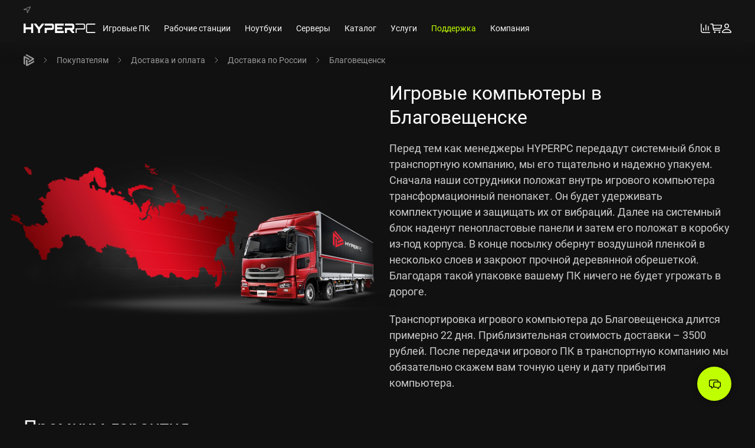

--- FILE ---
content_type: text/css
request_url: https://hyperpc.ru/cache/hyperpc/styles-_import-lessgpeasy.css?241
body_size: 34871
content:
/* cacheid:32e69a8537c37885e8cb4f88bdd086e7 */
html{font-family:'Inter','Rubik',sans-serif;font-size:16px;font-weight:normal;line-height:1.5;-webkit-text-size-adjust:100%;background:#141414;color:#c0c0c0;scrollbar-color:#737373 #353535}html .uk-overflow-auto{scrollbar-width:thin}body{margin:0}a,.uk-link{color:#c0ff01;text-decoration:none;cursor:pointer}a:hover,.uk-link:hover,.uk-link-toggle:hover .uk-link{color:#dcff71;text-decoration:underline}abbr[title]{text-decoration:underline dotted;-webkit-text-decoration-style:dotted}b,strong{font-weight:bolder}:not(pre)>code,:not(pre)>kbd,:not(pre)>samp{font-family:Consolas,monaco,monospace;font-size:.75rem;color:#ff6c6c;white-space:nowrap}em{color:#ff6c6c}ins{background:#ffd;color:#c0c0c0;text-decoration:none}mark{background:#ffd;color:#c0c0c0}q{font-style:italic}small{font-size:80%}sub,sup{font-size:75%;line-height:0;position:relative;vertical-align:baseline}sup{top:-0.5em}sub{bottom:-0.25em}audio,canvas,iframe,img,svg,video{vertical-align:middle}canvas,img,svg,video{max-width:100%;height:auto;box-sizing:border-box}img:not([src]){visibility:hidden;min-width:1px}iframe{border:0}p,ul,ol,dl,pre,address,fieldset,figure{margin:0 0 24px 0}*+p,*+ul,*+ol,*+dl,*+pre,*+address,*+fieldset,*+figure{margin-top:24px}h1,.uk-h1,h2,.uk-h2,h3,.uk-h3,h4,.uk-h4,h5,.uk-h5,h6,.uk-h6,.uk-heading-small,.uk-heading-medium,.uk-heading-large,.uk-heading-xlarge,.uk-heading-2xlarge,.uk-heading-3xlarge{margin:0 0 24px 0;font-family:'Inter','Rubik',sans-serif;font-weight:600;color:#f5f5f5;text-transform:none}*+h1,*+.uk-h1,*+h2,*+.uk-h2,*+h3,*+.uk-h3,*+h4,*+.uk-h4,*+h5,*+.uk-h5,*+h6,*+.uk-h6,*+.uk-heading-small,*+.uk-heading-medium,*+.uk-heading-large,*+.uk-heading-xlarge,*+.uk-heading-2xlarge,*+.uk-heading-3xlarge{margin-top:40px}h1,.uk-h1{font-size:1.75rem;line-height:2.25rem}@media (min-width:640px){h1,.uk-h1{font-size:2.5rem;line-height:3rem}}h2,.uk-h2{font-size:1.5rem;line-height:2rem}@media (min-width:640px){h2,.uk-h2{font-size:2rem;line-height:2.5rem}}h3,.uk-h3{font-size:1.25rem;line-height:1.75rem}h4,.uk-h4{font-size:1.125rem;line-height:1.5rem}h5,.uk-h5{font-size:1rem;line-height:1.5rem}h6,.uk-h6{font-size:.75rem;line-height:1rem}@media (min-width:960px){h1,.uk-h1{font-size:3rem}h2,.uk-h2{font-size:2.5rem}}ul,ol{padding-left:30px}ul>li>ul,ul>li>ol,ol>li>ol,ol>li>ul{margin:0}dt{font-weight:bold}dd{margin-left:0}hr,.uk-hr{overflow:visible;text-align:inherit;margin:0 0 24px 0;border:0;border-top:1px solid #404040}*+hr,*+.uk-hr{margin-top:24px}address{font-style:normal}blockquote{margin:0 0 24px 0;font-size:1.5rem;line-height:32px;font-style:normal;box-sizing:border-box;position:relative;overflow:hidden;border-radius:16px;background:#202020;padding:32px 35px}blockquote:before,blockquote:after{display:block;content:"";position:absolute;width:132px;height:92px;z-index:1;background-image:url("data:image/svg+xml;charset=UTF-8,%3Csvg%20width%3D%22133%22%20height%3D%2293%22%20viewBox%3D%220%200%20133%2093%22%20fill%3D%22none%22%20xmlns%3D%22http%3A%2F%2Fwww.w3.org%2F2000%2Fsvg%22%3E%0D%0A%3Cpath%20d%3D%22M65.7408%200.518555C57.8215%2028.4819%2057.6293%2068.9643%2028.7017%2085.2333C20.0738%2090.0889%2010.1971%2091.9492%200.296387%2092.3704L4.18102%2071.8718C19.4134%2068.666%2028.5216%2057.9194%2030.9232%2043.2299H10.5033L19.5094%200.518555H65.7408Z%22%20fill%3D%22%23252525%22%2F%3E%0D%0A%3Cpath%20d%3D%22M132.037%200.518555C124.528%2030.2329%20123.525%2073.8538%2090.5571%2087.7954C83.3606%2090.8376%2075.5389%2092.0662%2067.7407%2092.3704L71.8109%2071.6716C86.5105%2068.7932%2096.0665%2057.8938%2097.8243%2043.2267H77.7686L86.6167%200.518555H132.037Z%22%20fill%3D%22%23252525%22%2F%3E%0D%0A%3C%2Fsvg%3E%0D%0A")}blockquote:before{left:-1px;bottom:-26px}blockquote:after{top:-11px;right:-10px}blockquote>*{position:relative;z-index:2}*+blockquote{margin-top:24px}blockquote p:last-of-type{margin-bottom:0}blockquote footer{margin-top:8px;font-size:16px;line-height:1.5}pre{font:.75rem / 1.5 Consolas,monaco,monospace;color:#c0c0c0;-moz-tab-size:4;tab-size:4;overflow:auto}pre code{font-family:Consolas,monaco,monospace}:focus{outline:none}:focus-visible{outline:2px dotted #f5f5f5}::selection{background:#39f;color:#fff;text-shadow:none}details,main{display:block}summary{display:list-item}template{display:none}:root{--uk-breakpoint-s:640px;--uk-breakpoint-m:960px;--uk-breakpoint-l:1200px;--uk-breakpoint-xl:1440px}.uk-border-rounded-medium{border-radius:24px}@media (max-width:639px){body{font-size:.875rem;line-height:1.25rem}}@media (min-width:640px){h3,.uk-h3{font-size:1.75rem;line-height:2.25rem}h4,.uk-h4{font-size:1.5rem;line-height:2rem}h5,.uk-h5{font-size:1.125rem;line-height:1.5rem}.uk-h3\@s{font-size:32px !important;line-height:40px !important}}@media (min-width:960px){h1,.uk-h1{line-height:3.5rem}h2,.uk-h2{line-height:3rem}h3,.uk-h3{font-size:2rem;line-height:2.5rem}h5,.uk-h5{font-size:1.25rem;line-height:1.75rem}}a.uk-link-muted,.uk-link-muted a,.uk-link-toggle .uk-link-muted{color:#828282}a.uk-link-muted:hover,.uk-link-muted a:hover,.uk-link-toggle:hover .uk-link-muted{color:#c0c0c0}a.uk-link-text,.uk-link-text a,.uk-link-toggle .uk-link-text{color:inherit}a.uk-link-text:hover,.uk-link-text a:hover,.uk-link-toggle:hover .uk-link-text{color:#9c9c9c}a.uk-link-heading,.uk-link-heading a,.uk-link-toggle .uk-link-heading{color:inherit;color:#f5f5f5}a.uk-link-heading:hover,.uk-link-heading a:hover,.uk-link-toggle:hover .uk-link-heading{color:#c0ff01;text-decoration:none}a.uk-link-reset,.uk-link-reset a{color:inherit !important;text-decoration:none !important}.uk-link-toggle{color:inherit !important;text-decoration:none !important}.uk-heading-small{font-size:2.5rem;line-height:3rem}.uk-heading-medium{font-size:3rem;line-height:3.5rem}.uk-heading-large{font-size:3.5rem;line-height:4rem}.uk-heading-xlarge{font-size:5rem;line-height:1}.uk-heading-2xlarge{font-size:5rem;line-height:1}.uk-heading-3xlarge{font-size:8rem;line-height:1}@media (min-width:960px){.uk-heading-small{font-size:3.5rem}.uk-heading-medium{font-size:4rem}.uk-heading-large{font-size:5rem}.uk-heading-xlarge{font-size:5rem}.uk-heading-2xlarge{font-size:8rem}.uk-heading-3xlarge{font-size:11rem}}@media (min-width:1200px){.uk-heading-medium{font-size:4rem}.uk-heading-large{font-size:5rem}.uk-heading-xlarge{font-size:8rem}.uk-heading-2xlarge{font-size:11rem}.uk-heading-3xlarge{font-size:15rem}}.uk-heading-divider{padding-bottom:calc(5px + 0.1em);border-bottom:calc(0.2px + 0.05em) solid #404040}.uk-heading-bullet{position:relative}.uk-heading-bullet::before{content:"";display:inline-block;position:relative;top:calc(-0.1 * 1em);vertical-align:middle;height:calc(4px + 0.7em);margin-right:calc(5px + 0.2em);border-left:calc(5px + 0.1em) solid #404040}.uk-heading-line{overflow:hidden}.uk-heading-line>*{display:inline-block;position:relative}.uk-heading-line>::before,.uk-heading-line>::after{content:"";position:absolute;top:calc(50% - (calc(0.2px + 0.05em) / 2));width:2000px;border-bottom:calc(0.2px + 0.05em) solid #404040}.uk-heading-line>::before{right:100%;margin-right:calc(5px + 0.3em)}.uk-heading-line>::after{left:100%;margin-left:calc(5px + 0.3em)}@media (min-width:640px){.uk-heading-small{font-size:3rem;line-height:3.5rem}.uk-heading-medium{font-size:3.5rem;line-height:4rem}.uk-heading-large{font-size:4rem;line-height:4.5rem}}@media (min-width:960px){.uk-heading-small{font-size:3.5rem;line-height:4rem}.uk-heading-medium{font-size:4rem;line-height:4.5rem}.uk-heading-large{font-size:5rem;line-height:5.5rem}}[class*="uk-divider"]{border:none;margin-bottom:24px}*+[class*="uk-divider"]{margin-top:24px}.uk-divider-icon{position:relative;height:20px;background-image:url(/var/www/_git/hyperpc_tmpl/less/core/images/backgrounds/divider-icon.svg);background-repeat:no-repeat;background-position:50% 50%}.uk-divider-icon::before,.uk-divider-icon::after{content:"";position:absolute;top:50%;max-width:calc(50% - (50px / 2));border-bottom:1px solid #404040}.uk-divider-icon::before{right:calc(50% + (50px / 2));width:100%}.uk-divider-icon::after{left:calc(50% + (50px / 2));width:100%}.uk-divider-small{line-height:0}.uk-divider-small::after{content:"";display:inline-block;width:100px;max-width:100%;border-top:1px solid #404040;vertical-align:top}.uk-divider-vertical{width:max-content;height:100px;margin-left:auto;margin-right:auto;border-left:1px solid #404040}.uk-list{padding:0;list-style:none}.uk-list>*{break-inside:avoid-column}.uk-list>*>:last-child{margin-bottom:0}.uk-list>:nth-child(n+2),.uk-list>*>ul{margin-top:8px}.uk-list-disc,.uk-list-circle,.uk-list-square,.uk-list-decimal,.uk-list-hyphen{padding-left:30px}.uk-list-disc{list-style-type:disc}.uk-list-circle{list-style-type:circle}.uk-list-square{list-style-type:square}.uk-list-decimal{list-style-type:decimal}.uk-list-hyphen{list-style-type:'–  '}.uk-list-muted>::marker{color:#828282 !important}.uk-list-emphasis>::marker{color:#f5f5f5 !important}.uk-list-primary>::marker{color:#c0ff01 !important}.uk-list-secondary>::marker{color:#222 !important}.uk-list-bullet>*{position:relative;padding-left:30px}.uk-list-bullet>::before{content:"";position:absolute;top:0;left:0;width:30px;height:1.5em;background-image:url("data:image/svg+xml;charset=UTF-8,%3Csvg%20width%3D%226%22%20height%3D%226%22%20viewBox%3D%220%200%206%206%22%20xmlns%3D%22http%3A%2F%2Fwww.w3.org%2F2000%2Fsvg%22%3E%0A%20%20%20%20%3Ccircle%20fill%3D%22%23c0ff01%22%20cx%3D%223%22%20cy%3D%223%22%20r%3D%223%22%20%2F%3E%0A%3C%2Fsvg%3E");background-repeat:no-repeat;background-position:50% 50%}.uk-list-divider>:nth-child(n+2){margin-top:8px;padding-top:8px;border-top:1px solid #404040}.uk-list-striped>*{padding:8px 8px}.uk-list-striped>:nth-of-type(odd){background:#f8f8f8}.uk-list-striped>:nth-child(n+2){margin-top:0}.uk-list-large>:nth-child(n+2),.uk-list-large>*>ul{margin-top:24px}.uk-list-collapse>:nth-child(n+2),.uk-list-collapse>*>ul{margin-top:0}.uk-list-large.uk-list-divider>:nth-child(n+2){margin-top:24px;padding-top:24px}.uk-list-collapse.uk-list-divider>:nth-child(n+2){margin-top:0;padding-top:0}.uk-list-large.uk-list-striped>*{padding:24px 8px}.uk-list-collapse.uk-list-striped>*{padding-top:0;padding-bottom:0}.uk-list-large.uk-list-striped>:nth-child(n+2),.uk-list-collapse.uk-list-striped>:nth-child(n+2){margin-top:0}.uk-accordion  .uk-list-decimal>::before{text-align:center}@media (min-width:640px){.uk-accordion  .uk-list>:nth-child(n+2),.uk-accordion  .uk-list>*>ul{margin-top:16px}}.uk-description-list>dt{color:#f5f5f5}.uk-description-list>dt:nth-child(n+2){margin-top:24px}.uk-description-list-divider>dt:nth-child(n+2){margin-top:24px;padding-top:24px;border-top:1px solid #404040}.uk-table{border-collapse:collapse;border-spacing:0;width:100%;margin-bottom:24px}*+.uk-table{margin-top:24px}.uk-table th{padding:16px 12px;text-align:left;vertical-align:bottom;font-size:16px;font-weight:bold;color:#c0c0c0}.uk-table td{padding:16px 12px;vertical-align:top}.uk-table td>:last-child{margin-bottom:0}.uk-table tfoot{font-size:.75rem}.uk-table caption{font-size:.75rem;text-align:left;color:#828282}.uk-table-middle,.uk-table-middle td{vertical-align:middle !important}.uk-table-divider>tr:not(:first-child),.uk-table-divider>:not(:first-child)>tr,.uk-table-divider>:first-child>tr:not(:first-child){border-top:1px solid #404040}.uk-table-striped>tr:nth-of-type(odd),.uk-table-striped tbody tr:nth-of-type(odd){background:#f8f8f8}.uk-table-hover>tr:hover,.uk-table-hover tbody tr:hover{background:#ffd}.uk-table>tr.uk-active,.uk-table tbody tr.uk-active{background:#ffd}.uk-table-small th,.uk-table-small td{padding:10px 12px}.uk-table-large th,.uk-table-large td{padding:22px 12px}.uk-table-justify th:first-child,.uk-table-justify td:first-child{padding-left:0}.uk-table-justify th:last-child,.uk-table-justify td:last-child{padding-right:0}.uk-table-shrink{width:1px}.uk-table-expand{min-width:150px}.uk-table-link{padding:0 !important}.uk-table-link>a{display:block;padding:16px 12px}.uk-table-small .uk-table-link>a{padding:10px 12px}@media (max-width:959px){.uk-table-responsive,.uk-table-responsive tbody,.uk-table-responsive th,.uk-table-responsive td,.uk-table-responsive tr{display:block}.uk-table-responsive thead{display:none}.uk-table-responsive th,.uk-table-responsive td{width:auto !important;max-width:none !important;min-width:0 !important;overflow:visible !important;white-space:normal !important}.uk-table-responsive th:not(:first-child):not(.uk-table-link),.uk-table-responsive td:not(:first-child):not(.uk-table-link),.uk-table-responsive .uk-table-link:not(:first-child)>a{padding-top:5px !important}.uk-table-responsive th:not(:last-child):not(.uk-table-link),.uk-table-responsive td:not(:last-child):not(.uk-table-link),.uk-table-responsive .uk-table-link:not(:last-child)>a{padding-bottom:5px !important}.uk-table-justify.uk-table-responsive th,.uk-table-justify.uk-table-responsive td{padding-left:0;padding-right:0}}.uk-icon{margin:0;border:none;border-radius:0;overflow:visible;font:inherit;color:inherit;text-transform:none;padding:0;background-color:transparent;display:inline-block;fill:currentcolor;line-height:0}button.uk-icon:not(:disabled){cursor:pointer}.uk-icon::-moz-focus-inner{border:0;padding:0}.uk-icon:not(.uk-preserve) [fill*="#"]:not(.uk-preserve){fill:currentcolor}.uk-icon:not(.uk-preserve) [stroke*="#"]:not(.uk-preserve){stroke:currentcolor}.uk-icon>*{transform:translate(0, 0)}.uk-icon-image{width:24px;height:24px;background-position:50% 50%;background-repeat:no-repeat;background-size:contain;vertical-align:middle;object-fit:scale-down;max-width:none}.uk-icon-link{color:#828282;text-decoration:none !important}.uk-icon-link:hover{color:#c0c0c0}.uk-icon-link:active,.uk-active>.uk-icon-link{color:#b3b3b3}.uk-icon-button{box-sizing:border-box;width:40px;height:40px;border-radius:500px;background:#f8f8f8;color:#828282;vertical-align:middle;display:inline-flex;justify-content:center;align-items:center}.uk-icon-button:hover{background-color:#ebebeb;color:#c0c0c0}.uk-icon-button:active,.uk-active>.uk-icon-button{background-color:#dfdfdf;color:#c0c0c0}.uk-range{-webkit-appearance:none;box-sizing:border-box;margin:0;vertical-align:middle;max-width:100%;width:100%;background:transparent}.uk-range:focus{outline:none}.uk-range::-moz-focus-outer{border:none}.uk-range:not(:disabled)::-webkit-slider-thumb{cursor:pointer}.uk-range:not(:disabled)::-moz-range-thumb{cursor:pointer}.uk-range::-webkit-slider-runnable-track{height:3px;background:#ebebeb}.uk-range:focus::-webkit-slider-runnable-track,.uk-range:active::-webkit-slider-runnable-track{background:#dedede}.uk-range::-moz-range-track{height:3px;background:#ebebeb}.uk-range:focus::-moz-range-track{background:#dedede}.uk-range::-webkit-slider-thumb{-webkit-appearance:none;margin-top:-7px;height:15px;width:15px;border-radius:500px;background:#c0c0c0}.uk-range::-moz-range-thumb{border:none;height:15px;width:15px;margin-top:-7px;border-radius:500px;background:#c0c0c0}.uk-input,.uk-select,.uk-textarea,.uk-radio,.uk-checkbox{box-sizing:border-box;margin:0;border-radius:0;font:inherit}.uk-input{overflow:visible}.uk-select{text-transform:none}.uk-select optgroup{font:inherit;font-weight:bold}.uk-textarea{overflow:auto}.uk-input[type="search"]::-webkit-search-cancel-button,.uk-input[type="search"]::-webkit-search-decoration{-webkit-appearance:none}.uk-input[type="number"]::-webkit-inner-spin-button,.uk-input[type="number"]::-webkit-outer-spin-button{height:auto}.uk-input[type="date"]::-webkit-datetime-edit,.uk-input[type="time"]::-webkit-datetime-edit,.uk-input[type="datetime-local"]::-webkit-datetime-edit{display:inline-flex;align-items:center;height:100%;padding:0}.uk-input::-moz-placeholder,.uk-textarea::-moz-placeholder{opacity:1}.uk-radio:not(:disabled),.uk-checkbox:not(:disabled){cursor:pointer}.uk-fieldset{border:none;margin:0;padding:0;min-width:0}.uk-input,.uk-textarea{-webkit-appearance:none}.uk-input,.uk-select,.uk-textarea{max-width:100%;width:100%;border:0 none;padding:0 16px;background:#202020;color:#f5f5f5;font-size:.875rem;border-radius:8px;border:1px solid #404040;padding:16px;padding-right:34px}@media (min-width:640px){.uk-input,.uk-select,.uk-textarea{font-size:16px;line-height:24px}}.uk-input:not(:disabled, .uk-form-width-xsmall):hover,.uk-select:not(:disabled, .uk-form-width-xsmall):hover,.uk-textarea:not(:disabled, .uk-form-width-xsmall):hover,.uk-input:not(:disabled, .uk-form-width-xsmall):focus,.uk-select:not(:disabled, .uk-form-width-xsmall):focus,.uk-textarea:not(:disabled, .uk-form-width-xsmall):focus{padding-top:15px;padding-bottom:15px;padding-left:15px;padding-right:33px !important}.tm-label-infield .uk-input,.tm-label-infield .uk-select,.tm-label-infield .uk-textarea{padding-top:24px;padding-bottom:6px}.tm-label-infield .uk-input:not(.uk-form-width-xsmall):hover,.tm-label-infield .uk-select:not(.uk-form-width-xsmall):hover,.tm-label-infield .uk-textarea:not(.uk-form-width-xsmall):hover,.tm-label-infield .uk-input:not(.uk-form-width-xsmall):focus,.tm-label-infield .uk-select:not(.uk-form-width-xsmall):focus,.tm-label-infield .uk-textarea:not(.uk-form-width-xsmall):focus{padding-top:23px;padding-bottom:5px}.uk-input.uk-form-width-xsmall,.uk-select.uk-form-width-xsmall,.uk-textarea.uk-form-width-xsmall{text-align:center;min-height:64px;padding:8px 14px;font-size:40px;line-height:40px;background-image:none}.uk-input.uk-form-width-xsmall.uk-form-danger,.uk-select.uk-form-width-xsmall.uk-form-danger,.uk-textarea.uk-form-width-xsmall.uk-form-danger,.uk-input.uk-form-width-xsmall.uk-form-success,.uk-select.uk-form-width-xsmall.uk-form-success,.uk-textarea.uk-form-width-xsmall.uk-form-success{background-image:none}.uk-input.uk-form-width-xsmall:hover:not(.uk-form-danger),.uk-select.uk-form-width-xsmall:hover:not(.uk-form-danger),.uk-textarea.uk-form-width-xsmall:hover:not(.uk-form-danger),.uk-input.uk-form-width-xsmall:focus:not(.uk-form-danger),.uk-select.uk-form-width-xsmall:focus:not(.uk-form-danger),.uk-textarea.uk-form-width-xsmall:focus:not(.uk-form-danger){border:2px solid #404040;padding:7px 13px}.uk-input,.uk-select:not([multiple]):not([size]){height:56px;vertical-align:middle;display:inline-block}.uk-input:not(input),.uk-select:not(select){line-height:20px}.uk-select[multiple],.uk-select[size],.uk-textarea{padding-top:16px;padding-bottom:16px;vertical-align:top}.uk-select[multiple],.uk-select[size]{resize:vertical}.uk-input:focus,.uk-select:focus,.uk-textarea:focus{outline:none;background-color:#252525;color:#f5f5f5;border:2px solid #5e5e5e}.uk-input:disabled,.uk-select:disabled,.uk-textarea:disabled{background-color:#202020;color:#5e5e5e;border:1px solid #202020 !important}.uk-input::placeholder{color:#505050}.uk-textarea::placeholder{color:#505050}.uk-form-small{font-size:1rem}.uk-form-small:not(textarea):not([multiple]):not([size]){height:40px;padding-left:8px;padding-right:8px}textarea.uk-form-small,[multiple].uk-form-small,[size].uk-form-small{padding:12px 8px}.uk-form-small:not(select):not(input):not(textarea){line-height:1.5rem}.uk-form-large{font-size:1.125rem}.uk-form-large:not(textarea):not([multiple]):not([size]){height:55px;padding-left:12px;padding-right:12px}textarea.uk-form-large,[multiple].uk-form-large,[size].uk-form-large{padding:7px 12px}.uk-form-large:not(select):not(input):not(textarea){line-height:55px}.uk-form-danger,.uk-form-danger:focus{color:#ff6c6c}input.uk-form-danger,input.uk-form-danger:focus{color:#f5f5f5;border:2px solid #ff6c6c}input.uk-form-danger:not([type="checkbox"],[type="radio"], .uk-form-width-xsmall),input.uk-form-danger:focus:not([type="checkbox"],[type="radio"], .uk-form-width-xsmall){background-image:url('data:image/svg+xml,<svg width="16" height="16" viewBox="0 0 16 16" fill="none" xmlns="http://www.w3.org/2000/svg"><path d="M7.99613 16C12.3809 16 16 12.3791 16 8C16 3.62089 12.3731 0 7.9884 0C3.61141 0 0 3.62089 0 8C0 12.3791 3.61914 16 7.99613 16ZM7.99613 9.32302C7.53987 9.32302 7.27695 9.0677 7.26148 8.60348L7.15321 4.74275C7.13775 4.26306 7.47801 3.93037 7.9884 3.93037C8.48333 3.93037 8.84679 4.27079 8.83132 4.75048L8.70759 8.60348C8.69212 9.07543 8.43693 9.32302 7.99613 9.32302ZM7.99613 12C7.47028 12 7.03722 11.6209 7.03722 11.1103C7.03722 10.5996 7.46254 10.2205 7.99613 10.2205C8.52199 10.2205 8.94732 10.5996 8.94732 11.1103C8.94732 11.6286 8.51426 12 7.99613 12Z" fill="%23ff6c6c"/></svg>');background-repeat:no-repeat;background-position:right 15px top 18px;padding:15px 33px 15px 15px}.tm-label-infield input.uk-form-danger:not([type="checkbox"],[type="radio"], .uk-form-width-xsmall),.tm-label-infield input.uk-form-danger:focus:not([type="checkbox"],[type="radio"], .uk-form-width-xsmall){padding:23px 33px 5px 15px}.uk-form-danger:not(input),.uk-form-danger:focus:not(input){padding-left:2px;font-size:.75rem;line-height:20px;margin-top:4px}.uk-form-danger:not(input):has(.uk-input:focus, .uk-input:hover),.uk-form-danger:focus:not(input):has(.uk-input:focus, .uk-input:hover){padding-left:15px}.uk-form-success,.uk-form-success:focus,.tm-form-success{color:#c0ff01;color:#f5f5f5;background-image:url('data:image/svg+xml,<svg width="16" height="16" viewBox="0 0 16 16" fill="none" xmlns="http://www.w3.org/2000/svg"><rect width="16" height="16" rx="8" fill="%23dcff71"/><path d="M6.81543 12.1328C7.13184 12.1328 7.4043 11.9746 7.59766 11.6934L11.5615 5.52344C11.6758 5.33887 11.7812 5.12793 11.7812 4.92578C11.7812 4.48633 11.3857 4.1875 10.9727 4.1875C10.709 4.1875 10.4629 4.3457 10.2783 4.63574L6.78027 10.2256L5.1543 8.16016C4.94336 7.87891 4.73242 7.79102 4.46875 7.79102C4.03809 7.79102 3.69531 8.14258 3.69531 8.57324C3.69531 8.78418 3.77441 8.98633 3.92383 9.1709L5.99805 11.6934C6.23535 11.9922 6.49023 12.1328 6.81543 12.1328Z" fill="%23202020"/></svg>');background-position:right 16px top 20px;background-repeat:no-repeat;padding-right:34px;background-size:16px}.uk-form-success:hover,.uk-form-success:focus:hover,.uk-form-success:focus,.uk-form-success:focus:focus{background-position:right 15px top 19px}.uk-form-blank{background:none}input.uk-form-width-xsmall{width:54px}select.uk-form-width-xsmall{width:79px}.uk-form-width-small{width:312px}.uk-form-width-medium{width:394px}.uk-form-width-large{width:684px}.uk-select:not([multiple]):not([size]){-webkit-appearance:none;-moz-appearance:none;padding-right:34px;background-image:url("data:image/svg+xml;charset=UTF-8,%3Csvg%20width%3D%2224%22%20height%3D%2216%22%20viewBox%3D%220%200%2024%2016%22%20xmlns%3D%22http%3A%2F%2Fwww.w3.org%2F2000%2Fsvg%22%3E%0A%20%20%20%20%3Cpolygon%20fill%3D%22%23c0c0c0%22%20points%3D%2212%201%209%206%2015%206%22%20%2F%3E%0A%20%20%20%20%3Cpolygon%20fill%3D%22%23c0c0c0%22%20points%3D%2212%2013%209%208%2015%208%22%20%2F%3E%0A%3C%2Fsvg%3E%0A");background-repeat:no-repeat;background-position:100% 50%}.uk-select:not([multiple]):not([size]) option{color:#c0c0c0}.uk-select:not([multiple]):not([size]):disabled{background-image:url("data:image/svg+xml;charset=UTF-8,%3Csvg%20width%3D%2224%22%20height%3D%2216%22%20viewBox%3D%220%200%2024%2016%22%20xmlns%3D%22http%3A%2F%2Fwww.w3.org%2F2000%2Fsvg%22%3E%0A%20%20%20%20%3Cpolygon%20fill%3D%22%23828282%22%20points%3D%2212%201%209%206%2015%206%22%20%2F%3E%0A%20%20%20%20%3Cpolygon%20fill%3D%22%23828282%22%20points%3D%2212%2013%209%208%2015%208%22%20%2F%3E%0A%3C%2Fsvg%3E%0A")}.uk-input[list]{padding-right:20px;background-repeat:no-repeat;background-position:100% 50%}.uk-input[list]:hover,.uk-input[list]:focus{background-image:url("data:image/svg+xml;charset=UTF-8,%3Csvg%20width%3D%2224%22%20height%3D%2216%22%20viewBox%3D%220%200%2024%2016%22%20xmlns%3D%22http%3A%2F%2Fwww.w3.org%2F2000%2Fsvg%22%3E%0A%20%20%20%20%3Cpolygon%20fill%3D%22%23c0c0c0%22%20points%3D%2212%2012%208%206%2016%206%22%20%2F%3E%0A%3C%2Fsvg%3E%0A")}.uk-input[list]::-webkit-calendar-picker-indicator{display:none !important}.uk-radio,.uk-checkbox{display:inline-block;height:16px;width:16px;overflow:hidden;margin-top:-4px;vertical-align:middle;-webkit-appearance:none;-moz-appearance:none;background-color:transparent;background-repeat:no-repeat;background-position:50% 50%;border:1px solid #c0c0c0}.uk-radio+*,.uk-checkbox+*{margin-left:16px}.uk-radio{border-radius:50%}.uk-radio:focus,.uk-checkbox:focus{background-color:transparent;outline:none}.uk-radio:checked,.uk-checkbox:checked,.uk-checkbox:indeterminate{background-color:#c0ff01}.uk-radio:checked:focus,.uk-checkbox:checked:focus,.uk-checkbox:indeterminate:focus{background-color:#c0ff01}.uk-radio:checked{background-image:url("data:image/svg+xml;charset=UTF-8,%3Csvg%20width%3D%2216%22%20height%3D%2216%22%20viewBox%3D%220%200%2016%2016%22%20xmlns%3D%22http%3A%2F%2Fwww.w3.org%2F2000%2Fsvg%22%3E%0D%0A%20%20%20%20%3Ccircle%20fill%3D%22%23fff%22%20cx%3D%228%22%20cy%3D%228%22%20r%3D%228%22%20%2F%3E%0D%0A%3C%2Fsvg%3E")}.uk-checkbox:checked{background-image:url("data:image/svg+xml;charset=UTF-8,%3Csvg%20xmlns%3D%22http%3A%2F%2Fwww.w3.org%2F2000%2Fsvg%22%20width%3D%2215%22%20height%3D%2213%22%20viewBox%3D%220%200%2015%2013%22%20fill%3D%22none%22%3E%0D%0A%20%20%20%20%3Cpath%20d%3D%22M1.53906%207.93496L5.53755%2011.7483L13.5345%201.73828%22%20stroke%3D%22%23141414%22%20stroke-width%3D%222.5%22%20stroke-linecap%3D%22round%22%20stroke-linejoin%3D%22round%22%2F%3E%0D%0A%3C%2Fsvg%3E%0D%0A")}.uk-checkbox:indeterminate{background-image:url("data:image/svg+xml;charset=UTF-8,%3Csvg%20width%3D%2216%22%20height%3D%2216%22%20viewBox%3D%220%200%2016%2016%22%20xmlns%3D%22http%3A%2F%2Fwww.w3.org%2F2000%2Fsvg%22%3E%0A%20%20%20%20%3Crect%20fill%3D%22%23fff%22%20x%3D%223%22%20y%3D%228%22%20width%3D%2210%22%20height%3D%221%22%20%2F%3E%0A%3C%2Fsvg%3E")}.uk-radio:disabled,.uk-checkbox:disabled{background-color:transparent;border-color:#9c9c9c}.uk-radio:disabled:checked{background-image:url("data:image/svg+xml;charset=UTF-8,%3Csvg%20width%3D%2216%22%20height%3D%2216%22%20viewBox%3D%220%200%2016%2016%22%20xmlns%3D%22http%3A%2F%2Fwww.w3.org%2F2000%2Fsvg%22%3E%0D%0A%20%20%20%20%3Ccircle%20fill%3D%22%23828282%22%20cx%3D%228%22%20cy%3D%228%22%20r%3D%228%22%20%2F%3E%0D%0A%3C%2Fsvg%3E")}.uk-checkbox:disabled:checked{background-image:url("data:image/svg+xml;charset=UTF-8,%3Csvg%20xmlns%3D%22http%3A%2F%2Fwww.w3.org%2F2000%2Fsvg%22%20width%3D%2215%22%20height%3D%2213%22%20viewBox%3D%220%200%2015%2013%22%20fill%3D%22none%22%3E%0D%0A%20%20%20%20%3Cpath%20d%3D%22M1.53906%207.93496L5.53755%2011.7483L13.5345%201.73828%22%20stroke%3D%22%23141414%22%20stroke-width%3D%222.5%22%20stroke-linecap%3D%22round%22%20stroke-linejoin%3D%22round%22%2F%3E%0D%0A%3C%2Fsvg%3E%0D%0A")}.uk-checkbox:disabled:indeterminate{background-image:url("data:image/svg+xml;charset=UTF-8,%3Csvg%20width%3D%2216%22%20height%3D%2216%22%20viewBox%3D%220%200%2016%2016%22%20xmlns%3D%22http%3A%2F%2Fwww.w3.org%2F2000%2Fsvg%22%3E%0A%20%20%20%20%3Crect%20fill%3D%22%23828282%22%20x%3D%223%22%20y%3D%228%22%20width%3D%2210%22%20height%3D%221%22%20%2F%3E%0A%3C%2Fsvg%3E")}.uk-legend{width:100%;color:inherit;padding:0;font-size:1.5rem;line-height:1.4}.uk-form-custom{display:inline-block;position:relative;max-width:100%;vertical-align:middle}.uk-form-custom select,.uk-form-custom input[type="file"]{position:absolute;top:0;z-index:1;width:100%;height:100%;left:0;-webkit-appearance:none;opacity:0;cursor:pointer}.uk-form-custom input[type="file"]{font-size:500px;overflow:hidden}.uk-form-stacked .uk-form-label{display:block;margin-bottom:8px}@media (max-width:959px){.uk-form-horizontal .uk-form-label{display:block;margin-bottom:8px}}@media (min-width:960px){.uk-form-horizontal .uk-form-label{width:200px;margin-top:7px;float:left}.uk-form-horizontal .uk-form-controls{margin-left:215px}.uk-form-horizontal .uk-form-controls-text{padding-top:7px}}.uk-form-icon{position:absolute;top:0;bottom:0;left:0;width:44px;display:inline-flex;justify-content:center;align-items:center;color:#828282;height:56px}.uk-form-icon:hover{color:#c0c0c0}.uk-form-icon:not(a):not(button):not(input){pointer-events:none}.uk-form-icon:not(.uk-form-icon-flip)~.uk-input{padding-left:44px !important}.uk-form-icon-flip{right:0;left:auto}.uk-form-icon-flip~.uk-input{padding-right:44px !important}.uk-input.uk-form-small:not(textarea):not([multiple]):not([size]){width:100%;padding:8px 10px}.uk-input.uk-form-small:not(textarea):not([multiple]):not([size]):hover,.uk-input.uk-form-small:not(textarea):not([multiple]):not([size]):active,.uk-input.uk-form-small:not(textarea):not([multiple]):not([size]):focus{padding:7px 9px !important}.tm-form-success:hover,.tm-form-success:focus{background-position:right 15px top 19px}.uk-checkbox,.uk-radio{border:2px solid #737373;border-radius:5px;height:24px;width:24px}.uk-checkbox:hover,.uk-radio:hover{border-color:#83905a}.uk-radio{border-radius:15px}.uk-radio:checked:focus{background-color:transparent}.uk-radio:checked{background-color:transparent;border-color:#c0ff01;background-size:12px;background-image:url("data:image/svg+xml;charset=UTF-8,%3Csvg%20width%3D%2216%22%20height%3D%2216%22%20viewBox%3D%220%200%2016%2016%22%20xmlns%3D%22http%3A%2F%2Fwww.w3.org%2F2000%2Fsvg%22%3E%0D%0A%20%20%20%20%3Ccircle%20fill%3D%22%23c0ff01%22%20cx%3D%228%22%20cy%3D%228%22%20r%3D%228%22%20%2F%3E%0D%0A%3C%2Fsvg%3E")}.uk-radio:disabled{border-color:#404040}.uk-checkbox:not(:disabled):not(:checked):hover{border-color:#83905a;background-image:url("data:image/svg+xml;charset=UTF-8,%3Csvg%20xmlns%3D%22http%3A%2F%2Fwww.w3.org%2F2000%2Fsvg%22%20width%3D%2215%22%20height%3D%2213%22%20viewBox%3D%220%200%2015%2013%22%20fill%3D%22none%22%3E%0D%0A%20%20%20%20%3Cpath%20d%3D%22M1.53906%207.93496L5.53755%2011.7483L13.5345%201.73828%22%20stroke%3D%22%23141414%22%20stroke-width%3D%222.5%22%20stroke-linecap%3D%22round%22%20stroke-linejoin%3D%22round%22%2F%3E%0D%0A%3C%2Fsvg%3E%0D%0A")}.uk-checkbox:checked{border-color:#c0ff01;background-color:#c0ff01;background-size:15px;background-position-y:4px;background-image:url("data:image/svg+xml;charset=UTF-8,%3Csvg%20xmlns%3D%22http%3A%2F%2Fwww.w3.org%2F2000%2Fsvg%22%20width%3D%2215%22%20height%3D%2213%22%20viewBox%3D%220%200%2015%2013%22%20fill%3D%22none%22%3E%0D%0A%20%20%20%20%3Cpath%20d%3D%22M1.53906%207.93496L5.53755%2011.7483L13.5345%201.73828%22%20stroke%3D%22%23141414%22%20stroke-width%3D%222.5%22%20stroke-linecap%3D%22round%22%20stroke-linejoin%3D%22round%22%2F%3E%0D%0A%3C%2Fsvg%3E%0D%0A")}.uk-checkbox:disabled{border-color:#404040;user-select:none}.uk-input:hover,.uk-select:hover,.uk-textarea:hover{border:2px solid #404040}.uk-textarea.uk-form-large{padding:16px 34px 16px 16px}.uk-form-icon:not(.uk-form-icon-flip)~.uk-input:hover,.uk-form-icon:not(.uk-form-icon-flip)~.uk-input:focus{padding-left:43px !important}.tm-offcanvas-multistep-form.uk-offcanvas-bar{padding:24px;padding-top:18px}@media (min-width:640px){.tm-offcanvas-multistep-form.uk-offcanvas-bar{padding:32px}}.tm-offcanvas-multistep-form .uk-offcanvas-close{padding:15px;top:8px;right:0}.tm-offcanvas-multistep-form .uk-offcanvas-close svg{width:18px;height:18px}@media (min-width:640px){.tm-offcanvas-multistep-form .uk-offcanvas-close{top:24px;right:12px;padding:19px}}.tm-offcanvas-multistep-form__heading{margin-bottom:18px}.tm-offcanvas-multistep-form__body{margin-left:-24px;margin-right:-24px;padding-left:24px;padding-right:24px}@media (min-width:1200px){.tm-offcanvas-multistep-form__body{margin-left:-32px;margin-right:-32px;padding-left:32px;padding-right:32px}}.tm-offcanvas-multistep-form__progress{background-color:#252525;border-radius:16px;color:#9c9c9c;padding:16px;margin-bottom:12px}@media (min-width:640px){.tm-offcanvas-multistep-form__progress{padding:24px}}.tm-offcanvas-multistep-form__progress-steps>*{color:#83905a}.tm-offcanvas-multistep-form__progress-steps>*.uk-active{color:#c0ff01}.tm-offcanvas-multistep-form__progress-steps>*.uk-active~*{color:#9c9c9c}.tm-offcanvas-multistep-form__progress-bar{background:#404040;border-radius:25px;overflow:hidden;margin-top:6px}@media (min-width:640px){.tm-offcanvas-multistep-form__progress-bar{margin-top:8px}}.tm-offcanvas-multistep-form__progress-bar>*{background:#c0ff01;height:8px}.tm-offcanvas-multistep-form__progress-bar>*.uk-active{border-top-right-radius:25px;border-bottom-right-radius:25px;background:#c0ff01}.tm-offcanvas-multistep-form__progress-bar>*.uk-active~*{background:#404040}.tm-offcanvas-multistep-form__variants{display:flex;flex-direction:row;flex-wrap:wrap;gap:8px}.tm-offcanvas-multistep-form__variants input{display:none}.tm-offcanvas-multistep-form__variants input+span{color:#f5f5f5;cursor:pointer;background:#303030;border-radius:21px;display:inline-block;padding:6px 12px}@media (min-width:640px){.tm-offcanvas-multistep-form__variants input+span{padding:8px 16px}}.tm-offcanvas-multistep-form__variants input+span:hover{background:#505050}.tm-offcanvas-multistep-form__variants input:checked+span{color:#252e0a;background:#c0ff01}.tm-offcanvas-multistep-form__footer{background:#202020;padding:20px 24px;margin:0 -24px;z-index:1}.tm-offcanvas-multistep-form__footer>div{gap:30px;height:40px}.tm-offcanvas-multistep-form__footer .uk-button-primary{line-height:calc(2rem - 2px);font-size:.75rem}@media (min-width:640px){.tm-offcanvas-multistep-form__footer .uk-button-primary{font-size:.875rem;line-height:calc(2.5rem - 2px)}}@media (min-width:640px){.tm-offcanvas-multistep-form__footer{border-radius:0;margin:0 -32px;padding:32px}}.uk-button{margin:0;border:none;overflow:visible;font:inherit;color:inherit;text-transform:none;-webkit-appearance:none;border-radius:0;display:inline-block;box-sizing:border-box;padding:0 20px;vertical-align:middle;font-size:.875rem;line-height:calc(2.5rem - 2px);text-align:center;text-decoration:none;font-weight:500;border:1px solid;border-radius:50px;white-space:nowrap}.uk-button:not(:disabled){cursor:pointer}.uk-button::-moz-focus-inner{border:0;padding:0}.uk-button:hover{text-decoration:none}.uk-button-default{background-color:transparent;color:#c0ff01;border:1px solid #c0ff01}.uk-button-default.tm-button-inverse{background:transparent;border-color:#fff;color:#fff}.uk-button-default.tm-button-inverse:hover{background:transparent;border-color:#9c9c9c;color:#9c9c9c}.uk-button-default.tm-button-inverse:active{background:transparent;border-color:#404040;color:#404040}.uk-button-default:hover{border-color:#dcff71}.uk-button-default:active{border-color:#83905a}.uk-button-default:hover{background-color:transparent;color:#dcff71}.uk-button-default:active,.uk-button-default.uk-active{background-color:transparent;color:#83905a}.uk-button-primary{background-color:#c0ff01;color:#141414;border-color:#c0ff01}.uk-button-primary.tm-button-inverse{background:#6046ff;border-color:#6046ff;color:#fff}.uk-button-primary.tm-button-inverse:hover{background:#9074ff;border-color:#9074ff;color:#f5f5f5}.uk-button-primary.tm-button-inverse:active{background:#564793;border-color:#564793;color:#f5f5f5}.uk-button-primary:hover{border-color:#dcff71}.uk-button-primary:active{border-color:#83905a}.uk-button-primary:hover{background-color:#dcff71;color:#252e0a}.uk-button-primary:active,.uk-button-primary.uk-active{background-color:#83905a;color:#252e0a}.uk-button-secondary{background-color:#303030;color:#fff;border-color:#303030}.uk-button-secondary.tm-button-inverse{background:#fff;border-color:#fff;color:#141414}.uk-button-secondary.tm-button-inverse:hover{background:#c0c0c0;border-color:#c0c0c0;color:#141414}.uk-button-secondary.tm-button-inverse:active{background:#828282;border-color:#828282;color:#141414}.uk-button-secondary:hover{border-color:#404040}.uk-button-secondary:active{border-color:#252525}.uk-button-secondary:hover{background-color:#404040;color:#f5f5f5}.uk-button-secondary:active,.uk-button-secondary.uk-active{background-color:#252525;color:#737373}.uk-button-danger{background-color:#ff6c6c;color:#fff}.uk-button-danger:hover{background-color:#ff5353;color:#fff}.uk-button-danger:active,.uk-button-danger.uk-active{background-color:#ff3939;color:#fff}.uk-button-default:disabled,.uk-button-primary:disabled,.uk-button-secondary:disabled,.uk-button-danger:disabled{background-color:#303030;color:#505050;border-color:#303030}.uk-button-small{padding:0 16px;line-height:calc(2rem - 2px);font-size:.75rem}.uk-button-large{padding:0 32px;line-height:calc(3.5rem - 2px);font-size:16px}.uk-button-text{padding:0;line-height:1.5;background:none;color:#c0ff01;border:none;font-size:16px}.uk-button-text:hover{color:#dcff71}.uk-button-text:disabled{color:#828282}.uk-button-link{padding:0;line-height:1.5;background:none;color:#c0ff01;font-size:16px;border:none}.uk-button-link:hover{text-decoration:underline}.uk-button-link:hover{color:#dcff71;text-decoration:none}.uk-button-link:disabled{color:#828282;text-decoration:none}.uk-button-group{display:inline-flex;vertical-align:middle;position:relative}.uk-progress{vertical-align:baseline;display:block;width:100%;border:0;background-color:#f8f8f8;margin-bottom:24px;height:15px}*+.uk-progress{margin-top:24px}.uk-progress::-webkit-progress-bar{background-color:transparent}.uk-progress::-webkit-progress-value{background-color:#c0ff01;transition:width .6s ease}.uk-progress::-moz-progress-bar{background-color:#c0ff01;transition:width .6s ease}.uk-section{display:flow-root;box-sizing:border-box;padding-top:40px;padding-bottom:40px}@media (min-width:960px){.uk-section{padding-top:72px;padding-bottom:72px}}.uk-section>:last-child{margin-bottom:0}.uk-section-xsmall{padding-top:24px;padding-bottom:24px}.uk-section-small{padding-top:40px;padding-bottom:40px}.uk-section-large{padding-top:72px;padding-bottom:72px}@media (min-width:960px){.uk-section-large{padding-top:72px;padding-bottom:72px}}.uk-section-xlarge{padding-top:144px;padding-bottom:144px}@media (min-width:960px){.uk-section-xlarge{padding-top:144px;padding-bottom:144px}}.uk-section-default{--uk-inverse:dark;background:#141414}.uk-section-muted{--uk-inverse:dark;background:#f8f8f8}.uk-section-primary{--uk-inverse:light;background:#c0ff01}.uk-section-secondary{--uk-inverse:light;background:#222}@media (min-width:1200px){.uk-section{padding-top:72px;padding-bottom:72px}.uk-section-large{padding-top:144px;padding-bottom:144px}.uk-section-xlarge{padding-top:208px;padding-bottom:208px}}.uk-container{display:flow-root;box-sizing:content-box;max-width:1200px;margin-left:auto;margin-right:auto;padding-left:24px;padding-right:24px}@media (min-width:640px){.uk-container{padding-left:32px;padding-right:32px}}@media (min-width:960px){.uk-container{padding-left:48px;padding-right:48px}}.uk-container>:last-child{margin-bottom:0}.uk-container .uk-container{padding-left:0;padding-right:0}.uk-container-xsmall{max-width:800px}.uk-container-small{max-width:960px}.uk-container-large{max-width:1440px}.uk-container-xlarge{max-width:1800px}.uk-container-expand{max-width:none}.uk-container-expand-left{margin-left:0}.uk-container-expand-right{margin-right:0}@media (min-width:640px){.uk-container-expand-left.uk-container-xsmall,.uk-container-expand-right.uk-container-xsmall{max-width:calc(50% + (800px / 2) - 32px)}.uk-container-expand-left.uk-container-small,.uk-container-expand-right.uk-container-small{max-width:calc(50% + (960px / 2) - 32px)}}@media (min-width:960px){.uk-container-expand-left,.uk-container-expand-right{max-width:calc(50% + (1200px / 2) - 48px)}.uk-container-expand-left.uk-container-xsmall,.uk-container-expand-right.uk-container-xsmall{max-width:calc(50% + (800px / 2) - 48px)}.uk-container-expand-left.uk-container-small,.uk-container-expand-right.uk-container-small{max-width:calc(50% + (960px / 2) - 48px)}.uk-container-expand-left.uk-container-large,.uk-container-expand-right.uk-container-large{max-width:calc(50% + (1440px / 2) - 48px)}.uk-container-expand-left.uk-container-xlarge,.uk-container-expand-right.uk-container-xlarge{max-width:calc(50% + (1800px / 2) - 48px)}}.uk-container-item-padding-remove-left,.uk-container-item-padding-remove-right{width:calc(100% + 24px)}.uk-container-item-padding-remove-left{margin-left:-24px}.uk-container-item-padding-remove-right{margin-right:-24px}@media (min-width:640px){.uk-container-item-padding-remove-left,.uk-container-item-padding-remove-right{width:calc(100% + 32px)}.uk-container-item-padding-remove-left{margin-left:-32px}.uk-container-item-padding-remove-right{margin-right:-32px}}@media (min-width:960px){.uk-container-item-padding-remove-left,.uk-container-item-padding-remove-right{width:calc(100% + 48px)}.uk-container-item-padding-remove-left{margin-left:-48px}.uk-container-item-padding-remove-right{margin-right:-48px}}.uk-tile{display:flow-root;position:relative;box-sizing:border-box;padding-left:15px;padding-right:15px;padding-top:40px;padding-bottom:40px}@media (min-width:640px){.uk-tile{padding-left:32px;padding-right:32px}}@media (min-width:960px){.uk-tile{padding-left:24px;padding-right:24px;padding-top:72px;padding-bottom:72px}}.uk-tile>:last-child{margin-bottom:0}.uk-tile-xsmall{padding-top:24px;padding-bottom:24px}.uk-tile-small{padding-top:40px;padding-bottom:40px}.uk-tile-large{padding-top:72px;padding-bottom:72px}@media (min-width:960px){.uk-tile-large{padding-top:144px;padding-bottom:144px}}.uk-tile-xlarge{padding-top:144px;padding-bottom:144px}@media (min-width:960px){.uk-tile-xlarge{padding-top:216px;padding-bottom:216px}}.uk-tile-default{--uk-inverse:dark;background-color:#141414}.uk-tile-muted{--uk-inverse:dark;background-color:#f8f8f8}.uk-tile-primary{--uk-inverse:light;background-color:#c0ff01}.uk-tile-secondary{--uk-inverse:light;background-color:#222}.uk-card{position:relative;box-sizing:border-box;overflow:hidden;border-radius:16px}.uk-card-body{display:flow-root;padding:32px 32px}.uk-card-header{display:flow-root;padding:16px 32px}.uk-card-footer{display:flow-root;padding:16px 32px}@media (min-width:1200px){.uk-card-body{padding:40px 40px}.uk-card-header{padding:12px 24px}.uk-card-footer{padding:12px 24px}}.uk-card-body>:last-child,.uk-card-header>:last-child,.uk-card-footer>:last-child{margin-bottom:0}.uk-card-media-top,.uk-grid-stack>.uk-card-media-left,.uk-grid-stack>.uk-card-media-right{border-top-right-radius:16px;border-top-left-radius:16px}.uk-card-title{font-size:1.125rem;line-height:1.5rem;font-weight:600;margin-bottom:8px}@media (min-width:640px){.uk-card-title{font-size:1.5rem;line-height:2rem}}.uk-card-badge{position:absolute;top:16px;right:16px;z-index:1;height:24px;padding:0 24px;background:#6046ff;color:#fff;font-size:.875rem;display:flex;justify-content:center;align-items:center;line-height:0;border-radius:12px}.uk-card-badge:first-child+*{margin-top:0}.uk-card-hover:not(.uk-card-default):not(.uk-card-primary):not(.uk-card-secondary):hover{background-color:#f8f8f8}.uk-card-default{--uk-inverse:dark;background-color:#202020;color:#c0c0c0}.uk-card-default .uk-card-title{color:#f5f5f5}.uk-card-default.uk-card-hover:hover{background-color:#131313}.uk-card-primary{--uk-inverse:light;background-color:#c0ff01;color:#141414}.uk-card-primary .uk-card-title{color:#141414}.uk-card-primary.uk-card-hover:hover{background-color:#ade700}.uk-card-secondary{--uk-inverse:light;background-color:#9074ff;color:#141414}.uk-card-secondary .uk-card-title{color:#141414}.uk-card-secondary.uk-card-hover:hover{background-color:#7c5aff}.uk-card-small.uk-card-body,.uk-card-small .uk-card-body{padding:24px 24px}.uk-card-small .uk-card-header{padding:16px 24px}.uk-card-small .uk-card-footer{padding:16px 24px}@media (min-width:1200px){.uk-card-large.uk-card-body,.uk-card-large .uk-card-body{padding:72px 72px}.uk-card-large .uk-card-header{padding:24px 48px}.uk-card-large .uk-card-footer{padding:24px 48px}}.tm-card-bordered{border:1px solid #404040}.tm-card-shadow:after{content:"";position:absolute;left:0;right:0;top:0;height:40%;background:linear-gradient(to bottom, rgba(0,0,0,0.8), rgba(0,0,0,0));z-index:1;border-radius:16px;pointer-events:none}.tm-card-shadow .tm-card-shadow-content{z-index:2}.uk-close{color:#9c9c9c}.uk-close:hover{color:#c0c0c0}.uk-spinner>*{animation:uk-spinner-rotate 1.4s linear infinite}@keyframes uk-spinner-rotate{0%{transform:rotate(0deg)}100%{transform:rotate(270deg)}}.uk-spinner>*>*{stroke-dasharray:88px;stroke-dashoffset:0;transform-origin:center;animation:uk-spinner-dash 1.4s ease-in-out infinite;stroke-width:1;stroke-linecap:round}@keyframes uk-spinner-dash{0%{stroke-dashoffset:88px}50%{stroke-dashoffset:22px;transform:rotate(135deg)}100%{stroke-dashoffset:88px;transform:rotate(450deg)}}.uk-totop{padding:5px;color:#828282}.uk-totop:hover{color:#c0c0c0}.uk-totop:active{color:#f5f5f5}.uk-marker{padding:5px;background:#222;color:#fff}.uk-marker:hover{color:#fff}.tm-custom-marker{padding:8px;width:32px;height:32px;cursor:pointer;position:relative;transition:all .3s ease-in-out;transform:scale(1)}@media (min-width:640px){.tm-custom-marker{padding:24px}}.tm-custom-marker .tm-marker-border{width:100%;height:100%;border-radius:50%;background:conic-gradient(transparent 0deg, #a6a6a6 90deg, transparent 180deg, #a6a6a6 270deg, transparent 360deg);mask:radial-gradient(farthest-side, transparent calc(94%), #000 calc(94%));transition:background .3s,transform .7s cubic-bezier(.4, .6, .6, 1)}.tm-custom-marker .tm-marker-inner{position:absolute;width:16px;height:16px;background-color:#D9D9D9;border-radius:50%;transition:all .3s;z-index:2;top:50%;left:50%;transform:translate(-50%, -50%)}.tm-custom-marker.uk-active,.tm-custom-marker:hover{transform:scale(1.1)}@media (min-width:960px){.tm-custom-marker.uk-active,.tm-custom-marker:hover{transform:scale(1.2)}}.tm-custom-marker:hover .tm-marker-border,.tm-custom-marker.uk-active .tm-marker-border{background:conic-gradient(transparent 0deg, #c0ff01 90deg, transparent 180deg, #c0ff01 270deg, transparent 360deg)}.tm-custom-marker:hover .tm-marker-inner,.tm-custom-marker.uk-active .tm-marker-inner{background-color:#C0FF01;transform:translate(-50%, -50%) scale(1.2)}.tm-custom-marker.uk-active .tm-marker-border,.tm-custom-marker:hover .tm-marker-border{animation:spin 10s linear infinite}@keyframes spin{from{transform:rotate(0deg)}to{transform:rotate(360deg)}}.tm-marker-description{cursor:pointer;position:relative;color:#9c9c9c;transition:color .3s ease-in-out}.tm-marker-description:before{position:absolute;content:"";width:8px;height:8px;background-color:#9c9c9c;border-radius:50%;right:-24px;top:12px;transform:translate(-50%, -50%);transition:background-color .3s ease-in-out}.tm-marker-description.uk-active{color:#fff}.tm-marker-description.uk-active:before{background-color:#c0ff01}.tm-marker-mobile-dropdown{display:none;position:absolute;top:0;left:50%;padding:8px;font-size:.75rem;line-height:1rem;color:#c0c0c0;background:#202020;border-radius:8px;transform:translate(-50%, -100%)}@media (max-width:959px){.uk-active .tm-marker-mobile-dropdown{display:block}}.uk-alert{position:relative;margin-bottom:24px;padding:24px 64px 24px 24px;background:#353535;color:#c0c0c0;border-radius:8px}.uk-alert .uk-text-emphasis,.uk-alert a{color:inherit !important;font-weight:600}.uk-alert a{text-decoration:underline}*+.uk-alert{margin-top:24px}.uk-alert>:last-child{margin-bottom:0}.uk-alert-close{position:absolute;top:29px;right:24px;color:#141414}.uk-alert:not([class*='uk-alert-']) .uk-alert-close{color:#c0c0c0}.uk-alert-close>svg{width:16px;height:16px}.uk-alert-close:first-child+*{margin-top:0}.uk-alert-close:hover{color:#353535}.uk-alert-primary{background:#9bd3f2;color:#121e40}.uk-alert-success{background:#dcff71;color:#252e0a}.uk-alert-warning{background:#fb5;color:#411c0d}.uk-alert-danger{background:#ff6c6c;color:#44040f}.uk-placeholder{margin-bottom:24px;padding:32px 32px;background:#f8f8f8}*+.uk-placeholder{margin-top:24px}.uk-placeholder>:last-child{margin-bottom:0}.uk-badge{box-sizing:border-box;min-width:16px;height:16px;padding:0 4px;border-radius:500px;vertical-align:middle;background:#c0ff01;color:#141414 !important;font-size:11px;display:inline-flex;justify-content:center;align-items:center;line-height:0;font-weight:600}.uk-badge:hover{text-decoration:none}.uk-label{display:inline-block;padding:0 24px;background:#202020;line-height:32px;font-size:.875rem;color:#141414;vertical-align:middle;white-space:nowrap;display:inline-flex;align-items:center;text-align:center;font-weight:500;border-radius:30px;background-color:transparent;border:1px solid #fff;color:#fff;line-height:30px}.uk-label>*{white-space:normal}.uk-label[class*="tm-background"],.uk-label[class*="label-success"],.uk-label[class*="label-danger"],.uk-label[class*="label-warning"]{color:#141414;border:none}.uk-label .uk-icon{width:16px;height:16px;color:#141414;margin-left:4px}.uk-label.tm-background-gray-800{color:#9074ff}.uk-label.tm-background-purple .uk-icon{color:#6046ff}.uk-label.tm-background-purple-300 .uk-icon{color:#564793}.uk-label.tm-background-purple,.uk-label.tm-label-bordered,.uk-label.tm-background-purple-300{color:#fff}.uk-label-success{background-color:#c0ff01;color:#141414}.uk-label-warning{background-color:#fb5;color:#141414}.uk-label-danger{background-color:#ff6c6c;color:#141414}.uk-overlay{padding:32px 32px}.uk-overlay>:last-child{margin-bottom:0}.uk-overlay-default{--uk-inverse:dark;background:rgba(20,20,20,0.8)}.uk-overlay-primary{--uk-inverse:light;background:rgba(34,34,34,0.8)}.uk-article{display:flow-root}.uk-article>:last-child{margin-bottom:0}.uk-article+.uk-article{margin-top:72px}.uk-article-title{font-size:2.2313rem;line-height:1.2}@media (min-width:960px){.uk-article-title{font-size:2.625rem}}.uk-article-meta{font-size:.75rem;line-height:1.4;color:#828282}.uk-comment-body{display:flow-root;overflow-wrap:break-word;word-wrap:break-word}.uk-comment-header{display:flow-root;margin-bottom:24px}.uk-comment-body>:last-child,.uk-comment-header>:last-child{margin-bottom:0}.uk-comment-title{font-size:1.125rem;line-height:1.4}.uk-comment-meta{font-size:.75rem;line-height:1.4;color:#828282}.uk-comment-list{padding:0;list-style:none}.uk-comment-list>:nth-child(n+2){margin-top:72px}.uk-comment-list .uk-comment~ul{margin:72px 0 0 0;padding-left:30px;list-style:none}@media (min-width:960px){.uk-comment-list .uk-comment~ul{padding-left:100px}}.uk-comment-list .uk-comment~ul>:nth-child(n+2){margin-top:72px}.uk-search{display:inline-block;position:relative;max-width:100%;margin:0}.uk-search-input::-webkit-search-cancel-button,.uk-search-input::-webkit-search-decoration{-webkit-appearance:none}.uk-search-input::-moz-placeholder{opacity:1}.uk-search-input{box-sizing:border-box;margin:0;border-radius:0;font:inherit;overflow:visible;-webkit-appearance:none;vertical-align:middle;width:100%;border:none;color:#f5f5f5;border:1px solid #404040;border-radius:8px;line-height:1.5rem;padding:16px}.uk-search-input:focus{outline:none}.uk-search-input::placeholder{color:#9c9c9c}.uk-search .uk-search-icon{position:absolute;top:0;bottom:0;left:0;display:inline-flex;justify-content:center;align-items:center;color:#828282;height:56px}.uk-search .uk-search-icon:hover{color:#828282}.uk-search .uk-search-icon:not(a):not(button):not(input){pointer-events:none}.uk-search .uk-search-icon-flip{right:0;left:auto}.uk-search-default{width:240px}.uk-search-default .uk-search-input{height:56px;padding-left:10px;padding-right:10px;background:#f8f8f8}.uk-search-default .uk-search-input:focus{background-color:#f3f3f3}.uk-search-default .uk-search-icon{padding-left:10px;padding-right:10px}.uk-search-default:has(.uk-search-icon:not(.uk-search-icon-flip)) .uk-search-input{padding-left:40px}.uk-search-default:has(.uk-search-icon-flip) .uk-search-input{padding-right:40px}.uk-search-navbar{width:240px}.uk-search-navbar .uk-search-input{height:56px;padding-left:10px;padding-right:10px;background:#141414}.uk-search-navbar .uk-search-input:focus{background-color:#111}.uk-search-navbar .uk-search-icon{padding-left:10px;padding-right:10px}.uk-search-navbar:has(.uk-search-icon:not(.uk-search-icon-flip)) .uk-search-input{padding-left:40px}.uk-search-navbar:has(.uk-search-icon-flip) .uk-search-input{padding-right:40px}.uk-search-medium{width:394px}.uk-search-medium .uk-search-input{height:56px;padding-left:12px;padding-right:12px;background:#202020;font-size:1rem}.uk-search-medium .uk-search-input:focus{background-color:#1b1b1b}.uk-search-medium .uk-search-icon{padding-left:12px;padding-right:12px}.uk-search-medium:has(.uk-search-icon:not(.uk-search-icon-flip)) .uk-search-input{padding-left:58px}.uk-search-medium:has(.uk-search-icon-flip) .uk-search-input{padding-right:58px}.uk-search-large{width:500px}.uk-search-large .uk-search-input{height:90px;padding-left:20px;padding-right:20px;background:#f8f8f8;font-size:2.625rem}.uk-search-large .uk-search-input:focus{background-color:#1b1b1b}.uk-search-large .uk-search-icon{padding-left:20px;padding-right:20px}.uk-search-large:has(.uk-search-icon:not(.uk-search-icon-flip)) .uk-search-input{padding-left:80px}.uk-search-large:has(.uk-search-icon-flip) .uk-search-input{padding-right:80px}.uk-search-toggle{color:#828282}.uk-search-toggle:hover{color:#c0c0c0}.uk-search .uk-search-icon{left:16px}.uk-search .uk-search-icon-flip{right:16px;left:auto}.uk-search-input:not(:disabled):hover,.uk-search-input:not(:disabled):focus{border:2px solid #404040;padding-top:15px;padding-bottom:15px;padding-left:45px !important;padding-right:45px !important}.uk-search-input:not(:disabled):focus{background:#252525}.uk-accordion{padding:0;list-style:none}.uk-accordion>:nth-child(n+2){margin-top:0}.uk-accordion-title{display:block;font-size:1rem;color:#f5f5f5;font-weight:500;position:relative;padding-right:32px;line-height:1.5rem}.uk-accordion-title::before{content:'';width:19px;height:100%;background-size:19px;position:absolute;right:0;background-image:url("data:image/svg+xml;utf8,<svg xmlns='http://www.w3.org/2000/svg' width='18' height='10' viewBox='0 0 18 10' fill='none'><path fill-rule='evenodd' clip-rule='evenodd' d='M9.00002 9.7793L0.00717943 2.69102L1.49286 0.806147L9.00002 6.72339L16.5072 0.806149L17.9929 2.69102L9.00002 9.7793Z' fill='white'/></svg>");background-repeat:no-repeat;background-position:50% 50%}.tm-footer-section .uk-accordion-title{font-weight:600;padding-right:39px}.tm-footer-section .uk-accordion-title::before{top:25%;content:'';width:13px;height:13px;right:0;background-image:url("data:image/svg+xml;charset=UTF-8,%3Csvg%20width%3D%2213%22%20height%3D%228%22%20viewBox%3D%220%200%2013%208%22%20fill%3D%22none%22%20xmlns%3D%22http%3A%2F%2Fwww.w3.org%2F2000%2Fsvg%22%3E%0D%0A%3Cpath%20d%3D%22M6.5%207.50098C6.75648%207.49413%206.99098%207.40509%207.18151%207.21331L12.7508%201.88454C12.9121%201.73385%2013%201.54207%2013%201.31605C13%200.86399%2012.6189%200.500977%2012.1353%200.500977C11.9008%200.500977%2011.6736%200.590018%2011.5051%200.747552L6.50733%205.54892L1.49493%200.747552C1.32638%200.596867%201.10654%200.500977%200.864713%200.500977C0.38106%200.500977%200%200.86399%200%201.31605C0%201.54207%200.0879369%201.73385%200.249154%201.88454L5.82582%207.21331C6.02368%207.40509%206.24352%207.50098%206.5%207.50098Z%22%20fill%3D%22%23C0C0C0%22%2F%3E%0D%0A%3C%2Fsvg%3E%0D%0A")}@media (min-width:640px){.tm-footer-section .uk-accordion-title{font-size:1rem}}@media (min-width:640px){.uk-accordion-title{font-size:1.125rem}}.uk-accordion-title:hover{color:#fff;text-decoration:none}.uk-accordion-content{display:flow-root;margin-top:16px;color:#9c9c9c;padding-right:32px}.tm-footer-section .uk-accordion-content{font-size:.875rem;line-height:20px;padding-left:8px;padding-right:0;margin-top:16px}.tm-footer-section .uk-accordion-content .uk-nav>li:not(:first-child){margin-top:16px}.tm-footer-section .uk-accordion-content .uk-nav>li:last-child{margin-bottom:8px}.tm-footer-section .uk-accordion-content .uk-nav>li>a{color:#9c9c9c}.tm-footer-section .uk-accordion-content .uk-nav>li>a:hover{color:#c0c0c0}.uk-accordion-content>:last-child{margin-bottom:0}.uk-accordion>li{padding:16px 0;border-bottom:1px solid #404040}.uk-accordion>li:last-child{border-bottom:none}.uk-accordion>li.uk-open>.uk-accordion-title:before{transform:rotate(180deg)}.tm-footer-section .uk-accordion>li{padding-right:0}.tm-footer-section .uk-accordion>li:first-child{border-top:1px solid #404040}@media (min-width:640px){.uk-accordion.tm-accordion-large .uk-accordion>li{padding:32px 0}.uk-accordion.tm-accordion-large .uk-accordion-title{font-size:1.5rem;line-height:2rem;font-weight:600}.uk-accordion.tm-accordion-large .uk-accordion-title::before{width:24px;background-size:24px}}.tm-filters-panel .uk-accordion>li:last-child,.tm-filters-panel-modal .uk-accordion>li:last-child{border-bottom:1px solid #404040}.tm-filters-panel .uk-accordion>li .uk-accordion-title,.tm-filters-panel-modal .uk-accordion>li .uk-accordion-title{font-weight:500}.tm-filters-panel .uk-accordion>li .uk-accordion-title:before,.tm-filters-panel-modal .uk-accordion>li .uk-accordion-title:before{padding:0 6px;height:24px;width:15px;background-size:13px;background-position:50% 50%;background-image:url("data:image/svg+xml;utf8,<svg xmlns='http://www.w3.org/2000/svg' width='15' height='15' viewBox='0 0 15 15' fill='none' stroke-width='2'><path d='M7.46411 1L7.46411 14' stroke='white' stroke-linecap='round'/><path d='M1 7.53589L14 7.53589' stroke='white' stroke-linecap='round' stroke-width='2'/></svg>")}.tm-filters-panel .uk-accordion>li .uk-accordion-title.tm-active:before,.tm-filters-panel-modal .uk-accordion>li .uk-accordion-title.tm-active:before{background-image:url("data:image/svg+xml;utf8,<svg xmlns='http://www.w3.org/2000/svg' width='15' height='15' viewBox='0 0 15 15' fill='none' stroke-width='2'><path d='M7.46411 1L7.46411 14' stroke='%23c0ff01' stroke-linecap='round'/><path d='M1 7.53589L14 7.53589' stroke='%23c0ff01' stroke-linecap='round' stroke-width='2'/></svg>")}.tm-filters-panel .uk-accordion>li.uk-open .uk-accordion-title:before,.tm-filters-panel-modal .uk-accordion>li.uk-open .uk-accordion-title:before{background-image:url("data:image/svg+xml;utf8,<svg xmlns='http://www.w3.org/2000/svg' width='15' height='2' viewBox='0 0 15 2' fill='none' stroke-width='2'><path d='M1 1L14 1' stroke='white' stroke-linecap='round'/></svg>")}.tm-filters-panel .uk-accordion>li.uk-open .uk-accordion-title.tm-active:before,.tm-filters-panel-modal .uk-accordion>li.uk-open .uk-accordion-title.tm-active:before{background-image:url("data:image/svg+xml;utf8,<svg xmlns='http://www.w3.org/2000/svg' width='15' height='2' viewBox='0 0 15 2' fill='none' stroke-width='2'><path d='M1 1L14 1' stroke='%23c0ff01' stroke-linecap='round'/></svg>")}.tm-filters-panel .uk-accordion .uk-accordion-content,.tm-filters-panel-modal .uk-accordion .uk-accordion-content{padding-right:0}.uk-grid.uk-grid-medium>.tm-filters-panel{padding:0}@media (min-width:960px){.uk-grid.uk-grid-medium>.tm-filters-panel{padding-left:24px}}.uk-drop{display:none;position:absolute;z-index:1020;--uk-position-offset:24px;--uk-position-viewport-offset:15px;box-sizing:border-box;width:300px}.uk-drop.uk-open{display:block}.uk-drop-stack .uk-drop-grid>*{width:100% !important}.uk-drop-parent-icon{margin-left:.25em;transition:transform .3s ease-out}[aria-expanded="true"]>.uk-drop-parent-icon{transform:rotateX(180deg)}.uk-dropdown-large{border-radius:16px}.uk-drop-close{position:absolute;padding:13px;top:0;right:0;color:#f5f5f5;z-index:1000}.uk-dropdown-large .uk-drop-close{padding:19px}.uk-dropdown-large .uk-drop-close svg{width:18px;height:18px}.uk-drop-close svg{color:#9c9c9c}.uk-drop-close svg line{stroke-width:2}.uk-dropbar{--uk-position-offset:0;--uk-position-shift-offset:0;--uk-position-viewport-offset:0;--uk-inverse:dark;width:auto;padding:15px 15px 15px 15px;background:#1b1b1b;color:#c0c0c0}.uk-dropbar>:last-child{margin-bottom:0}@media (min-width:640px){.uk-dropbar{padding-left:32px;padding-right:32px}}@media (min-width:960px){.uk-dropbar{padding-left:24px;padding-right:24px}}.uk-dropbar :focus-visible{outline-color:#f5f5f5 !important}.uk-dropbar-large{padding-top:40px;padding-bottom:40px}.uk-dropnav-dropbar{position:absolute;z-index:980;padding:0;left:0;right:0}.uk-modal{display:none;position:fixed;top:0;right:0;bottom:0;left:0;z-index:1010;overflow-y:auto;padding:15px 15px;background:rgba(0,0,0,0.6);opacity:0;transition:opacity .15s linear;backdrop-filter:blur(10px)}@media (max-width:639px){.uk-modal{padding:0}}@media (min-width:640px){.uk-modal{padding:50px 32px}}@media (min-width:960px){.uk-modal{padding-left:24px;padding-right:24px}}.uk-modal.uk-open{opacity:1}.uk-modal-page{overflow:hidden}.uk-modal-dialog{position:relative;box-sizing:border-box;margin:0 auto;width:100vw;max-width:100% !important;background:#141414;opacity:0;transform:translateY(-100px);transition:.3s linear;transition-property:opacity,transform;background:#202020;border-radius:8px 8px 0 0;transform:translateY(100%)}@media (min-width:640px){.uk-modal-dialog{width:560px;border-radius:16px;transform:translateY(-100px)}}.uk-open>.uk-modal-dialog{opacity:1;transform:translateY(0)}.uk-modal-container .uk-modal-dialog{width:1200px}.uk-modal-full{padding:0;background:none}.uk-modal-full .uk-modal-dialog{margin:0;width:100%;max-width:100%;transform:translateY(0)}.uk-modal-body{display:flow-root;padding:24px 24px}.uk-modal-header{display:flow-root;padding:24px 16px;background:#303030;border-top-left-radius:8px;border-top-right-radius:8px;padding-right:40px}@media (min-width:640px){.uk-modal-header{border-top-left-radius:16px;border-top-right-radius:16px}}.uk-modal-footer{display:flow-root;padding:24px 16px;background:#303030}@media (min-width:640px){.uk-modal-footer{border-bottom-left-radius:16px;border-bottom-right-radius:16px}}@media (min-width:640px){.uk-modal-body{padding:48px 40px}.uk-modal-header{padding:16px 32px}.uk-modal-footer{padding:16px 32px}}.uk-modal-body>:last-child,.uk-modal-header>:last-child,.uk-modal-footer>:last-child{margin-bottom:0}.uk-modal-title{font-size:1.125rem;line-height:1.5rem;color:#f5f5f5;font-weight:600;padding-right:16px}@media (min-width:640px){.uk-modal-title{font-size:1.5rem;line-height:2rem;padding-right:0}}[class*="uk-modal-close-"]{position:absolute;z-index:1010;top:0;right:0;padding:12px;top:16px;right:4px;color:#9c9c9c}[class*="uk-modal-close-"] svg{width:16px;height:16px}[class*="uk-modal-close-"] svg>line{stroke-width:2}@media (min-width:640px){[class*="uk-modal-close-"]{top:0;right:0;padding:19px}[class*="uk-modal-close-"]>svg{width:18px;height:18px}}[class*="uk-modal-close-"]:first-child+*{margin-top:0}.uk-modal-close-outside{top:0;right:-12px;transform:translate(0, -100%);color:#fff}.uk-modal-close-outside:hover{color:#fff}@media (min-width:960px){.uk-modal-close-outside{right:0;transform:translate(100%, -100%)}}#login-form-modal{color:#999898}#login-form-modal .tm-margin-30-top{margin-top:30px !important}#login-form-modal .tm-margin-30{margin-bottom:30px}@media (max-width:639px){#login-form-modal{padding:0}}@media (min-width:640px){#login-form-modal .uk-width-medium\@s{width:300px}}#login-form-modal .uk-modal-dialog{width:100vw;background:#212124;border-radius:30px 30px 0 0;font-size:14px;line-height:1.4;margin:0;margin-top:auto}@media (min-width:640px){#login-form-modal .uk-modal-dialog{border-radius:30px;font-size:16px;margin:auto;width:584px}}#login-form-modal .uk-modal-body{padding:18px 20px 40px}@media (min-width:640px){#login-form-modal .uk-modal-body{padding:40px 50px}}#login-form-modal [class*='uk-modal-close-']{top:15px;right:15px;padding:5px}#login-form-modal [class*='uk-modal-close-'] svg{width:18px;height:18px}#login-form-modal [class*='uk-modal-close-'] svg>line{stroke-width:1}#login-form-modal .uk-modal-title{font-size:16px;line-height:1.4;color:#fff;font-weight:500;margin-bottom:22px;padding-right:25px}@media (min-width:640px){#login-form-modal .uk-modal-title{font-size:26px;font-weight:600;line-height:1.3;margin-bottom:10px;padding-right:0}}#login-form-modal .uk-grid{margin-left:-20px}#login-form-modal .uk-grid>*{padding-left:20px}#login-form-modal .uk-grid+.uk-grid,#login-form-modal .uk-grid>.uk-grid-margin,#login-form-modal *+.uk-grid-margin{margin-top:20px}@media (min-width:1200px){#login-form-modal .uk-grid{margin-left:-20px}#login-form-modal .uk-grid>*{padding-left:20px}#login-form-modal .uk-grid+.uk-grid,#login-form-modal .uk-grid>.uk-grid-margin,#login-form-modal *+.uk-grid-margin{margin-top:20px}}#login-form-modal .tm-grid-otp{margin-left:-8px}#login-form-modal .tm-grid-otp>*{padding-left:8px}#login-form-modal .tm-input-sub{font-size:14px;color:#6d7175;line-height:1.4;margin-top:6px}#login-form-modal .uk-button{text-transform:uppercase;line-height:50px;font-size:12.25px;padding:0 27px;border-radius:28px;white-space:nowrap}@media (min-width:960px){#login-form-modal .uk-button{line-height:56px;font-size:14px}}#login-form-modal .uk-button-link{padding:0;line-height:1.5;color:#c0ff01;font-size:inherit;font-weight:400;border:none;text-transform:none}#login-form-modal .uk-button-link:hover{text-decoration:none;color:#dcff71}#login-form-modal .uk-button-text{padding:0}#login-form-modal label{color:#fff;display:inline-block;font-size:inherit;margin-bottom:5px}#login-form-modal .uk-input{padding:0 18px;height:56px;background:#191a1b;color:#fff;border-radius:16px;border:1px solid #313233}#login-form-modal input.uk-form-width-xsmall{width:56px;min-height:56px;font-size:14px}#login-form-modal .uk-input:focus,#login-form-modal .uk-input:not(:disabled):hover{border-color:#dcff71}#login-form-modal .tm-form-success{background-image:url('data:image/svg+xml,<svg width="20" height="20" viewBox="0 0 20 20" fill="none" xmlns="http://www.w3.org/2000/svg"><path d="M4 11.1905L8 15L16 5" stroke="%23c0ff01" stroke-width="2"/></svg>');background-position:right 18px center;background-repeat:no-repeat;padding-right:43px;padding-left:18px;border-left-width:1px}#login-form-modal input.uk-form-danger{background-image:url('data:image/svg+xml,<svg width="20" height="20" viewBox="0 0 20 20" fill="none" xmlns="http://www.w3.org/2000/svg"><path d="M10 4V13.1553M10 14.3548V16" stroke="%23e97272" stroke-width="1.7"/><circle cx="10" cy="10" r="9.5" stroke="%23e97272"/></svg>');background-position:right 18px center;background-repeat:no-repeat;border:2px solid #e97272;padding-left:17px;padding-right:43px}#login-form-modal div.uk-form-danger:not([style^="display: none"])~.tm-input-sub{display:none}#login-form-modal .uk-form-danger:not(input){color:#e97272;padding-left:0;border:none;background-image:none;font-size:14px;line-height:1.4;margin-top:6px}.uk-slideshow{-webkit-tap-highlight-color:transparent}.uk-slideshow-items{position:relative;z-index:0;margin:0;padding:0;list-style:none;overflow:hidden;-webkit-touch-callout:none;touch-action:pan-y}.uk-slideshow-items>*{position:absolute;top:0;left:0;right:0;bottom:0;overflow:hidden;will-change:transform,opacity}.uk-slideshow-items>:not(.uk-active){display:none}.uk-slider{-webkit-tap-highlight-color:transparent}.uk-slider-container{overflow:hidden;overflow:clip}.uk-slider-container-offset{margin:-11px -25px -39px -25px;padding:11px 25px 39px 25px}.uk-slider-items{will-change:transform;position:relative;touch-action:pan-y}.uk-slider-items:not(.uk-grid){display:flex;margin:0;padding:0;list-style:none;-webkit-touch-callout:none}.uk-slider-items.uk-grid{flex-wrap:nowrap}.uk-slider-items>*{flex:none !important;box-sizing:border-box;max-width:100%;position:relative}.tm-slider-center{margin-left:24px;margin-right:24px}@media (min-width:960px){.tm-slider-center{margin-left:0;margin-right:0}}.tm-slider-center .uk-slider-items>*:after{content:"";position:absolute;top:0;left:0;width:100%;height:100%;background:rgba(20,20,20,0.9);transition:all .2s linear;opacity:0}.tm-slider-center .uk-slider-items>*:not(.uk-active):after{opacity:1}.tm-thumbnav-slider .uk-slider-items a[aria-selected="false"]{opacity:.35;filter:saturate(.5)}.uk-sticky{position:relative;z-index:980;box-sizing:border-box}.uk-sticky-fixed{margin:0 !important}.uk-sticky[class*="uk-animation-"]{animation-duration:.2s}.uk-sticky.uk-animation-reverse{animation-duration:.2s}.uk-sticky-placeholder{pointer-events:none}.uk-offcanvas{display:none;position:fixed;top:0;bottom:0;left:0;z-index:1000}.uk-offcanvas-flip .uk-offcanvas{right:0;left:auto}.uk-offcanvas-bar{--uk-inverse:light;position:absolute;top:0;bottom:0;left:-450px;box-sizing:border-box;width:450px;padding:18px 24px;background:#1b1b1b;overflow-y:auto;overflow-x:hidden;color:#c0c0c0}.tm-offcanvas-menu .uk-offcanvas-bar{padding:64px 48px 32px}@media (min-width:640px){.uk-offcanvas-bar{left:-450px;width:450px;padding:32px 32px}}.uk-offcanvas-flip .uk-offcanvas-bar{left:auto;right:-450px}@media (min-width:640px){.uk-offcanvas-flip .uk-offcanvas-bar{right:-450px}}.uk-open>.uk-offcanvas-bar{left:0}.uk-offcanvas-flip .uk-open>.uk-offcanvas-bar{left:auto;right:0}.uk-offcanvas-bar-animation{transition:left .3s ease-out}.uk-offcanvas-flip .uk-offcanvas-bar-animation{transition-property:right}.uk-offcanvas-reveal{position:absolute;top:0;bottom:0;left:0;width:0;overflow:hidden;transition:width .3s ease-out}.uk-offcanvas-reveal .uk-offcanvas-bar{left:0}.uk-offcanvas-flip .uk-offcanvas-reveal .uk-offcanvas-bar{left:auto;right:0}.uk-open>.uk-offcanvas-reveal{width:450px}@media (min-width:640px){.uk-open>.uk-offcanvas-reveal{width:450px}}.uk-offcanvas-flip .uk-offcanvas-reveal{right:0;left:auto}.uk-offcanvas-close{position:absolute;z-index:1000;top:0;right:0;padding:15px;color:#9c9c9c}.tm-offcanvas-menu .uk-offcanvas-close{top:0;right:0;padding:15px}.uk-offcanvas-close svg{width:18px;height:18px}.uk-offcanvas-close svg>line{stroke-width:1.7}@media (min-width:640px){.uk-offcanvas-close{top:0;right:0}}.uk-offcanvas-close:first-child+*{margin-top:0}.uk-offcanvas-overlay{width:100vw;touch-action:none}.uk-offcanvas-overlay::before{content:"";position:absolute;top:0;bottom:0;left:0;right:0;background:rgba(0,0,0,0.5);opacity:0;transition:opacity .15s linear}.uk-offcanvas-overlay.uk-open::before{opacity:1}.uk-offcanvas-page,.uk-offcanvas-container{overflow-x:hidden;overflow-x:clip}.uk-offcanvas-container{position:relative;left:0;transition:left .3s ease-out;box-sizing:border-box;width:100%}:not(.uk-offcanvas-flip).uk-offcanvas-container-animation{left:450px}.uk-offcanvas-flip.uk-offcanvas-container-animation{left:-450px}@media (min-width:640px){:not(.uk-offcanvas-flip).uk-offcanvas-container-animation{left:450px}.uk-offcanvas-flip.uk-offcanvas-container-animation{left:-450px}}.uk-offcanvas-bar:has(.hp-fps-table){width:880px}.uk-offcanvas-page>body{overflow-y:hidden}.uk-offcanvas-close{top:8px}@media (min-width:640px){.uk-offcanvas-close{top:24px;right:12px;padding:19px}}.tm-offcanvas-subscreen{position:absolute;top:0;bottom:0;left:0;right:0;z-index:1;background:#1b1b1b;padding:18px 24px}@media (min-width:640px){.tm-offcanvas-subscreen{padding:32px}}.tm-offcanvas-menu .tm-offcanvas-subscreen{padding:64px 48px 32px}.tm-offcanvas-subscreen__back{height:16px;color:#f5f5f5;border-right:1px solid rgba(255,255,255,0.2)}@media (min-width:960px){.tm-offcanvas-subscreen__back{height:28px}}.tm-offcanvas-menu .tm-offcanvas-subscreen__back{color:#9c9c9c;position:absolute;top:0;left:0;height:26px;padding:11px;line-height:1rem;border:none}.tm-offcanvas-subscreen__back svg{width:10px;height:18px}@media (min-width:960px){.tm-offcanvas-subscreen__back svg{width:14px;height:24px}}.tm-offcanvas-menu .tm-offcanvas-subscreen__back svg{width:26px;height:26px}.tm-offcanvas-menu .tm-offcanvas-subscreen__back svg polyline{stroke-width:1.7}.uk-offcanvas-overlay{backdrop-filter:blur(16px)}.uk-switcher{margin:0;padding:0;list-style:none}.uk-switcher>:not(.uk-active){display:none}.uk-switcher>*>:last-child{margin-bottom:0}.uk-leader{overflow:hidden}.uk-leader-fill::after{display:inline-block;margin-left:16px;width:0;content:attr(data-fill);white-space:nowrap}.uk-leader-fill.uk-leader-hide::after{display:none}:root{--uk-leader-fill-content:.}.uk-notification{position:fixed;top:10px;left:10px;z-index:1040;box-sizing:border-box;width:320px}.uk-notification-top-right,.uk-notification-bottom-right{left:auto;right:10px}.uk-notification-top-center,.uk-notification-bottom-center{left:50%;margin-left:-160px}.uk-notification-bottom-left,.uk-notification-bottom-right,.uk-notification-bottom-center{top:auto;bottom:10px}@media (max-width:639px){.uk-notification{left:10px;right:10px;width:auto;margin:0}}.uk-notification-message{position:relative;padding:16px;background:#303030;color:#c0c0c0;font-size:.875rem;line-height:1.5rem;cursor:pointer;padding:16px 24px;padding-right:calc(72px);border-radius:8px}*+.uk-notification-message{margin-top:10px}.uk-notification-close{display:none;position:absolute;top:16px;right:24px;display:block}.uk-notification-close svg{padding:3px;width:24px;height:24px;color:#9c9c9c}.uk-notification-message-success .uk-notification-close svg{color:#141414}.uk-notification-close svg>line{stroke-width:1.5px}.uk-notification-compare-center .uk-notification-close{display:none !important}.uk-notification-message:hover .uk-notification-close{display:block}.uk-notification-message-primary{color:#c0ff01}.uk-notification-message-success{color:#c0ff01;background:#c0ff01;color:#141414}.uk-notification-message-warning{color:#fb5}.uk-notification-message-danger{color:#ff6c6c}.uk-notification-compare-center{transform:translate(-50%);left:50%;width:760px;max-width:100%}.uk-notification-compare-center svg{width:24px;height:24px;max-width:24px;max-height:24px}.uk-notification-compare-center .uk-notification-message{padding:16px;line-height:1.5rem;margin:0 24px}@media (min-width:640px){.uk-notification-compare-center .uk-notification-message{padding:16px 24px}}.uk-notification-compare-center .uk-modal-close svg>path{color:#9c9c9c;stroke-width:1.5px}.uk-tooltip{display:none;position:absolute;z-index:1030;--uk-position-offset:10px;--uk-position-viewport-offset:10;top:0;box-sizing:border-box;max-width:200px;padding:3px 6px;background:#666;border-radius:2px;color:#fff;font-size:12px}.uk-tooltip.uk-active{display:block}.uk-sortable{position:relative}.uk-sortable>:last-child{margin-bottom:0}.uk-sortable-drag{position:fixed !important;z-index:1050 !important;pointer-events:none}.uk-sortable-placeholder{opacity:0;pointer-events:none}.uk-sortable-empty{min-height:50px}.uk-sortable-handle:hover{cursor:move}.uk-countdown-number{font-variant-numeric:tabular-nums;font-size:2rem;line-height:.8}@media (min-width:640px){.uk-countdown-number{font-size:4rem}}@media (min-width:960px){.uk-countdown-number{font-size:6rem}}.uk-countdown-separator{font-size:1rem;line-height:1.6}@media (min-width:640px){.uk-countdown-separator{font-size:2rem}}@media (min-width:960px){.uk-countdown-separator{font-size:3rem}}.uk-thumbnav{display:flex;flex-wrap:wrap;margin:0;padding:0;list-style:none;margin-left:-16px;flex-wrap:nowrap !important;overflow:hidden}.uk-thumbnav>*{padding-left:16px}.uk-thumbnav>*>*{display:inline-block;opacity:.35;filter:saturate(.5);transition:opacity .1s ease-in-out,filter .1s ease-in-out}.uk-thumbnav>*>:hover{opacity:1}.uk-thumbnav>.uk-active>*{opacity:1;filter:unset}.uk-thumbnav-vertical{flex-direction:column;margin-left:0;margin-top:-16px}.uk-thumbnav-vertical>*{padding-left:0;padding-top:16px}.uk-iconnav{display:flex;flex-wrap:wrap;margin:0;padding:0;list-style:none;margin-left:-8px}.uk-iconnav>*{padding-left:8px}.uk-iconnav>*>a{display:flex;align-items:center;column-gap:0.25em;line-height:0;color:#828282;text-decoration:none}.uk-iconnav>*>a:hover{color:#c0c0c0}.uk-iconnav>.uk-active>a{color:#c0c0c0}.uk-iconnav-vertical{flex-direction:column;margin-left:0;margin-top:-8px}.uk-iconnav-vertical>*{padding-left:0;padding-top:8px}.uk-grid{display:flex;flex-wrap:wrap;margin:0;padding:0;list-style:none}.uk-grid>*{margin:0}.uk-grid>*>:last-child{margin-bottom:0}.uk-grid{margin-left:-32px}.uk-grid>*{padding-left:32px}.uk-grid+.uk-grid,.uk-grid>.uk-grid-margin,*+.uk-grid-margin{margin-top:32px}@media (min-width:1200px){.uk-grid{margin-left:-40px}.uk-grid>*{padding-left:40px}.uk-grid+.uk-grid,.uk-grid>.uk-grid-margin,*+.uk-grid-margin{margin-top:40px}}.uk-grid-small,.uk-grid-column-small{margin-left:-16px}.uk-grid-small>*,.uk-grid-column-small>*{padding-left:16px}.uk-grid+.uk-grid-small,.uk-grid+.uk-grid-row-small,.uk-grid-small>.uk-grid-margin,.uk-grid-row-small>.uk-grid-margin,*+.uk-grid-margin-small{margin-top:16px}.uk-grid-medium,.uk-grid-column-medium{margin-left:-24px}.uk-grid-medium>*,.uk-grid-column-medium>*{padding-left:24px}.uk-grid+.uk-grid-medium,.uk-grid+.uk-grid-row-medium,.uk-grid-medium>.uk-grid-margin,.uk-grid-row-medium>.uk-grid-margin,*+.uk-grid-margin-medium{margin-top:24px}.uk-grid-large,.uk-grid-column-large{margin-left:-40px}.uk-grid-large>*,.uk-grid-column-large>*{padding-left:40px}.uk-grid+.uk-grid-large,.uk-grid+.uk-grid-row-large,.uk-grid-large>.uk-grid-margin,.uk-grid-row-large>.uk-grid-margin,*+.uk-grid-margin-large{margin-top:40px}@media (min-width:1200px){.uk-grid-large,.uk-grid-column-large{margin-left:-72px}.uk-grid-large>*,.uk-grid-column-large>*{padding-left:72px}.uk-grid+.uk-grid-large,.uk-grid+.uk-grid-row-large,.uk-grid-large>.uk-grid-margin,.uk-grid-row-large>.uk-grid-margin,*+.uk-grid-margin-large{margin-top:72px}}.uk-grid-collapse,.uk-grid-column-collapse{margin-left:0}.uk-grid-collapse>*,.uk-grid-column-collapse>*{padding-left:0}.uk-grid+.uk-grid-collapse,.uk-grid+.uk-grid-row-collapse,.uk-grid-collapse>.uk-grid-margin,.uk-grid-row-collapse>.uk-grid-margin{margin-top:0}.uk-grid-divider>*{position:relative}.uk-grid-divider>:not(.uk-first-column)::before{content:"";position:absolute;top:0;bottom:0;border-left:1px solid #404040}.uk-grid-divider.uk-grid-stack>.uk-grid-margin::before{content:"";position:absolute;left:0;right:0;border-top:1px solid #404040}.uk-grid-divider{margin-left:-64px}.uk-grid-divider>*{padding-left:64px}.uk-grid-divider>:not(.uk-first-column)::before{left:32px}.uk-grid-divider.uk-grid-stack>.uk-grid-margin{margin-top:64px}.uk-grid-divider.uk-grid-stack>.uk-grid-margin::before{top:-32px;left:64px}@media (min-width:1200px){.uk-grid-divider{margin-left:-80px}.uk-grid-divider>*{padding-left:80px}.uk-grid-divider>:not(.uk-first-column)::before{left:40px}.uk-grid-divider.uk-grid-stack>.uk-grid-margin{margin-top:80px}.uk-grid-divider.uk-grid-stack>.uk-grid-margin::before{top:-40px;left:80px}}.uk-grid-divider.uk-grid-small,.uk-grid-divider.uk-grid-column-small{margin-left:-32px}.uk-grid-divider.uk-grid-small>*,.uk-grid-divider.uk-grid-column-small>*{padding-left:32px}.uk-grid-divider.uk-grid-small>:not(.uk-first-column)::before,.uk-grid-divider.uk-grid-column-small>:not(.uk-first-column)::before{left:16px}.uk-grid-divider.uk-grid-small.uk-grid-stack>.uk-grid-margin,.uk-grid-divider.uk-grid-row-small.uk-grid-stack>.uk-grid-margin{margin-top:32px}.uk-grid-divider.uk-grid-small.uk-grid-stack>.uk-grid-margin::before{top:-16px;left:32px}.uk-grid-divider.uk-grid-row-small.uk-grid-stack>.uk-grid-margin::before{top:-16px}.uk-grid-divider.uk-grid-column-small.uk-grid-stack>.uk-grid-margin::before{left:32px}.uk-grid-divider.uk-grid-medium,.uk-grid-divider.uk-grid-column-medium{margin-left:-48px}.uk-grid-divider.uk-grid-medium>*,.uk-grid-divider.uk-grid-column-medium>*{padding-left:48px}.uk-grid-divider.uk-grid-medium>:not(.uk-first-column)::before,.uk-grid-divider.uk-grid-column-medium>:not(.uk-first-column)::before{left:24px}.uk-grid-divider.uk-grid-medium.uk-grid-stack>.uk-grid-margin,.uk-grid-divider.uk-grid-row-medium.uk-grid-stack>.uk-grid-margin{margin-top:48px}.uk-grid-divider.uk-grid-medium.uk-grid-stack>.uk-grid-margin::before{top:-24px;left:48px}.uk-grid-divider.uk-grid-row-medium.uk-grid-stack>.uk-grid-margin::before{top:-24px}.uk-grid-divider.uk-grid-column-medium.uk-grid-stack>.uk-grid-margin::before{left:48px}.uk-grid-divider.uk-grid-large,.uk-grid-divider.uk-grid-column-large{margin-left:-80px}.uk-grid-divider.uk-grid-large>*,.uk-grid-divider.uk-grid-column-large>*{padding-left:80px}.uk-grid-divider.uk-grid-large>:not(.uk-first-column)::before,.uk-grid-divider.uk-grid-column-large>:not(.uk-first-column)::before{left:40px}.uk-grid-divider.uk-grid-large.uk-grid-stack>.uk-grid-margin,.uk-grid-divider.uk-grid-row-large.uk-grid-stack>.uk-grid-margin{margin-top:80px}.uk-grid-divider.uk-grid-large.uk-grid-stack>.uk-grid-margin::before{top:-40px;left:80px}.uk-grid-divider.uk-grid-row-large.uk-grid-stack>.uk-grid-margin::before{top:-40px}.uk-grid-divider.uk-grid-column-large.uk-grid-stack>.uk-grid-margin::before{left:80px}@media (min-width:1200px){.uk-grid-divider.uk-grid-large,.uk-grid-divider.uk-grid-column-large{margin-left:-144px}.uk-grid-divider.uk-grid-large>*,.uk-grid-divider.uk-grid-column-large>*{padding-left:144px}.uk-grid-divider.uk-grid-large>:not(.uk-first-column)::before,.uk-grid-divider.uk-grid-column-large>:not(.uk-first-column)::before{left:72px}.uk-grid-divider.uk-grid-large.uk-grid-stack>.uk-grid-margin,.uk-grid-divider.uk-grid-row-large.uk-grid-stack>.uk-grid-margin{margin-top:144px}.uk-grid-divider.uk-grid-large.uk-grid-stack>.uk-grid-margin::before{top:-72px;left:144px}.uk-grid-divider.uk-grid-row-large.uk-grid-stack>.uk-grid-margin::before{top:-72px}.uk-grid-divider.uk-grid-column-large.uk-grid-stack>.uk-grid-margin::before{left:144px}}.uk-grid-match>*,.uk-grid-item-match{display:flex;flex-wrap:wrap}.uk-grid-match>*>:not([class*="uk-width"]),.uk-grid-item-match>:not([class*="uk-width"]){box-sizing:border-box;width:100%;flex:auto}@media (max-width:639px){.uk-grid-medium,.uk-grid-column-medium{margin-left:-24px}.uk-grid-medium>*,.uk-grid-column-medium>*{padding-left:24px}.uk-grid+.uk-grid-medium,.uk-grid+.uk-grid-row-medium,.uk-grid-medium>.uk-grid-margin,.uk-grid-row-medium>.uk-grid-margin,*+.uk-grid-margin-medium{margin-top:24px}}.uk-nav,.uk-nav ul{margin:0;padding:0;list-style:none}.uk-nav li>a{display:flex;align-items:center;column-gap:0.25em;text-decoration:none}.uk-nav>li>a{padding:0 0}ul.uk-nav-sub{padding:5px 0 5px 15px}.uk-nav-sub ul{padding-left:15px}.uk-nav-sub a{padding:2px 0}.uk-nav-parent-icon{margin-left:auto;transition:transform .3s ease-out}.uk-nav>li.uk-open>a .uk-nav-parent-icon{transform:rotateX(180deg)}.uk-nav-header{padding:0 0;text-transform:none;font-size:.875rem;margin-bottom:16px;line-height:1.5rem;font-weight:600}.uk-nav-header:not(:first-child){margin-top:24px}.uk-nav .uk-nav-divider{margin:5px 0}.uk-nav-default{font-size:16px;line-height:1.5rem}.uk-nav-default>li:not(:first-child){margin-top:24px}.uk-nav-default>li>a{color:#f5f5f5}.uk-nav-default>li>a:hover{color:#fff}.uk-nav-default>li.uk-active>a{color:#f5f5f5}.uk-nav-default .uk-nav-subtitle{font-size:.75rem}.uk-nav-default .uk-nav-header{color:#f5f5f5}.uk-nav-default .uk-nav-header:hover{color:#fff}.uk-nav-default .uk-nav-divider{border-top:1px solid #404040}.uk-nav-default .uk-nav-sub{font-size:16px;line-height:1.5rem}.uk-nav-default .uk-nav-sub a{color:#828282}.uk-nav-default .uk-nav-sub a:hover{color:#c0c0c0}.uk-nav-default .uk-nav-sub li.uk-active>a{color:#f5f5f5}.uk-nav-primary{font-size:1.5rem;line-height:2rem}.uk-nav-primary>li:not(:first-child){margin-top:12px}.uk-navbar-dropdown-nav.uk-nav-primary>li:not(:first-child){margin-top:16px}.uk-nav-primary>li>a{color:#e8e8e8;font-weight:600;width:fit-content}.uk-navbar-dropdown-nav.uk-nav-primary>li>a{font-weight:400}.uk-nav-primary>li>a:hover{color:#fff}.uk-nav-primary>li.uk-active>a{color:#c0ff01}.uk-nav-primary .uk-nav-subtitle{font-size:1.125rem}.uk-nav-primary .uk-nav-header{color:#737373;line-height:1.25rem;font-weight:400}.uk-nav-primary .uk-nav-divider{border-top:1px solid #404040}.uk-nav-primary .uk-nav-sub{font-size:1.125rem;line-height:1.5}.uk-nav-primary .uk-nav-sub a{color:#828282}.uk-nav-primary .uk-nav-sub a:hover{color:#c0c0c0}.uk-nav-primary .uk-nav-sub li.uk-active>a{color:#f5f5f5}.uk-nav-secondary{font-size:.875rem;line-height:1.25rem}.uk-nav-secondary>li:not(:first-child){margin-top:12px}.uk-nav-secondary>li>a{color:#9c9c9c;width:fit-content;font-size:.875rem;line-height:1.25rem}.uk-nav-secondary>li>a:hover{color:#c0c0c0}.uk-nav-secondary>li.uk-active>a{color:#f5f5f5}.uk-nav-secondary .uk-nav-subtitle{font-size:.75rem;color:#828282}.uk-nav-secondary>li>a:hover .uk-nav-subtitle{color:#c0c0c0}.uk-nav-secondary>li.uk-active>a .uk-nav-subtitle{color:#f5f5f5}.uk-nav-secondary .uk-nav-header{color:#f5f5f5}.uk-nav-secondary .uk-nav-header>a{color:inherit}.uk-nav-secondary .uk-nav-header>a:hover{color:#fff}.uk-nav-secondary .uk-nav-divider{border-top:1px solid #404040}.uk-nav-secondary .uk-nav-sub{font-size:.75rem;line-height:1.5}.uk-nav-secondary .uk-nav-sub a{color:#828282}.uk-nav-secondary .uk-nav-sub a:hover{color:#c0c0c0}.uk-nav-secondary .uk-nav-sub li.uk-active>a{color:#f5f5f5}.uk-nav-medium{font-size:2.8875rem;line-height:1}.uk-nav-large{font-size:3.4rem;line-height:1}.uk-nav-xlarge{font-size:4rem;line-height:1}@media (min-width:960px){.uk-nav-medium{font-size:3.5rem}.uk-nav-large{font-size:4rem}.uk-nav-xlarge{font-size:6rem}}@media (min-width:1200px){.uk-nav-medium{font-size:4rem}.uk-nav-large{font-size:6rem}.uk-nav-xlarge{font-size:8rem}}.uk-nav-center{text-align:center}.uk-nav-center li>a{justify-content:center}.uk-nav-center .uk-nav-sub,.uk-nav-center .uk-nav-sub ul{padding-left:0}.uk-nav-center .uk-nav-parent-icon{margin-left:.25em}.uk-nav.uk-nav-divider>:not(.uk-nav-header, .uk-nav-divider)+:not(.uk-nav-header, .uk-nav-divider){margin-top:5px;padding-top:5px;border-top:1px solid #404040}.uk-nav li>a{column-gap:unset}.uk-nav+.uk-nav{margin-top:40px}.tm-nav-language-list{max-width:152px}.tm-nav-language-list>li>a{color:#f5f5f5;border-radius:4px}.tm-nav-language-list>li>a:hover{background:#303030}.tm-offcanvas-subscreen .tm-nav-language-list>li>a:hover{background:transparent}.tm-nav-language-list>li>a img{border-radius:2px}@media (min-width:1200px){.tm-nav-language-list>li>a img{width:24px;height:16px}}@media (min-width:1200px){.tm-nav-language-list>li>a{padding:8px 12px;padding-right:56px}}.tm-nav-language-list>li:not(:last-child){margin-bottom:24px}@media (min-width:1200px){.tm-nav-language-list>li:not(:last-child){margin-bottom:8px}}.tm-landing-nav{top:0 !important}.tm-landing-nav .uk-navbar-right>.uk-navbar-nav>li{height:auto}.tm-landing-nav .uk-nav>li.uk-active>a{color:#f5f5f5}.tm-landing-nav .uk-nav>li>a{color:#9c9c9c;font-size:1rem;line-height:1.5rem}.tm-landing-nav .uk-nav>li>a:not(:first-child){margin-top:12px}.tm-landing-nav .uk-nav>li .uk-navbar-dropdown-nav{padding:24px 0}.tm-page-sticky-nav__action--choose{display:none}.uk-sticky-fixed .tm-page-sticky-nav__action--choose{display:inline-block}.tm-filters-nav{padding-top:12px;padding-bottom:12px;margin-bottom:20px;border-bottom:1px solid #303030;margin-left:-24px !important;margin-right:-24px !important;padding-left:24px;padding-right:24px}@media (min-width:640px){.tm-filters-nav{margin-left:-32px !important;margin-right:-32px !important;padding-left:32px;padding-right:32px}}@media (min-width:960px){.tm-filters-nav{margin-left:-48px !important;margin-right:-48px !important;padding-left:48px;padding-right:48px}}@media (min-width:1440px){.tm-filters-nav{padding-left:0;padding-right:0;margin-left:0 !important;margin-right:0 !important}}.uk-navbar{display:flex;position:relative}.uk-navbar-container:not(.uk-navbar-transparent){background:#141414}.uk-navbar-left,.uk-navbar-right,[class*="uk-navbar-center"]{display:flex;gap:24px;align-items:center}.uk-navbar-right{margin-left:auto}.uk-navbar-center:only-child{margin-left:auto;margin-right:auto;position:relative}.uk-navbar-center:not(:only-child){position:absolute;top:50%;left:50%;transform:translate(-50%, -50%);width:max-content;box-sizing:border-box;z-index:990}.uk-navbar-center-left,.uk-navbar-center-right{position:absolute;top:0}.uk-navbar-center-left{right:calc(100% + 24px)}.uk-navbar-center-right{left:calc(100% + 24px)}[class*="uk-navbar-center-"]{width:max-content;box-sizing:border-box}.uk-navbar-nav{display:flex;gap:0;margin:0;padding:0;list-style:none}.uk-navbar-left,.uk-navbar-right,.uk-navbar-center:only-child{flex-wrap:wrap}.uk-navbar-nav>li>a,.uk-navbar-item,.uk-navbar-toggle{display:flex;justify-content:center;align-items:center;column-gap:0.25em;box-sizing:border-box;min-height:32px;font-size:.875rem;font-family:'Inter','Rubik',sans-serif;text-decoration:none}.uk-navbar-nav>li>a{padding:0 8px;color:#f5f5f5;font-size:.875rem;line-height:24px}.uk-navbar-nav>li:hover>a,.uk-navbar-nav>li>a[aria-expanded="true"]{color:#fff}.uk-navbar-nav>li>a:active{color:#f5f5f5}.uk-navbar-nav>li.uk-active>a{color:#c0ff01}.uk-navbar-parent-icon{margin-left:4px;transition:transform .3s ease-out}.uk-navbar-nav>li>a[aria-expanded="true"] .uk-navbar-parent-icon{transform:rotateX(180deg)}.uk-navbar-item{padding:0 15px;color:#c0c0c0}.uk-navbar-item>:last-child{margin-bottom:0}.uk-navbar-toggle{padding:0 15px;color:#828282}.uk-navbar-toggle:hover,.uk-navbar-toggle[aria-expanded="true"]{color:#c0c0c0;text-decoration:none}.uk-navbar-subtitle{font-size:.75rem}.uk-navbar-justify .uk-navbar-left,.uk-navbar-justify .uk-navbar-right,.uk-navbar-justify .uk-navbar-nav,.uk-navbar-justify .uk-navbar-nav>li,.uk-navbar-justify .uk-navbar-item,.uk-navbar-justify .uk-navbar-toggle{flex-grow:1}.uk-navbar-dropdown{--uk-position-offset:0;--uk-position-shift-offset:0;--uk-position-viewport-offset:15px;--uk-inverse:dark;width:200px;padding:15px;background:#f8f8f8;color:#f5f5f5}.uk-navbar-dropdown>:last-child{margin-bottom:0}.uk-navbar-dropdown :focus-visible{outline-color:#f5f5f5 !important}.uk-navbar-dropdown .uk-drop-grid{margin-left:-32px}.uk-navbar-dropdown .uk-drop-grid>*{padding-left:32px}.uk-navbar-dropdown .uk-drop-grid>.uk-grid-margin{margin-top:32px}.uk-navbar-dropdown-width-2:not(.uk-drop-stack){width:400px}.uk-navbar-dropdown-width-3:not(.uk-drop-stack){width:600px}.uk-navbar-dropdown-width-4:not(.uk-drop-stack){width:800px}.uk-navbar-dropdown-width-5:not(.uk-drop-stack){width:1000px}.uk-navbar-dropdown-large{--uk-position-shift-offset:0;padding:40px}.uk-navbar-dropdown-dropbar{width:auto;background:transparent;padding:15px 0 15px 0;--uk-position-offset:0;--uk-position-shift-offset:0;--uk-position-viewport-offset:15px}@media (min-width:640px){.uk-navbar-dropdown-dropbar{--uk-position-viewport-offset:32px}}@media (min-width:960px){.uk-navbar-dropdown-dropbar{--uk-position-viewport-offset:24px}}.uk-navbar-dropdown-dropbar-large{--uk-position-shift-offset:0;padding-top:40px;padding-bottom:40px}.uk-navbar-dropdown-nav>li:not(:first-child) a{margin-top:8px}.uk-navbar-dropdown-nav.uk-nav-medium>li:not(:first-child) a{margin-top:16px}.uk-navbar-dropdown-nav>li>a{color:#e8e8e8;font-size:.875rem;line-height:20px;width:fit-content}.uk-navbar-dropdown-nav>li>a:hover{color:#fff}.uk-navbar-dropdown-nav>li.uk-active>a{color:#f5f5f5}.uk-navbar-dropdown-nav .uk-nav-subtitle{font-size:.75rem}.uk-navbar-dropdown-nav .uk-nav-header{color:#737373;line-height:1.25rem;font-weight:400}.uk-navbar-dropdown-nav .uk-nav-divider{border-top:1px solid #404040}.uk-navbar-dropdown-nav .uk-nav-sub a{color:#828282}.uk-navbar-dropdown-nav .uk-nav-sub a:hover{color:#c0c0c0}.uk-navbar-dropdown-nav .uk-nav-sub li.uk-active>a{color:#f5f5f5}.tm-mainnav{transition:all .15s linear .15s;transition-property:transform,background-color;z-index:990}.tm-mainnav:has(.tm-mainnav-dropdown.uk-open){transition-property:transform;background:#1b1b1b}.tm-mainnav__top{font-size:.75rem;line-height:1rem;padding-top:8px}.tm-mainnav__top .uk-subnav>li>a,.tm-mainnav__top .uk-subnav>li>span{color:#828282;font-size:inherit;line-height:inherit;padding:initial;border:none}.tm-mainnav__top .uk-subnav>li>a:hover,.tm-mainnav__top .uk-subnav>li>span:hover{color:#9c9c9c}.tm-mainnav__top .uk-subnav>li>a:first-child,.tm-mainnav__top .uk-subnav>li>span:first-child{height:16px}.tm-mainnav__bottom{padding:8px 0}.tm-mainnav__logo{padding:8px 0}.tm-mainnav__logo img{height:16px;width:auto}@media (min-width:1200px){.tm-mainnav__logo{padding:0}}@media (min-width:1200px){.tm-mainnav{transform:inherit}}.tm-navbar-nav-icon-chats>svg{width:30px;height:24px}@media (min-width:640px){.tm-navbar-nav-icon-chats>svg{width:20px;height:16px}}.uk-navbar-left>.uk-navbar-nav>li>a{padding:0 12px}.uk-navbar-right .uk-navbar-nav{gap:24px}.uk-navbar-right .uk-navbar-nav>li{height:24px}.uk-navbar-right .uk-navbar-nav>li>.uk-icon{min-height:24px;padding:0;display:flex;align-items:center;color:#f5f5f5}.uk-navbar-right .uk-navbar-nav>li>.uk-icon:hover{color:#fff}.uk-navbar-right .uk-navbar-nav>li>.uk-icon.tm-navbar-nav-icon-chats{color:#c0ff01}.uk-navbar-right .uk-navbar-nav>li>.uk-icon.tm-navbar-nav-icon-chats:hover{color:#dcff71}.uk-navbar-right .uk-navbar-nav>li>.uk-icon .uk-badge{position:absolute;top:-5px;right:0;transform:translateX(50%)}.uk-subnav{display:flex;flex-wrap:wrap;align-items:center;margin-left:-8px;padding:0;list-style:none}.uk-subnav>*{flex:none;padding-left:8px;position:relative}.uk-subnav>*>:first-child{display:flex;align-items:center;column-gap:0.25em;color:#f5f5f5;column-gap:unset;padding-left:16px;padding-right:16px;font-size:.875rem;line-height:38px;border:1px solid #303030;border-radius:50px}@media (min-width:640px){.uk-subnav>*>:first-child{padding-left:20px;padding-right:20px}}.uk-subnav>*>a:hover{color:#fff;text-decoration:none;border-color:#fff}.uk-subnav>.uk-active>a{background:#fff;color:#141414;border-color:#fff}.uk-subnav-divider{margin-left:-17px}.uk-subnav-divider>*{display:flex;align-items:center}.uk-subnav-divider>::before{content:"";height:1.5em;margin-left:0px;margin-right:8px;border-left:1px solid transparent}.uk-subnav-divider>:nth-child(n+2):not(.uk-first-column)::before{border-left-color:#404040}.uk-subnav-pill{margin-left:-8px}.uk-subnav-pill>*{padding-left:8px}.uk-subnav-pill>*>:first-child{padding:0 16px;background:#202020;color:#f5f5f5;font-weight:500;font-size:12px;line-height:36px;border:none;border-radius:30px}@media (min-width:640px){.uk-subnav-pill>*>:first-child{font-size:14px;line-height:40px}}.uk-subnav-pill>*>a:hover{background-color:#f8f8f8;color:#c0c0c0;color:#c0ff01;background:transparent}.uk-subnav-pill>*>a:active{background-color:#f8f8f8;color:#c0c0c0;background:transparent;color:#c0ff01}.uk-subnav-pill>.uk-active>a{background-color:#c0ff01;background:#c0ff01;color:#141414}.uk-subnav>.uk-disabled>a{color:#828282}.uk-subnav{overflow:auto;gap:8px 0}.uk-subnav.tm-scrollable-list{width:initial}.tm-mainnav .uk-subnav{overflow:initial}.uk-subnav-pill{width:max-content;background:#202020;padding:8px;border-radius:30px;margin-left:0}.uk-subnav-pill>*:first-child{padding-left:0}.uk-subnav-pill.uk-tab{padding:8px}.uk-subnav-pill.tm-scrollable-list{width:initial}.uk-breadcrumb{padding:0;list-style:none;font-size:0;--offset-h:24px;--offset-v:16px;display:flex;height:20px;align-items:center;overflow-x:auto;overflow-y:hidden;padding:var(--offset-v) var(--offset-h);line-height:24px;margin:0 calc(var(--offset-h) * -1);position:relative;-ms-overflow-style:none;scrollbar-width:none}.uk-breadcrumb::-webkit-scrollbar{display:none}.uk-breadcrumb>li{overflow:visible;white-space:nowrap}.uk-breadcrumb>li>a>svg{width:14px;height:16px;min-width:14px;min-height:16px}@media (min-width:640px){.uk-breadcrumb{--offset-h:32px}}@media (min-width:960px){.uk-breadcrumb{--offset-h:48px;--offset-v:24px;line-height:20px;font-weight:500}.uk-breadcrumb>li>a>svg{width:18px;height:20px;min-width:18px;min-height:20px}}.uk-breadcrumb>*{display:contents}.uk-breadcrumb>*>*{font-size:.875rem;color:#9c9c9c}.uk-breadcrumb>*>:hover{color:#c0c0c0;text-decoration:none}.uk-breadcrumb>:last-child>span,.uk-breadcrumb>:last-child>a:not([href]){color:#9c9c9c}.uk-breadcrumb>:nth-child(n+2):not(.uk-first-column)::before{content:url('data:image/svg+xml,<svg xmlns="http://www.w3.org/2000/svg" width="6" height="10" viewBox="0 0 6 10" fill="none"><path d="M0.958252 9L4.95825 5L0.958252 1" stroke="%239c9c9c" stroke-linecap="round" stroke-linejoin="round"/></svg>');display:inline-block;font-size:.875rem;color:#9c9c9c;margin:0 16px}.uk-breadcrumb>*{display:flex}.uk-pagination{display:flex;flex-wrap:wrap;align-items:center;margin-left:0;padding:0;list-style:none}.uk-pagination>*{flex:none;padding-left:0;position:relative}.uk-pagination>*>*{display:flex;align-items:center;column-gap:0.25em;padding:5px 10px;color:#828282}.uk-pagination>*>:hover{color:#c0c0c0;text-decoration:none}.uk-pagination>.uk-active>*{color:#c0c0c0}.uk-pagination>.uk-disabled>*{color:#828282}.uk-tab{display:flex;flex-wrap:wrap;margin-left:0;padding:0;list-style:none}.uk-tab>*{flex:none;padding-left:0;position:relative}.uk-tab>*>a{display:flex;align-items:center;column-gap:0.25em;justify-content:center;padding:0 16px;color:#f5f5f5;font-weight:500;font-size:.75rem;line-height:30px;border-bottom:1px solid #303030}@media (min-width:640px){.uk-tab>*>a{font-size:.875rem;line-height:38px;padding:0 20px}}.uk-tab>*>a:hover{color:#dcff71;text-decoration:none}.uk-tab>.uk-active>a{color:#c0ff01;border-color:#c0ff01}.uk-tab>.uk-active>a:hover{border-color:#c0ff01}.uk-tab>.uk-disabled>a{color:#828282}.tm-landing-nav .uk-tab-bottom{margin-top:-14px}.uk-tab-bottom>*>a{border-bottom:none;border-top:2px solid #303030;color:#9c9c9c}.tm-landing-nav .uk-tab-bottom>*>a{padding-top:16px;font-size:1rem;line-height:1.5rem;font-weight:600}.uk-tab-bottom>*>a .uk-active{color:#fff}.uk-tab-left,.uk-tab-right{flex-direction:column;margin-left:0}.uk-tab-left>*,.uk-tab-right>*{padding-left:0}.uk-tab-left::before{bottom:0;right:0;content:"";position:absolute;top:0;left:auto;border-left:1px solid #303030}.uk-tab-right::before{content:"";position:absolute;top:0;bottom:0;right:auto;left:0;border-left:1px solid #303030}.uk-tab-left>*>a{justify-content:left;border:none;border-radius:0;border-right:1px solid transparent}.uk-tab-left>*>a:hover{border-color:#303030}.uk-tab-right>*>a{justify-content:left;border:none;border-radius:0;border-left:1px solid transparent}.uk-tab-right>*>a:hover{border-color:#303030}.uk-tab{flex-wrap:nowrap;margin-left:0}.uk-tab:not(.tm-scrollable-list){position:relative}.uk-tab li:first-child{padding-left:0}.uk-tab.tm-article-navbar{flex-direction:column;align-items:start;flex-wrap:wrap;border-bottom:1px solid #505050;padding-bottom:16px}.uk-tab.tm-article-navbar>*{flex:inherit;margin-bottom:16px;padding:0}.uk-tab.tm-article-navbar>*>a{border:none;color:#c0c0c0;padding-left:8px;border-left:2px solid transparent;border-radius:0;font-size:1rem;line-height:1.5rem;font-weight:400}.uk-tab.tm-article-navbar>*>a:hover{color:#fff;border-color:#fff}.uk-tab.tm-article-navbar>*.uk-active>a{color:#c0ff01;border-color:#c0ff01}.uk-tab.tm-article-navbar>*.uk-active>a:hover{color:#c0ff01;border-color:#c0ff01}.uk-tab.tm-article-navbar>*:last-child{margin-bottom:0}.uk-tab.tm-article-navbar:before{display:none}.uk-slidenav{padding:0 0;color:#f5f5f5;background:#353535;box-sizing:border-box;width:40px;height:40px;border-radius:50%;display:inline-flex;justify-content:center;align-items:center}.uk-slidenav:not(.uk-hidden-hover).uk-invisible{visibility:visible !important;pointer-events:none;opacity:.4}.uk-slidenav svg{height:16px}.uk-slidenav svg>*{stroke-width:2.8}.uk-slidenav:hover{color:#fff;background:#404040}.uk-slidenav:active{color:#f5f5f5;background:#353535}.uk-slidenav-previous,.uk-slidenav-previous.uk-slidenav-large{padding-right:2px}.uk-slidenav-next,.uk-slidenav-next.uk-slidenav-large{padding-left:2px}.uk-slidenav-large{padding:0 0;width:56px;height:56px}.uk-slidenav-large svg{height:20px}.uk-slidenav-large svg>*{stroke-width:4}.uk-slidenav-container{display:flex;gap:8px}.uk-slidenav-container:has([hidden])+.uk-slider-items{justify-content:center}.uk-dotnav{display:flex;flex-wrap:wrap;margin:0;padding:0;list-style:none;margin-left:-8px}.uk-dotnav>*{flex:none;padding-left:8px}.uk-dotnav>*>*{display:block;box-sizing:border-box;width:8px;height:8px;border-radius:4px;background:#5e5e5e;text-indent:100%;overflow:hidden;white-space:nowrap;transition:width .3s}.uk-dotnav>*>:hover{background-color:#dcff71}.uk-dotnav>*>:active{background-color:#7ec734}.uk-dotnav>.uk-active>*{background-color:#c0ff01;width:24px}.uk-dotnav-vertical{flex-direction:column;margin-left:0;margin-top:-8px}.uk-dotnav-vertical>*{padding-left:0;padding-top:8px}.uk-dropdown{--uk-position-offset:8px;--uk-position-viewport-offset:15px;--uk-inverse:dark;width:auto;min-width:224px;background:#202020;color:#f5f5f5;padding:24px;border-radius:8px}.uk-dropdown>:last-child{margin-bottom:0}.uk-dropdown :focus-visible{outline-color:#f5f5f5 !important}.uk-dropdown-large{padding:40px}.uk-dropdown-dropbar{--uk-position-offset:8px;width:auto;background:transparent;padding:24px 0 24px 0;--uk-position-viewport-offset:15px}@media (min-width:640px){.uk-dropdown-dropbar{--uk-position-viewport-offset:32px}}@media (min-width:960px){.uk-dropdown-dropbar{--uk-position-viewport-offset:24px}}.uk-dropdown-dropbar-large{padding-top:40px;padding-bottom:40px}.uk-dropdown-nav>li:not(:first-child){margin-top:12px}.uk-dropdown-nav>li>a{color:#f5f5f5;font-size:.875rem;line-height:20px;width:fit-content}.uk-dropdown-nav>li>a:hover,.uk-dropdown-nav>li.uk-active>a{color:#fff}.uk-dropdown-nav .uk-nav-subtitle{font-size:.75rem}.uk-dropdown-nav .uk-nav-header{color:#737373;font-size:.875rem;line-height:1.25rem;font-weight:400}.uk-dropdown-nav .uk-nav-divider{border-top:1px solid #404040}.uk-dropdown-nav .uk-nav-sub a{color:#828282}.uk-dropdown-nav .uk-nav-sub a:hover,.uk-dropdown-nav .uk-nav-sub li.uk-active>a{color:#c0c0c0}.uk-lightbox{--uk-inverse:light;display:none;position:fixed;top:0;right:0;bottom:0;left:0;z-index:1010;background:rgba(0,0,0,0.5);opacity:0;transition:opacity .15s linear;touch-action:pinch-zoom;backdrop-filter:blur(10px)}.uk-lightbox.tm-lightbox-iframe--is-loading::before{content:'';display:block;position:absolute;top:calc(50% - 24px);left:calc(50% - 24px);width:48px;height:48px;background-image:url('data:image/svg+xml,<svg width="48" height="48" viewBox="0 0 24 24" xmlns="http://www.w3.org/2000/svg"><style>.spinner_7mtw{fill: %239c9c9c;transform-origin:center;animation:spinner_jgYN .6s linear infinite}@keyframes spinner_jgYN{100%{transform:rotate(360deg)}}</style><path class="spinner_7mtw" d="M2,12A11.2,11.2,0,0,1,13,1.05C12.67,1,12.34,1,12,1a11,11,0,0,0,0,22c.34,0,.67,0,1-.05C6,23,2,17.74,2,12Z"/></svg>')}.uk-lightbox.uk-open{display:block;opacity:1}.uk-lightbox :focus-visible{outline-color:rgba(255,255,255,0.7)}.uk-lightbox-page{overflow:hidden}.uk-lightbox-items{margin:0;padding:0;list-style:none}.uk-lightbox-items>*{position:absolute;top:0;right:0;bottom:0;left:0;display:none;justify-content:center;align-items:flex-start;will-change:transform,opacity;overflow:auto}.uk-lightbox-items>.uk-active{display:flex}.uk-lightbox-items-fit>*{align-items:center}.uk-lightbox-items-fit>*>*{max-width:100vw;max-height:100vh}.uk-lightbox-items-fit>*>:not(iframe){width:auto;height:auto}.uk-lightbox-items.uk-lightbox-items-fit .uk-lightbox-zoom:hover{cursor:zoom-in}.uk-lightbox-items:not(.uk-lightbox-items-fit) .uk-lightbox-zoom:hover{cursor:zoom-out}.uk-lightbox-thumbnav-vertical :where(img, video){max-width:100px}.uk-lightbox-thumbnav:not(.uk-lightbox-thumbnav-vertical) :where(img, video){max-height:100px}.uk-lightbox-thumbnav:empty,.uk-lightbox-dotnav:empty{display:none}.uk-lightbox-caption:empty{display:none}.uk-lightbox-caption{padding:10px 10px;background:rgba(0,0,0,0.3);color:rgba(255,255,255,0.7)}.uk-lightbox-caption>*{color:rgba(255,255,255,0.7)}.uk-lightbox-counter:empty{display:none}.uk-lightbox-iframe{width:80%;height:80%}.uk-lightbox-close{background:#353535;border-radius:50%;padding:12px}.uk-lightbox-close:hover{background:#404040}.uk-lightbox-close svg{width:16px}.uk-lightbox-close svg line{stroke-width:2.8}.tm-lightbox-iframe{--iframe-width:100%}.tm-lightbox-iframe .uk-lightbox-items>*{transform:none !important}.tm-lightbox-iframe .uk-lightbox-iframe,.tm-lightbox-iframe .uk-lightbox-close{opacity:1;transition:opacity .15s}.tm-lightbox-iframe .uk-lightbox-iframe{align-self:flex-end;width:var(--iframe-width);height:calc(100% - 56px)}@media (min-width:1312px){.tm-lightbox-iframe{--iframe-width:min(1440px, calc(100vw - 56px * 2))}.tm-lightbox-iframe .uk-lightbox-iframe{align-self:unset;border-radius:8px;height:calc(100% - 56px * 2)}}.tm-lightbox-iframe>div:has(> .uk-lightbox-close){margin:8px;top:0}@media (min-width:1312px){.tm-lightbox-iframe>div:has(> .uk-lightbox-close){right:calc(50% - 56px / 2);top:48px;transform:translateX(calc(var(--iframe-width) / 2 + 56px / 2))}[dir="rtl"] .tm-lightbox-iframe>div:has(> .uk-lightbox-close){transform:translateX(calc((var(--iframe-width) / 2 + 56px / 2) * -1))}}.tm-lightbox-iframe--is-loading .uk-lightbox-iframe,.tm-lightbox-iframe--is-loading .uk-lightbox-close{opacity:0}[class*="uk-animation-"]{animation:.5s ease-out both}.uk-animation-fade{animation-name:uk-fade;animation-duration:.8s;animation-timing-function:linear}.uk-animation-scale-up{animation-name:uk-fade,uk-scale-up}.uk-animation-scale-down{animation-name:uk-fade,uk-scale-down}.uk-animation-slide-top{animation-name:uk-fade,uk-slide-top}.uk-animation-slide-bottom{animation-name:uk-fade,uk-slide-bottom}.uk-animation-slide-left{animation-name:uk-fade,uk-slide-left}.uk-animation-slide-right{animation-name:uk-fade,uk-slide-right}.uk-animation-slide-top-small{animation-name:uk-fade,uk-slide-top-small}.uk-animation-slide-bottom-small{animation-name:uk-fade,uk-slide-bottom-small}.uk-animation-slide-left-small{animation-name:uk-fade,uk-slide-left-small}.uk-animation-slide-right-small{animation-name:uk-fade,uk-slide-right-small}.uk-animation-slide-top-medium{animation-name:uk-fade,uk-slide-top-medium}.uk-animation-slide-bottom-medium{animation-name:uk-fade,uk-slide-bottom-medium}.uk-animation-slide-left-medium{animation-name:uk-fade,uk-slide-left-medium}.uk-animation-slide-right-medium{animation-name:uk-fade,uk-slide-right-medium}.uk-animation-kenburns{animation-name:uk-kenburns;animation-duration:15s}.uk-animation-shake{animation-name:uk-shake}.uk-animation-stroke{animation-name:uk-stroke;animation-duration:2s;stroke-dasharray:var(--uk-animation-stroke)}.uk-animation-reverse{animation-direction:reverse;animation-timing-function:ease-in}.uk-animation-fast{animation-duration:.1s}.uk-animation-toggle:not(:hover):not(:focus) [class*="uk-animation-"]{animation-name:none}@keyframes uk-fade{0%{opacity:0}100%{opacity:1}}@keyframes uk-scale-up{0%{transform:scale(.9)}100%{transform:scale(1)}}@keyframes uk-scale-down{0%{transform:scale(1.1)}100%{transform:scale(1)}}@keyframes uk-slide-top{0%{transform:translateY(-100%)}100%{transform:translateY(0)}}@keyframes uk-slide-bottom{0%{transform:translateY(100%)}100%{transform:translateY(0)}}@keyframes uk-slide-left{0%{transform:translateX(-100%)}100%{transform:translateX(0)}}@keyframes uk-slide-right{0%{transform:translateX(100%)}100%{transform:translateX(0)}}@keyframes uk-slide-top-small{0%{transform:translateY(-10px)}100%{transform:translateY(0)}}@keyframes uk-slide-bottom-small{0%{transform:translateY(10px)}100%{transform:translateY(0)}}@keyframes uk-slide-left-small{0%{transform:translateX(-10px)}100%{transform:translateX(0)}}@keyframes uk-slide-right-small{0%{transform:translateX(10px)}100%{transform:translateX(0)}}@keyframes uk-slide-top-medium{0%{transform:translateY(-50px)}100%{transform:translateY(0)}}@keyframes uk-slide-bottom-medium{0%{transform:translateY(50px)}100%{transform:translateY(0)}}@keyframes uk-slide-left-medium{0%{transform:translateX(-50px)}100%{transform:translateX(0)}}@keyframes uk-slide-right-medium{0%{transform:translateX(50px)}100%{transform:translateX(0)}}@keyframes uk-kenburns{0%{transform:scale(1)}100%{transform:scale(1.2)}}@keyframes uk-shake{0%,100%{transform:translateX(0)}10%{transform:translateX(-9px)}20%{transform:translateX(8px)}30%{transform:translateX(-7px)}40%{transform:translateX(6px)}50%{transform:translateX(-5px)}60%{transform:translateX(4px)}70%{transform:translateX(-3px)}80%{transform:translateX(2px)}90%{transform:translateX(-1px)}}@keyframes uk-stroke{0%{stroke-dashoffset:var(--uk-animation-stroke)}100%{stroke-dashoffset:0}}[class*="uk-child-width"]>*{box-sizing:border-box;width:100%}.uk-child-width-1-2>*{width:50%}.uk-child-width-1-3>*{width:calc(100% / 3)}.uk-child-width-1-4>*{width:25%}.uk-child-width-1-5>*{width:20%}.uk-child-width-1-6>*{width:calc(100% / 6)}.uk-child-width-auto>*{width:auto}.uk-child-width-expand>:not([class*="uk-width"]){flex:1;min-width:1px}@media (min-width:640px){.uk-child-width-1-1\@s>*{width:100%}.uk-child-width-1-2\@s>*{width:50%}.uk-child-width-1-3\@s>*{width:calc(100% / 3)}.uk-child-width-1-4\@s>*{width:25%}.uk-child-width-1-5\@s>*{width:20%}.uk-child-width-1-6\@s>*{width:calc(100% / 6)}.uk-child-width-auto\@s>*{width:auto}.uk-child-width-expand\@s>:not([class*="uk-width"]){flex:1;min-width:1px}.uk-child-width-1-1\@s>:not([class*="uk-width"]),.uk-child-width-1-2\@s>:not([class*="uk-width"]),.uk-child-width-1-3\@s>:not([class*="uk-width"]),.uk-child-width-1-4\@s>:not([class*="uk-width"]),.uk-child-width-1-5\@s>:not([class*="uk-width"]),.uk-child-width-1-6\@s>:not([class*="uk-width"]),.uk-child-width-auto\@s>:not([class*="uk-width"]){flex:initial}}@media (min-width:960px){.uk-child-width-1-1\@m>*{width:100%}.uk-child-width-1-2\@m>*{width:50%}.uk-child-width-1-3\@m>*{width:calc(100% / 3)}.uk-child-width-1-4\@m>*{width:25%}.uk-child-width-1-5\@m>*{width:20%}.uk-child-width-1-6\@m>*{width:calc(100% / 6)}.uk-child-width-auto\@m>*{width:auto}.uk-child-width-expand\@m>:not([class*="uk-width"]){flex:1;min-width:1px}.uk-child-width-1-1\@m>:not([class*="uk-width"]),.uk-child-width-1-2\@m>:not([class*="uk-width"]),.uk-child-width-1-3\@m>:not([class*="uk-width"]),.uk-child-width-1-4\@m>:not([class*="uk-width"]),.uk-child-width-1-5\@m>:not([class*="uk-width"]),.uk-child-width-1-6\@m>:not([class*="uk-width"]),.uk-child-width-auto\@m>:not([class*="uk-width"]){flex:initial}}@media (min-width:1200px){.uk-child-width-1-1\@l>*{width:100%}.uk-child-width-1-2\@l>*{width:50%}.uk-child-width-1-3\@l>*{width:calc(100% / 3)}.uk-child-width-1-4\@l>*{width:25%}.uk-child-width-1-5\@l>*{width:20%}.uk-child-width-1-6\@l>*{width:calc(100% / 6)}.uk-child-width-auto\@l>*{width:auto}.uk-child-width-expand\@l>:not([class*="uk-width"]){flex:1;min-width:1px}.uk-child-width-1-1\@l>:not([class*="uk-width"]),.uk-child-width-1-2\@l>:not([class*="uk-width"]),.uk-child-width-1-3\@l>:not([class*="uk-width"]),.uk-child-width-1-4\@l>:not([class*="uk-width"]),.uk-child-width-1-5\@l>:not([class*="uk-width"]),.uk-child-width-1-6\@l>:not([class*="uk-width"]),.uk-child-width-auto\@l>:not([class*="uk-width"]){flex:initial}}@media (min-width:1440px){.uk-child-width-1-1\@xl>*{width:100%}.uk-child-width-1-2\@xl>*{width:50%}.uk-child-width-1-3\@xl>*{width:calc(100% / 3)}.uk-child-width-1-4\@xl>*{width:25%}.uk-child-width-1-5\@xl>*{width:20%}.uk-child-width-1-6\@xl>*{width:calc(100% / 6)}.uk-child-width-auto\@xl>*{width:auto}.uk-child-width-expand\@xl>:not([class*="uk-width"]){flex:1;min-width:1px}.uk-child-width-1-1\@xl>:not([class*="uk-width"]),.uk-child-width-1-2\@xl>:not([class*="uk-width"]),.uk-child-width-1-3\@xl>:not([class*="uk-width"]),.uk-child-width-1-4\@xl>:not([class*="uk-width"]),.uk-child-width-1-5\@xl>:not([class*="uk-width"]),.uk-child-width-1-6\@xl>:not([class*="uk-width"]),.uk-child-width-auto\@xl>:not([class*="uk-width"]){flex:initial}}[class*="uk-width"]{box-sizing:border-box;width:100%;max-width:100%}.uk-width-1-2{width:50%}.uk-width-1-3{width:calc(100% / 3)}.uk-width-2-3{width:calc(200% / 3)}.uk-width-1-4{width:25%}.uk-width-3-4{width:75%}.uk-width-1-5{width:20%}.uk-width-2-5{width:40%}.uk-width-3-5{width:60%}.uk-width-4-5{width:80%}.uk-width-1-6{width:calc(100% / 6)}.uk-width-5-6{width:calc(500% / 6)}.uk-width-small{width:160px}.uk-width-medium{width:320px}.uk-width-large{width:480px}.uk-width-xlarge{width:640px}.uk-width-2xlarge{width:760px}.uk-width-auto{width:auto}.uk-width-expand{flex:1;min-width:1px}@media (min-width:640px){.uk-width-1-1\@s{width:100%}.uk-width-1-2\@s{width:50%}.uk-width-1-3\@s{width:calc(100% / 3)}.uk-width-2-3\@s{width:calc(200% / 3)}.uk-width-1-4\@s{width:25%}.uk-width-3-4\@s{width:75%}.uk-width-1-5\@s{width:20%}.uk-width-2-5\@s{width:40%}.uk-width-3-5\@s{width:60%}.uk-width-4-5\@s{width:80%}.uk-width-1-6\@s{width:calc(100% / 6)}.uk-width-5-6\@s{width:calc(500% / 6)}.uk-width-small\@s{width:160px}.uk-width-medium\@s{width:320px}.uk-width-large\@s{width:480px}.uk-width-xlarge\@s{width:640px}.uk-width-2xlarge\@s{width:760px}.uk-width-auto\@s{width:auto}.uk-width-expand\@s{flex:1;min-width:1px}.uk-width-1-1\@s,.uk-width-1-2\@s,.uk-width-1-3\@s,.uk-width-2-3\@s,.uk-width-1-4\@s,.uk-width-3-4\@s,.uk-width-1-5\@s,.uk-width-2-5\@s,.uk-width-3-5\@s,.uk-width-4-5\@s,.uk-width-1-6\@s,.uk-width-5-6\@s,.uk-width-small\@s,.uk-width-medium\@s,.uk-width-large\@s,.uk-width-xlarge\@s,.uk-width-2xlarge\@s,.uk-width-auto\@s{flex:initial}}@media (min-width:960px){.uk-width-1-1\@m{width:100%}.uk-width-1-2\@m{width:50%}.uk-width-1-3\@m{width:calc(100% / 3)}.uk-width-2-3\@m{width:calc(200% / 3)}.uk-width-1-4\@m{width:25%}.uk-width-3-4\@m{width:75%}.uk-width-1-5\@m{width:20%}.uk-width-2-5\@m{width:40%}.uk-width-3-5\@m{width:60%}.uk-width-4-5\@m{width:80%}.uk-width-1-6\@m{width:calc(100% / 6)}.uk-width-5-6\@m{width:calc(500% / 6)}.uk-width-small\@m{width:160px}.uk-width-medium\@m{width:320px}.uk-width-large\@m{width:480px}.uk-width-xlarge\@m{width:640px}.uk-width-2xlarge\@m{width:760px}.uk-width-auto\@m{width:auto}.uk-width-expand\@m{flex:1;min-width:1px}.uk-width-1-1\@m,.uk-width-1-2\@m,.uk-width-1-3\@m,.uk-width-2-3\@m,.uk-width-1-4\@m,.uk-width-3-4\@m,.uk-width-1-5\@m,.uk-width-2-5\@m,.uk-width-3-5\@m,.uk-width-4-5\@m,.uk-width-1-6\@m,.uk-width-5-6\@m,.uk-width-small\@m,.uk-width-medium\@m,.uk-width-large\@m,.uk-width-xlarge\@m,.uk-width-2xlarge\@m,.uk-width-auto\@m{flex:initial}}@media (min-width:1200px){.uk-width-1-1\@l{width:100%}.uk-width-1-2\@l{width:50%}.uk-width-1-3\@l{width:calc(100% / 3)}.uk-width-2-3\@l{width:calc(200% / 3)}.uk-width-1-4\@l{width:25%}.uk-width-3-4\@l{width:75%}.uk-width-1-5\@l{width:20%}.uk-width-2-5\@l{width:40%}.uk-width-3-5\@l{width:60%}.uk-width-4-5\@l{width:80%}.uk-width-1-6\@l{width:calc(100% / 6)}.uk-width-5-6\@l{width:calc(500% / 6)}.uk-width-small\@l{width:160px}.uk-width-medium\@l{width:320px}.uk-width-large\@l{width:480px}.uk-width-xlarge\@l{width:640px}.uk-width-2xlarge\@l{width:760px}.uk-width-auto\@l{width:auto}.uk-width-expand\@l{flex:1;min-width:1px}.uk-width-1-1\@l,.uk-width-1-2\@l,.uk-width-1-3\@l,.uk-width-2-3\@l,.uk-width-1-4\@l,.uk-width-3-4\@l,.uk-width-1-5\@l,.uk-width-2-5\@l,.uk-width-3-5\@l,.uk-width-4-5\@l,.uk-width-1-6\@l,.uk-width-5-6\@l,.uk-width-small\@l,.uk-width-medium\@l,.uk-width-large\@l,.uk-width-xlarge\@l,.uk-width-2xlarge\@l,.uk-width-auto\@l{flex:initial}}@media (min-width:1440px){.uk-width-1-1\@xl{width:100%}.uk-width-1-2\@xl{width:50%}.uk-width-1-3\@xl{width:calc(100% / 3)}.uk-width-2-3\@xl{width:calc(200% / 3)}.uk-width-1-4\@xl{width:25%}.uk-width-3-4\@xl{width:75%}.uk-width-1-5\@xl{width:20%}.uk-width-2-5\@xl{width:40%}.uk-width-3-5\@xl{width:60%}.uk-width-4-5\@xl{width:80%}.uk-width-1-6\@xl{width:calc(100% / 6)}.uk-width-5-6\@xl{width:calc(500% / 6)}.uk-width-small\@xl{width:160px}.uk-width-medium\@xl{width:320px}.uk-width-large\@xl{width:480px}.uk-width-xlarge\@xl{width:640px}.uk-width-2xlarge\@xl{width:760px}.uk-width-auto\@xl{width:auto}.uk-width-expand\@xl{flex:1;min-width:1px}.uk-width-1-1\@xl,.uk-width-1-2\@xl,.uk-width-1-3\@xl,.uk-width-2-3\@xl,.uk-width-1-4\@xl,.uk-width-3-4\@xl,.uk-width-1-5\@xl,.uk-width-2-5\@xl,.uk-width-3-5\@xl,.uk-width-4-5\@xl,.uk-width-1-6\@xl,.uk-width-5-6\@xl,.uk-width-small\@xl,.uk-width-medium\@xl,.uk-width-large\@xl,.uk-width-xlarge\@xl,.uk-width-2xlarge\@xl,.uk-width-auto\@xl{flex:initial}}.uk-width-max-content{width:max-content}.uk-width-min-content{width:min-content}.uk-child-width-1-12>*{width:calc(100% * 1 / 12.001)}@media (max-width:959px){.uk-width-max-content\@s-max{width:max-content}}@media (max-width:1199px){.uk-width-max-content\@m-max{width:max-content}}@media (min-width:640px){.uk-child-width-1-12\@s>*{width:calc(100% * 1 / 12.001)}}@media (min-width:960px){.uk-child-width-1-12\@m>*{width:calc(100% * 1 / 12.001)}}@media (min-width:1200px){.uk-child-width-1-12\@l>*{width:calc(100% * 1 / 12.001)}}@media (min-width:1440px){.uk-child-width-1-12\@xl>*{width:calc(100% * 1 / 12.001)}}@media (min-width:1800px){.uk-child-width-1-12\@xxl>*{width:calc(100% * 1 / 12.001)}}.uk-width-1-12{width:calc(100% * 1 / 12.001)}.uk-width-5-12{width:calc(100% * 5 / 12.001)}.uk-width-7-12{width:calc(100% * 7 / 12.001)}.uk-width-11-12{width:calc(100% * 11 / 12.001)}@media (min-width:640px){.uk-width-1-12\@s{width:calc(100% * 1 / 12.001)}.uk-width-5-12\@s{width:calc(100% * 5 / 12.001)}.uk-width-7-12\@s{width:calc(100% * 7 / 12.001)}.uk-width-11-12\@s{width:calc(100% * 11 / 12.001)}}@media (min-width:960px){.uk-width-1-12\@m{width:calc(100% * 1 / 12.001)}.uk-width-5-12\@m{width:calc(100% * 5 / 12.001)}.uk-width-7-12\@m{width:calc(100% * 7 / 12.001)}.uk-width-11-12\@m{width:calc(100% * 11 / 12.001)}}@media (min-width:1200px){.uk-width-1-12\@l{width:calc(100% * 1 / 12.001)}.uk-width-5-12\@l{width:calc(100% * 5 / 12.001)}.uk-width-7-12\@l{width:calc(100% * 7 / 12.001)}.uk-width-11-12\@l{width:calc(100% * 11 / 12.001)}}@media (min-width:1440px){.uk-width-1-12\@xl{width:calc(100% * 1 / 12.001)}.uk-width-5-12\@xl{width:calc(100% * 5 / 12.001)}.uk-width-7-12\@xl{width:calc(100% * 7 / 12.001)}.uk-width-11-12\@xl{width:calc(100% * 11 / 12.001)}}@media (min-width:1800px){.uk-width-1-2\@xxl{width:50%}.uk-width-1-12\@xxl{width:calc(100% * 1 / 12.001)}.uk-width-5-12\@xxl{width:calc(100% * 5 / 12.001)}.uk-width-7-12\@xxl{width:calc(100% * 7 / 12.001)}.uk-width-11-12\@xxl{width:calc(100% * 11 / 12.001)}}[class*="uk-height"]{box-sizing:border-box}.uk-height-1-1{height:100%}.uk-height-viewport{min-height:100vh}.uk-height-viewport-2{min-height:200vh}.uk-height-viewport-3{min-height:300vh}.uk-height-viewport-4{min-height:400vh}.uk-height-small{height:160px}.uk-height-medium{height:320px}.uk-height-large{height:480px}.uk-height-max-small{max-height:160px}.uk-height-max-medium{max-height:320px}.uk-height-max-large{max-height:480px}.uk-text-lead{font-size:1.5rem;line-height:1.5;color:#f5f5f5}.uk-text-meta{font-size:.75rem;line-height:1.4;color:#828282}.uk-text-small{font-size:.75rem;line-height:1rem}.uk-text-large{font-size:1.25rem;line-height:1.75rem}.uk-text-default{font-size:16px;line-height:1.5}.uk-text-light{font-weight:300}.uk-text-normal{font-weight:400}.uk-text-bold{font-weight:700}.uk-text-lighter{font-weight:lighter}.uk-text-bolder{font-weight:bolder}.uk-text-italic{font-style:italic}.uk-text-capitalize{text-transform:capitalize !important}.uk-text-uppercase{text-transform:uppercase !important}.uk-text-lowercase{text-transform:lowercase !important}.uk-text-decoration-none{text-decoration:none !important}.uk-text-muted{color:#828282 !important}.uk-text-emphasis{color:#f5f5f5 !important}.uk-text-primary{color:#c0ff01 !important}.uk-text-secondary{color:#6046ff !important}.uk-text-success{color:#c0ff01 !important}.uk-text-warning{color:#fb5 !important}.uk-text-danger{color:#ff6c6c !important}.uk-text-background{-webkit-background-clip:text;color:transparent !important;display:inline-block;background-color:#c0ff01}.uk-text-left{text-align:left !important}.uk-text-right{text-align:right !important}.uk-text-center{text-align:center !important}.uk-text-justify{text-align:justify !important}@media (min-width:640px){.uk-text-left\@s{text-align:left !important}.uk-text-right\@s{text-align:right !important}.uk-text-center\@s{text-align:center !important}}@media (min-width:960px){.uk-text-left\@m{text-align:left !important}.uk-text-right\@m{text-align:right !important}.uk-text-center\@m{text-align:center !important}}@media (min-width:1200px){.uk-text-left\@l{text-align:left !important}.uk-text-right\@l{text-align:right !important}.uk-text-center\@l{text-align:center !important}}@media (min-width:1440px){.uk-text-left\@xl{text-align:left !important}.uk-text-right\@xl{text-align:right !important}.uk-text-center\@xl{text-align:center !important}}.uk-text-top{vertical-align:top !important}.uk-text-middle{vertical-align:middle !important}.uk-text-bottom{vertical-align:bottom !important}.uk-text-baseline{vertical-align:baseline !important}.uk-text-nowrap{white-space:nowrap}.uk-text-truncate{max-width:100%;overflow:hidden;text-overflow:ellipsis;white-space:nowrap}th.uk-text-truncate,td.uk-text-truncate{max-width:0}.uk-text-break{overflow-wrap:break-word}th.uk-text-break,td.uk-text-break{word-break:break-word}.uk-text-stroke{-webkit-text-stroke:calc(1.4px + 0.002em);-webkit-text-fill-color:transparent}.tm-text-size-14{font-size:.875rem;line-height:1.25rem}.tm-text-size-20{font-size:1.25rem;line-height:1.75rem}.tm-text-size-24{font-size:1.5rem;line-height:2rem}.uk-text-default{font-size:.875rem;line-height:1.25rem}.tm-text-medium{font-size:1rem;line-height:1.5rem}@media (min-width:640px){.uk-text-large{font-size:1.5rem;line-height:2rem}.uk-text-default,.uk-text-default\@s{font-size:16px;line-height:1.5}.tm-text-medium,.tm-text-medium\@s{font-size:1.125rem;line-height:1.5rem}.uk-text-small\@s{font-size:.75rem;line-height:1rem}.tm-text-size-14\@s{font-size:.875rem;line-height:1.25rem}.tm-text-size-24\@s{font-size:1.5rem;line-height:2rem}}@media (min-width:960px){.uk-text-small\@m{font-size:.75rem;line-height:1rem}.tm-text-size-14\@m{font-size:.875rem;line-height:1.25rem}.tm-text-size-24\@m{font-size:1.5rem;line-height:2rem}.uk-text-default\@m{font-size:16px;line-height:1.5}.tm-text-medium\@m{font-size:1.125rem;line-height:1.5rem}.uk-text-large\@m{font-size:1.5rem;line-height:2rem}}@media (min-width:1200px){.uk-text-small\@l{font-size:.75rem;line-height:1rem}.tm-text-size-14\@l{font-size:.875rem;line-height:1.25rem}.tm-text-size-24\@l{font-size:1.5rem;line-height:2rem}.uk-text-default\@l{font-size:16px;line-height:1.5}.tm-text-medium\@l{font-size:1.125rem;line-height:1.5rem}.uk-text-large\@l{font-size:1.5rem;line-height:2rem}}@media (min-width:1440px){.uk-text-small\@xl{font-size:.75rem;line-height:1rem}.tm-text-size-14\@xl{font-size:.875rem;line-height:1.25rem}.tm-text-size-24\@xl{font-size:1.5rem;line-height:2rem}.uk-text-default\@xl{font-size:16px;line-height:1.5}.tm-text-medium\@xl{font-size:1.125rem;line-height:1.5rem}.uk-text-large\@xl{font-size:1.5rem;line-height:2rem}}.tm-line-height-16{line-height:16px}.tm-line-height-20{line-height:20px}.tm-line-height-24{line-height:24px}.tm-line-height-32{line-height:32px}.tm-line-height-40{line-height:40px}.tm-line-height-48{line-height:48px}.tm-line-height-72{line-height:72px}@media (min-width:1440px){.tm-line-height-72\@xl{line-height:72px}}[class*="uk-column-"]{column-gap:32px}@media (min-width:1200px){[class*="uk-column-"]{column-gap:24px}}[class*="uk-column-"] img{transform:translate3d(0, 0, 0)}.uk-column-divider{column-rule:1px solid #404040;column-gap:64px}@media (min-width:1200px){.uk-column-divider{column-gap:48px}}.uk-column-1-2{column-count:2}.uk-column-1-3{column-count:3}.uk-column-1-4{column-count:4}.uk-column-1-5{column-count:5}.uk-column-1-6{column-count:6}@media (min-width:640px){.uk-column-1-2\@s{column-count:2}.uk-column-1-3\@s{column-count:3}.uk-column-1-4\@s{column-count:4}.uk-column-1-5\@s{column-count:5}.uk-column-1-6\@s{column-count:6}}@media (min-width:960px){.uk-column-1-2\@m{column-count:2}.uk-column-1-3\@m{column-count:3}.uk-column-1-4\@m{column-count:4}.uk-column-1-5\@m{column-count:5}.uk-column-1-6\@m{column-count:6}}@media (min-width:1200px){.uk-column-1-2\@l{column-count:2}.uk-column-1-3\@l{column-count:3}.uk-column-1-4\@l{column-count:4}.uk-column-1-5\@l{column-count:5}.uk-column-1-6\@l{column-count:6}}@media (min-width:1440px){.uk-column-1-2\@xl{column-count:2}.uk-column-1-3\@xl{column-count:3}.uk-column-1-4\@xl{column-count:4}.uk-column-1-5\@xl{column-count:5}.uk-column-1-6\@xl{column-count:6}}.uk-column-span{column-span:all}[uk-cover]:where(canvas, iframe, svg),[data-uk-cover]:where(canvas, iframe, svg){max-width:none;position:absolute;left:50%;top:50%;--uk-position-translate-x:-50%;--uk-position-translate-y:-50%;transform:translate(var(--uk-position-translate-x), var(--uk-position-translate-y))}iframe[uk-cover],iframe[data-uk-cover]{pointer-events:none}[uk-cover]:where(img, video),[data-uk-cover]:where(img, video){position:absolute;top:0;left:0;width:100%;height:100%;box-sizing:border-box;object-fit:cover;object-position:center}.uk-cover-container{overflow:hidden;position:relative}.uk-background-default{background-color:#141414}.uk-background-muted{background-color:#f8f8f8}.uk-background-primary{background-color:#c0ff01}.uk-background-secondary{background-color:#222}.uk-background-cover,.uk-background-contain,.uk-background-width-1-1,.uk-background-height-1-1{background-position:50% 50%;background-repeat:no-repeat}.uk-background-cover{background-size:cover}.uk-background-contain{background-size:contain}.uk-background-width-1-1{background-size:100%}.uk-background-height-1-1{background-size:auto 100%}.uk-background-top-left{background-position:0 0}.uk-background-top-center{background-position:50% 0}.uk-background-top-right{background-position:100% 0}.uk-background-center-left{background-position:0 50%}.uk-background-center-center{background-position:50% 50%}.uk-background-center-right{background-position:100% 50%}.uk-background-bottom-left{background-position:0 100%}.uk-background-bottom-center{background-position:50% 100%}.uk-background-bottom-right{background-position:100% 100%}.uk-background-norepeat{background-repeat:no-repeat}.uk-background-fixed{background-attachment:fixed}@media (pointer:coarse){.uk-background-fixed{background-attachment:scroll}}@media (max-width:639px){.uk-background-image\@s{background-image:none !important}}@media (max-width:959px){.uk-background-image\@m{background-image:none !important}}@media (max-width:1199px){.uk-background-image\@l{background-image:none !important}}@media (max-width:1439px){.uk-background-image\@xl{background-image:none !important}}.uk-background-blend-multiply{background-blend-mode:multiply}.uk-background-blend-screen{background-blend-mode:screen}.uk-background-blend-overlay{background-blend-mode:overlay}.uk-background-blend-darken{background-blend-mode:darken}.uk-background-blend-lighten{background-blend-mode:lighten}.uk-background-blend-color-dodge{background-blend-mode:color-dodge}.uk-background-blend-color-burn{background-blend-mode:color-burn}.uk-background-blend-hard-light{background-blend-mode:hard-light}.uk-background-blend-soft-light{background-blend-mode:soft-light}.uk-background-blend-difference{background-blend-mode:difference}.uk-background-blend-exclusion{background-blend-mode:exclusion}.uk-background-blend-hue{background-blend-mode:hue}.uk-background-blend-saturation{background-blend-mode:saturation}.uk-background-blend-color{background-blend-mode:color}.uk-background-blend-luminosity{background-blend-mode:luminosity}[class*="uk-align"]{display:block;margin-bottom:32px}*+[class*="uk-align"]{margin-top:32px}.uk-align-center{margin-left:auto;margin-right:auto}.uk-align-left{margin-top:0;margin-right:32px;float:left}.uk-align-right{margin-top:0;margin-left:32px;float:right}@media (min-width:640px){.uk-align-left\@s{margin-top:0;margin-right:32px;float:left}.uk-align-right\@s{margin-top:0;margin-left:32px;float:right}}@media (min-width:960px){.uk-align-left\@m{margin-top:0;margin-right:32px;float:left}.uk-align-right\@m{margin-top:0;margin-left:32px;float:right}}@media (min-width:1200px){.uk-align-left\@l{margin-top:0;float:left}.uk-align-right\@l{margin-top:0;float:right}.uk-align-left,.uk-align-left\@s,.uk-align-left\@m,.uk-align-left\@l{margin-right:24px}.uk-align-right,.uk-align-right\@s,.uk-align-right\@m,.uk-align-right\@l{margin-left:24px}}@media (min-width:1440px){.uk-align-left\@xl{margin-top:0;margin-right:24px;float:left}.uk-align-right\@xl{margin-top:0;margin-left:24px;float:right}}.uk-svg,.uk-svg:not(.uk-preserve) [fill*="#"]:not(.uk-preserve){fill:currentcolor}.uk-svg:not(.uk-preserve) [stroke*="#"]:not(.uk-preserve){stroke:currentcolor}.uk-svg{transform:translate(0, 0)}.uk-panel{display:flow-root;position:relative;box-sizing:border-box}.uk-panel>:last-child{margin-bottom:0}.uk-panel-scrollable{height:170px;padding:10px;border:1px solid #404040;overflow:auto;resize:both}.uk-clearfix::before{content:"";display:table-cell}.uk-clearfix::after{content:"";display:table;clear:both}.uk-float-left{float:left}.uk-float-right{float:right}[class*="uk-float-"]{max-width:100%}.uk-overflow-hidden{overflow:hidden}.uk-overflow-auto{overflow:auto}.uk-overflow-auto>:last-child{margin-bottom:0}.uk-box-sizing-content{box-sizing:content-box}.uk-box-sizing-border{box-sizing:border-box}.uk-resize{resize:both}.uk-resize-horizontal{resize:horizontal}.uk-resize-vertical{resize:vertical}.uk-display-block{display:block !important}.uk-display-inline{display:inline !important}.uk-display-inline-block{display:inline-block !important}[class*="uk-inline"]{display:inline-block;position:relative;max-width:100%;vertical-align:middle;-webkit-backface-visibility:hidden}.uk-inline-clip{overflow:hidden}.uk-preserve-width,.uk-preserve-width canvas,.uk-preserve-width img,.uk-preserve-width svg,.uk-preserve-width video{max-width:none}.uk-responsive-width,.uk-responsive-height{box-sizing:border-box}.uk-responsive-width{max-width:100% !important;height:auto}.uk-responsive-height{max-height:100%;width:auto;max-width:none}[uk-responsive],[data-uk-responsive]{max-width:100%}.uk-object-cover{object-fit:cover}.uk-object-contain{object-fit:contain}.uk-object-fill{object-fit:fill}.uk-object-none{object-fit:none}.uk-object-scale-down{object-fit:scale-down}.uk-object-top-left{object-position:0 0}.uk-object-top-center{object-position:50% 0}.uk-object-top-right{object-position:100% 0}.uk-object-center-left{object-position:0 50%}.uk-object-center-center{object-position:50% 50%}.uk-object-center-right{object-position:100% 50%}.uk-object-bottom-left{object-position:0 100%}.uk-object-bottom-center{object-position:50% 100%}.uk-object-bottom-right{object-position:100% 100%}.uk-border-circle{border-radius:50%}.uk-border-pill{border-radius:500px}.uk-border-rounded{border-radius:16px}.uk-inline-clip[class*="uk-border-"]{-webkit-transform:translateZ(0)}.uk-box-shadow-small{box-shadow:0 2px 8px rgba(0,0,0,0.08)}.uk-box-shadow-medium{box-shadow:0 5px 15px rgba(0,0,0,0.08)}.uk-box-shadow-large{box-shadow:0 14px 25px rgba(0,0,0,0.16)}.uk-box-shadow-xlarge{box-shadow:0 28px 50px rgba(0,0,0,0.16)}[class*="uk-box-shadow-hover"]{transition:box-shadow .1s ease-in-out}.uk-box-shadow-hover-small:hover{box-shadow:0 2px 8px rgba(0,0,0,0.08)}.uk-box-shadow-hover-medium:hover{box-shadow:0 5px 15px rgba(0,0,0,0.08)}.uk-box-shadow-hover-large:hover{box-shadow:0 14px 25px rgba(0,0,0,0.16)}.uk-box-shadow-hover-xlarge:hover{box-shadow:0 28px 50px rgba(0,0,0,0.16)}@supports (filter: blur(0)){.uk-box-shadow-bottom{display:inline-block;position:relative;z-index:0;max-width:100%;vertical-align:middle}.uk-box-shadow-bottom::after{content:"";position:absolute;bottom:-30px;left:0;right:0;z-index:-1;height:30px;border-radius:100%;background:#444;filter:blur(20px);will-change:filter}}.uk-dropcap::first-letter,.uk-dropcap>p:first-of-type::first-letter{display:block;margin-right:10px;float:left;font-size:4.5em;line-height:1}@-moz-document url-prefix(){.uk-dropcap::first-letter,.uk-dropcap>p:first-of-type::first-letter{margin-top:1.1%}}.uk-logo{font-size:1.5rem;font-family:'Inter','Rubik',sans-serif;color:#f5f5f5;text-decoration:none}:where(.uk-logo){display:inline-block;vertical-align:middle}.uk-logo:hover{color:#f5f5f5;text-decoration:none}.uk-logo :where(img, svg, video){display:block}.uk-logo-inverse{display:none}.uk-disabled{pointer-events:none}.uk-drag,.uk-drag *{cursor:move}.uk-drag iframe{pointer-events:none}.uk-dragover{box-shadow:0 0 20px rgba(100,100,100,0.3)}.uk-blend-multiply{mix-blend-mode:multiply}.uk-blend-screen{mix-blend-mode:screen}.uk-blend-overlay{mix-blend-mode:overlay}.uk-blend-darken{mix-blend-mode:darken}.uk-blend-lighten{mix-blend-mode:lighten}.uk-blend-color-dodge{mix-blend-mode:color-dodge}.uk-blend-color-burn{mix-blend-mode:color-burn}.uk-blend-hard-light{mix-blend-mode:hard-light}.uk-blend-soft-light{mix-blend-mode:soft-light}.uk-blend-difference{mix-blend-mode:difference}.uk-blend-exclusion{mix-blend-mode:exclusion}.uk-blend-hue{mix-blend-mode:hue}.uk-blend-saturation{mix-blend-mode:saturation}.uk-blend-color{mix-blend-mode:color}.uk-blend-luminosity{mix-blend-mode:luminosity}.uk-transform-center{transform:translate(-50%, -50%)}.uk-transform-origin-top-left{transform-origin:0 0}.uk-transform-origin-top-center{transform-origin:50% 0}.uk-transform-origin-top-right{transform-origin:100% 0}.uk-transform-origin-center-left{transform-origin:0 50%}.uk-transform-origin-center-right{transform-origin:100% 50%}.uk-transform-origin-bottom-left{transform-origin:0 100%}.uk-transform-origin-bottom-center{transform-origin:50% 100%}.uk-transform-origin-bottom-right{transform-origin:100% 100%}.uk-border-pill{border-radius:8px}.uk-flex{display:flex}.uk-flex-inline{display:inline-flex}.uk-flex-left{justify-content:flex-start}.uk-flex-center{justify-content:center}.uk-flex-right{justify-content:flex-end}.uk-flex-between{justify-content:space-between}.uk-flex-around{justify-content:space-around}@media (min-width:640px){.uk-flex-left\@s{justify-content:flex-start}.uk-flex-center\@s{justify-content:center}.uk-flex-right\@s{justify-content:flex-end}.uk-flex-between\@s{justify-content:space-between}.uk-flex-around\@s{justify-content:space-around}}@media (min-width:960px){.uk-flex-left\@m{justify-content:flex-start}.uk-flex-center\@m{justify-content:center}.uk-flex-right\@m{justify-content:flex-end}.uk-flex-between\@m{justify-content:space-between}.uk-flex-around\@m{justify-content:space-around}}@media (min-width:1200px){.uk-flex-left\@l{justify-content:flex-start}.uk-flex-center\@l{justify-content:center}.uk-flex-right\@l{justify-content:flex-end}.uk-flex-between\@l{justify-content:space-between}.uk-flex-around\@l{justify-content:space-around}}@media (min-width:1440px){.uk-flex-left\@xl{justify-content:flex-start}.uk-flex-center\@xl{justify-content:center}.uk-flex-right\@xl{justify-content:flex-end}.uk-flex-between\@xl{justify-content:space-between}.uk-flex-around\@xl{justify-content:space-around}}.uk-flex-stretch{align-items:stretch}.uk-flex-top{align-items:flex-start}.uk-flex-middle{align-items:center}.uk-flex-bottom{align-items:flex-end}@media (min-width:640px){.uk-flex-stretch\@s{align-items:stretch}.uk-flex-top\@s{align-items:flex-start}.uk-flex-middle\@s{align-items:center}.uk-flex-bottom\@s{align-items:flex-end}}@media (min-width:960px){.uk-flex-stretch\@m{align-items:stretch}.uk-flex-top\@m{align-items:flex-start}.uk-flex-middle\@m{align-items:center}.uk-flex-bottom\@m{align-items:flex-end}}@media (min-width:1200px){.uk-flex-stretch\@l{align-items:stretch}.uk-flex-top\@l{align-items:flex-start}.uk-flex-middle\@l{align-items:center}.uk-flex-bottom\@l{align-items:flex-end}}@media (min-width:1440px){.uk-flex-stretch\@xl{align-items:stretch}.uk-flex-top\@xl{align-items:flex-start}.uk-flex-middle\@xl{align-items:center}.uk-flex-bottom\@xl{align-items:flex-end}}.uk-flex-row{flex-direction:row}.uk-flex-row-reverse{flex-direction:row-reverse}.uk-flex-column{flex-direction:column}.uk-flex-column-reverse{flex-direction:column-reverse}@media (min-width:640px){.uk-flex-row\@s{flex-direction:row}.uk-flex-column\@s{flex-direction:column}}@media (min-width:960px){.uk-flex-row\@m{flex-direction:row}.uk-flex-column\@m{flex-direction:column}}@media (min-width:1200px){.uk-flex-row\@l{flex-direction:row}.uk-flex-column\@l{flex-direction:column}}@media (min-width:1440px){.uk-flex-row\@xl{flex-direction:row}.uk-flex-column\@xl{flex-direction:column}}.uk-flex-nowrap{flex-wrap:nowrap}.uk-flex-wrap{flex-wrap:wrap}.uk-flex-wrap-reverse{flex-wrap:wrap-reverse}.uk-flex-wrap-stretch{align-content:stretch}.uk-flex-wrap-top{align-content:flex-start}.uk-flex-wrap-middle{align-content:center}.uk-flex-wrap-bottom{align-content:flex-end}.uk-flex-wrap-between{align-content:space-between}.uk-flex-wrap-around{align-content:space-around}.uk-flex-first{order:-1}.uk-flex-last{order:99}@media (min-width:640px){.uk-flex-first\@s{order:-1}.uk-flex-last\@s{order:99}}@media (min-width:960px){.uk-flex-first\@m{order:-1}.uk-flex-last\@m{order:99}}@media (min-width:1200px){.uk-flex-first\@l{order:-1}.uk-flex-last\@l{order:99}}@media (min-width:1440px){.uk-flex-first\@xl{order:-1}.uk-flex-last\@xl{order:99}}.uk-flex-initial{flex:initial}.uk-flex-none{flex:none}.uk-flex-auto{flex:auto}.uk-flex-1{flex:1}@media (min-width:640px){.uk-flex-initial\@s{flex:initial}.uk-flex-none\@s{flex:none}.uk-flex-1\@s{flex:1}}@media (min-width:960px){.uk-flex-initial\@m{flex:initial}.uk-flex-none\@m{flex:none}.uk-flex-1\@m{flex:1}}@media (min-width:1200px){.uk-flex-initial\@l{flex:initial}.uk-flex-none\@l{flex:none}.uk-flex-1\@l{flex:1}}@media (min-width:1440px){.uk-flex-initial\@xl{flex:initial}.uk-flex-none\@xl{flex:none}.uk-flex-1\@xl{flex:1}}.uk-margin{margin-bottom:24px}*+.uk-margin{margin-top:24px !important}.uk-margin-top{margin-top:24px !important}.uk-margin-bottom{margin-bottom:24px !important}.uk-margin-left{margin-left:24px !important}.uk-margin-right{margin-right:24px !important}.uk-margin-xsmall{margin-bottom:5px}*+.uk-margin-xsmall{margin-top:5px !important}.uk-margin-xsmall-top{margin-top:5px !important}.uk-margin-xsmall-bottom{margin-bottom:5px !important}.uk-margin-xsmall-left{margin-left:5px !important}.uk-margin-xsmall-right{margin-right:5px !important}.uk-margin-small{margin-bottom:8px}*+.uk-margin-small{margin-top:8px !important}.uk-margin-small-top{margin-top:8px !important}.uk-margin-small-bottom{margin-bottom:8px !important}.uk-margin-small-left{margin-left:8px !important}.uk-margin-small-right{margin-right:8px !important}.uk-margin-medium{margin-bottom:40px}*+.uk-margin-medium{margin-top:40px !important}.uk-margin-medium-top{margin-top:40px !important}.uk-margin-medium-bottom{margin-bottom:40px !important}.uk-margin-medium-left{margin-left:40px !important}.uk-margin-medium-right{margin-right:40px !important}.uk-margin-large{margin-bottom:40px}*+.uk-margin-large{margin-top:40px !important}.uk-margin-large-top{margin-top:40px !important}.uk-margin-large-bottom{margin-bottom:40px !important}.uk-margin-large-left{margin-left:40px !important}.uk-margin-large-right{margin-right:40px !important}@media (min-width:1200px){.uk-margin-large{margin-bottom:72px}*+.uk-margin-large{margin-top:72px !important}.uk-margin-large-top{margin-top:72px !important}.uk-margin-large-bottom{margin-bottom:72px !important}.uk-margin-large-left{margin-left:72px !important}.uk-margin-large-right{margin-right:72px !important}}.uk-margin-xlarge{margin-bottom:72px}*+.uk-margin-xlarge{margin-top:72px !important}.uk-margin-xlarge-top{margin-top:72px !important}.uk-margin-xlarge-bottom{margin-bottom:72px !important}.uk-margin-xlarge-left{margin-left:72px !important}.uk-margin-xlarge-right{margin-right:72px !important}@media (min-width:1200px){.uk-margin-xlarge{margin-bottom:144px}*+.uk-margin-xlarge{margin-top:144px !important}.uk-margin-xlarge-top{margin-top:144px !important}.uk-margin-xlarge-bottom{margin-bottom:144px !important}.uk-margin-xlarge-left{margin-left:144px !important}.uk-margin-xlarge-right{margin-right:144px !important}}.uk-margin-auto{margin-left:auto !important;margin-right:auto !important}.uk-margin-auto-top{margin-top:auto !important}.uk-margin-auto-bottom{margin-bottom:auto !important}.uk-margin-auto-left{margin-left:auto !important}.uk-margin-auto-right{margin-right:auto !important}.uk-margin-auto-vertical{margin-top:auto !important;margin-bottom:auto !important}@media (min-width:640px){.uk-margin-auto\@s{margin-left:auto !important;margin-right:auto !important}.uk-margin-auto-left\@s{margin-left:auto !important}.uk-margin-auto-right\@s{margin-right:auto !important}}@media (min-width:960px){.uk-margin-auto\@m{margin-left:auto !important;margin-right:auto !important}.uk-margin-auto-left\@m{margin-left:auto !important}.uk-margin-auto-right\@m{margin-right:auto !important}}@media (min-width:1200px){.uk-margin-auto\@l{margin-left:auto !important;margin-right:auto !important}.uk-margin-auto-left\@l{margin-left:auto !important}.uk-margin-auto-right\@l{margin-right:auto !important}}@media (min-width:1440px){.uk-margin-auto\@xl{margin-left:auto !important;margin-right:auto !important}.uk-margin-auto-left\@xl{margin-left:auto !important}.uk-margin-auto-right\@xl{margin-right:auto !important}}.uk-margin-remove{margin:0 !important}.uk-margin-remove-top{margin-top:0 !important}.uk-margin-remove-bottom{margin-bottom:0 !important}.uk-margin-remove-left{margin-left:0 !important}.uk-margin-remove-right{margin-right:0 !important}.uk-margin-remove-vertical{margin-top:0 !important;margin-bottom:0 !important}.uk-margin-remove-adjacent+*,.uk-margin-remove-first-child>:first-child{margin-top:0 !important}.uk-margin-remove-last-child>:last-child{margin-bottom:0 !important}@media (min-width:640px){.uk-margin-remove-left\@s{margin-left:0 !important}.uk-margin-remove-right\@s{margin-right:0 !important}}@media (min-width:960px){.uk-margin-remove-left\@m{margin-left:0 !important}.uk-margin-remove-right\@m{margin-right:0 !important}}@media (min-width:1200px){.uk-margin-remove-left\@l{margin-left:0 !important}.uk-margin-remove-right\@l{margin-right:0 !important}}@media (min-width:1440px){.uk-margin-remove-left\@xl{margin-left:0 !important}.uk-margin-remove-right\@xl{margin-right:0 !important}}.tm-margin-4{margin-bottom:4px}*+.tm-margin-4{margin-top:4px !important}.tm-margin-4-top{margin-top:4px !important}.tm-margin-4-bottom{margin-bottom:4px !important}.tm-margin-4-left{margin-left:4px !important}.tm-margin-4-right{margin-right:4px !important}.tm-margin-8{margin-bottom:8px}*+.tm-margin-8{margin-top:8px !important}.tm-margin-8-top{margin-top:8px !important}.tm-margin-8-bottom{margin-bottom:8px !important}.tm-margin-8-left{margin-left:8px !important}.tm-margin-8-right{margin-right:8px !important}.tm-margin-12{margin-bottom:12px}*+.tm-margin-12{margin-top:12px !important}.tm-margin-12-top{margin-top:12px !important}.tm-margin-12-bottom{margin-bottom:12px !important}.tm-margin-12-left{margin-left:12px !important}.tm-margin-12-right{margin-right:12px !important}.tm-margin-16{margin-bottom:16px}*+.tm-margin-16{margin-top:16px !important}.tm-margin-16-top{margin-top:16px !important}.tm-margin-16-bottom{margin-bottom:16px !important}.tm-margin-16-left{margin-left:16px !important}.tm-margin-16-right{margin-right:16px !important}.tm-margin-24{margin-bottom:24px}*+.tm-margin-24{margin-top:24px !important}.tm-margin-24-top{margin-top:24px !important}.tm-margin-24-bottom{margin-bottom:24px !important}.tm-margin-24-left{margin-left:24px !important}.tm-margin-24-right{margin-right:24px !important}.tm-margin-32{margin-bottom:32px}*+.tm-margin-32{margin-top:32px !important}.tm-margin-32-top{margin-top:32px !important}.tm-margin-32-bottom{margin-bottom:32px !important}.tm-margin-32-left{margin-left:32px !important}.tm-margin-32-right{margin-right:32px !important}.tm-margin-40{margin-bottom:40px}*+.tm-margin-40{margin-top:40px !important}.tm-margin-40-top{margin-top:40px !important}.tm-margin-40-bottom{margin-bottom:40px !important}.tm-margin-40-left{margin-left:40px !important}.tm-margin-40-right{margin-right:40px !important}.tm-margin-48{margin-bottom:48px}*+.tm-margin-48{margin-top:48px !important}.tm-margin-48-top{margin-top:48px !important}.tm-margin-48-bottom{margin-bottom:48px !important}.tm-margin-48-left{margin-left:48px !important}.tm-margin-48-right{margin-right:48px !important}.tm-margin-56{margin-bottom:56px}*+.tm-margin-56{margin-top:56px !important}.tm-margin-56-top{margin-top:56px !important}.tm-margin-56-bottom{margin-bottom:56px !important}.tm-margin-56-left{margin-left:56px !important}.tm-margin-56-right{margin-right:56px !important}.tm-margin-64{margin-bottom:64px}*+.tm-margin-64{margin-top:64px !important}.tm-margin-64-top{margin-top:64px !important}.tm-margin-64-bottom{margin-bottom:64px !important}.tm-margin-64-left{margin-left:64px !important}.tm-margin-64-right{margin-right:64px !important}.tm-margin-80{margin-bottom:80px}*+.tm-margin-80{margin-top:80px !important}.tm-margin-80-top{margin-top:80px !important}.tm-margin-80-bottom{margin-bottom:80px !important}.tm-margin-80-left{margin-left:80px !important}.tm-margin-80-right{margin-right:80px !important}@media (min-width:640px){.tm-margin-4\@s{margin-bottom:4px}*+.tm-margin-4\@s{margin-top:4px !important}.tm-margin-4-top\@s{margin-top:4px !important}.tm-margin-4-bottom\@s{margin-bottom:4px !important}.tm-margin-4-left\@s{margin-left:4px !important}.tm-margin-4-right\@s{margin-right:4px !important}.tm-margin-8\@s{margin-bottom:8px}*+.tm-margin-8\@s{margin-top:8px !important}.tm-margin-8-top\@s{margin-top:8px !important}.tm-margin-8-bottom\@s{margin-bottom:8px !important}.tm-margin-8-left\@s{margin-left:8px !important}.tm-margin-8-right\@s{margin-right:8px !important}.tm-margin-12\@s{margin-bottom:12px}*+.tm-margin-12\@s{margin-top:12px !important}.tm-margin-12-top\@s{margin-top:12px !important}.tm-margin-12-bottom\@s{margin-bottom:12px !important}.tm-margin-12-left\@s{margin-left:12px !important}.tm-margin-12-right\@s{margin-right:12px !important}.tm-margin-16\@s{margin-bottom:16px}*+.tm-margin-16\@s{margin-top:16px !important}.tm-margin-16-top\@s{margin-top:16px !important}.tm-margin-16-bottom\@s{margin-bottom:16px !important}.tm-margin-16-left\@s{margin-left:16px !important}.tm-margin-16-right\@s{margin-right:16px !important}.tm-margin-24\@s{margin-bottom:24px}*+.tm-margin-24\@s{margin-top:24px !important}.tm-margin-24-top\@s{margin-top:24px !important}.tm-margin-24-bottom\@s{margin-bottom:24px !important}.tm-margin-24-left\@s{margin-left:24px !important}.tm-margin-24-right\@s{margin-right:24px !important}.tm-margin-32\@s{margin-bottom:32px}*+.tm-margin-32\@s{margin-top:32px !important}.tm-margin-32-top\@s{margin-top:32px !important}.tm-margin-32-bottom\@s{margin-bottom:32px !important}.tm-margin-32-left\@s{margin-left:32px !important}.tm-margin-32-right\@s{margin-right:32px !important}.tm-margin-40\@s{margin-bottom:40px}*+.tm-margin-40\@s{margin-top:40px !important}.tm-margin-40-top\@s{margin-top:40px !important}.tm-margin-40-bottom\@s{margin-bottom:40px !important}.tm-margin-40-left\@s{margin-left:40px !important}.tm-margin-40-right\@s{margin-right:40px !important}.tm-margin-48\@s{margin-bottom:48px}*+.tm-margin-48\@s{margin-top:48px !important}.tm-margin-48-top\@s{margin-top:48px !important}.tm-margin-48-bottom\@s{margin-bottom:48px !important}.tm-margin-48-left\@s{margin-left:48px !important}.tm-margin-48-right\@s{margin-right:48px !important}.tm-margin-56\@s{margin-bottom:56px}*+.tm-margin-56\@s{margin-top:56px !important}.tm-margin-56-top\@s{margin-top:56px !important}.tm-margin-56-bottom\@s{margin-bottom:56px !important}.tm-margin-56-left\@s{margin-left:56px !important}.tm-margin-56-right\@s{margin-right:56px !important}.tm-margin-64\@s{margin-bottom:64px}*+.tm-margin-64\@s{margin-top:64px !important}.tm-margin-64-top\@s{margin-top:64px !important}.tm-margin-64-bottom\@s{margin-bottom:64px !important}.tm-margin-64-left\@s{margin-left:64px !important}.tm-margin-64-right\@s{margin-right:64px !important}.tm-margin-80\@s{margin-bottom:80px}*+.tm-margin-80\@s{margin-top:80px !important}.tm-margin-80-top{margin-top:80px !important}.tm-margin-80-bottom\@s{margin-bottom:80px !important}.tm-margin-80-left\@s{margin-left:80px !important}.tm-margin-80-right\@s{margin-right:80px !important}.uk-margin-xlarge{margin-bottom:96px}*+.uk-margin-xlarge{margin-top:96px !important}.uk-margin-xlarge-top{margin-top:96px !important}.uk-margin-xlarge-bottom{margin-bottom:96px !important}.uk-margin-xlarge-left{margin-left:96px !important}.uk-margin-xlarge-right{margin-right:96px !important}.uk-margin-auto-bottom\@s{margin-bottom:auto !important}.uk-margin-remove-top\@s{margin-top:0 !important}.uk-margin-remove-bottom\@s{margin-bottom:0 !important}}@media (min-width:960px){.tm-margin-4\@m{margin-bottom:4px}*+.tm-margin-4\@m{margin-top:4px !important}.tm-margin-4-top\@m{margin-top:4px !important}.tm-margin-4-bottom\@m{margin-bottom:4px !important}.tm-margin-4-left\@m{margin-left:4px !important}.tm-margin-4-right\@m{margin-right:4px !important}.tm-margin-8\@m{margin-bottom:8px}*+.tm-margin-8\@m{margin-top:8px !important}.tm-margin-8-top\@m{margin-top:8px !important}.tm-margin-8-bottom\@m{margin-bottom:8px !important}.tm-margin-8-left\@m{margin-left:8px !important}.tm-margin-8-right\@m{margin-right:8px !important}.tm-margin-12\@m{margin-bottom:12px}*+.tm-margin-12\@m{margin-top:12px !important}.tm-margin-12-top\@m{margin-top:12px !important}.tm-margin-12-bottom\@m{margin-bottom:12px !important}.tm-margin-12-left\@m{margin-left:12px !important}.tm-margin-12-right\@m{margin-right:12px !important}.tm-margin-16\@m{margin-bottom:16px}*+.tm-margin-16\@m{margin-top:16px !important}.tm-margin-16-top\@m{margin-top:16px !important}.tm-margin-16-bottom\@m{margin-bottom:16px !important}.tm-margin-16-left\@m{margin-left:16px !important}.tm-margin-16-right\@m{margin-right:16px !important}.tm-margin-24\@m{margin-bottom:24px}*+.tm-margin-24\@m{margin-top:24px !important}.tm-margin-24-top\@m{margin-top:24px !important}.tm-margin-24-bottom\@m{margin-bottom:24px !important}.tm-margin-24-left\@m{margin-left:24px !important}.tm-margin-24-right\@m{margin-right:24px !important}.tm-margin-32\@m{margin-bottom:32px}*+.tm-margin-32\@m{margin-top:32px !important}.tm-margin-32-top\@m{margin-top:32px !important}.tm-margin-32-bottom\@m{margin-bottom:32px !important}.tm-margin-32-left\@m{margin-left:32px !important}.tm-margin-32-right\@m{margin-right:32px !important}.tm-margin-40\@m{margin-bottom:40px}*+.tm-margin-40\@m{margin-top:40px !important}.tm-margin-40-top\@m{margin-top:40px !important}.tm-margin-40-bottom\@m{margin-bottom:40px !important}.tm-margin-40-left\@m{margin-left:40px !important}.tm-margin-40-right\@m{margin-right:40px !important}.tm-margin-48\@m{margin-bottom:48px}*+.tm-margin-48\@m{margin-top:48px !important}.tm-margin-48-top\@m{margin-top:48px !important}.tm-margin-48-bottom\@m{margin-bottom:48px !important}.tm-margin-48-left\@m{margin-left:48px !important}.tm-margin-48-right\@m{margin-right:48px !important}.tm-margin-56\@m{margin-bottom:56px}*+.tm-margin-56\@m{margin-top:56px !important}.tm-margin-56-top\@m{margin-top:56px !important}.tm-margin-56-bottom\@m{margin-bottom:56px !important}.tm-margin-56-left\@m{margin-left:56px !important}.tm-margin-56-right\@m{margin-right:56px !important}.tm-margin-64\@m{margin-bottom:64px}*+.tm-margin-64\@m{margin-top:64px !important}.tm-margin-64-top\@m{margin-top:64px !important}.tm-margin-64-bottom\@m{margin-bottom:64px !important}.tm-margin-64-left\@m{margin-left:64px !important}.tm-margin-64-right\@m{margin-right:64px !important}.tm-margin-80\@m{margin-bottom:80px}*+.tm-margin-80\@m{margin-top:80px !important}.tm-margin-80-top\@m{margin-top:80px !important}.tm-margin-80-bottom\@m{margin-bottom:80px !important}.tm-margin-80-left\@m{margin-left:80px !important}.tm-margin-80-right\@m{margin-right:80px !important}.uk-margin-xlarge{margin-bottom:144px}*+.uk-margin-xlarge{margin-top:144px !important}.uk-margin-xlarge-top{margin-top:144px !important}.uk-margin-xlarge-bottom{margin-bottom:144px !important}.uk-margin-xlarge-left{margin-left:144px !important}.uk-margin-xlarge-right{margin-right:144px !important}.uk-margin-xlarge\@m{margin-bottom:144px}*+.uk-margin-xlarge\@m{margin-top:144px !important}.uk-margin-xlarge-top\@m{margin-top:144px !important}.uk-margin-xlarge-bottom\@m{margin-bottom:144px !important}.uk-margin-xlarge-left\@m{margin-left:144px !important}.uk-margin-xlarge-right\@m{margin-right:144px !important}.uk-margin-auto-bottom\@m{margin-bottom:auto !important}.uk-margin-remove-top\@m{margin-top:0 !important}.uk-margin-remove-bottom\@m{margin-bottom:0 !important}}@media (min-width:1200px){.tm-margin-4\@l{margin-bottom:4px}*+.tm-margin-4\@l{margin-top:4px !important}.tm-margin-4-top\@l{margin-top:4px !important}.tm-margin-4-bottom\@l{margin-bottom:4px !important}.tm-margin-4-left\@l{margin-left:4px !important}.tm-margin-4-right\@l{margin-right:4px !important}.tm-margin-8\@l{margin-bottom:8px}*+.tm-margin-8\@l{margin-top:8px !important}.tm-margin-8-top\@l{margin-top:8px !important}.tm-margin-8-bottom\@l{margin-bottom:8px !important}.tm-margin-8-left\@l{margin-left:8px !important}.tm-margin-8-right\@l{margin-right:8px !important}.tm-margin-12\@l{margin-bottom:12px}*+.tm-margin-12\@l{margin-top:12px !important}.tm-margin-12-top\@l{margin-top:12px !important}.tm-margin-12-bottom\@l{margin-bottom:12px !important}.tm-margin-12-left\@l{margin-left:12px !important}.tm-margin-12-right\@l{margin-right:12px !important}.tm-margin-16\@l{margin-bottom:16px}*+.tm-margin-16\@l{margin-top:16px !important}.tm-margin-16-top\@l{margin-top:16px !important}.tm-margin-16-bottom\@l{margin-bottom:16px !important}.tm-margin-16-left\@l{margin-left:16px !important}.tm-margin-16-right\@l{margin-right:16px !important}.tm-margin-24\@l{margin-bottom:24px}*+.tm-margin-24\@l{margin-top:24px !important}.tm-margin-24-top\@l{margin-top:24px !important}.tm-margin-24-bottom\@l{margin-bottom:24px !important}.tm-margin-24-left\@l{margin-left:24px !important}.tm-margin-24-right\@l{margin-right:24px !important}.tm-margin-32\@l{margin-bottom:32px}*+.tm-margin-32\@l{margin-top:32px !important}.tm-margin-32-top\@l{margin-top:32px !important}.tm-margin-32-bottom\@l{margin-bottom:32px !important}.tm-margin-32-left\@l{margin-left:32px !important}.tm-margin-32-right\@l{margin-right:32px !important}.tm-margin-40\@l{margin-bottom:40px}*+.tm-margin-40\@l{margin-top:40px !important}.tm-margin-40-top\@l{margin-top:40px !important}.tm-margin-40-bottom\@l{margin-bottom:40px !important}.tm-margin-40-left\@l{margin-left:40px !important}.tm-margin-40-right\@l{margin-right:40px !important}.tm-margin-48\@l{margin-bottom:48px}*+.tm-margin-48\@l{margin-top:48px !important}.tm-margin-48-top\@l{margin-top:48px !important}.tm-margin-48-bottom\@l{margin-bottom:48px !important}.tm-margin-48-left\@l{margin-left:48px !important}.tm-margin-48-right\@l{margin-right:48px !important}.tm-margin-56\@l{margin-bottom:56px}*+.tm-margin-56\@l{margin-top:56px !important}.tm-margin-56-top\@l{margin-top:56px !important}.tm-margin-56-bottom\@l{margin-bottom:56px !important}.tm-margin-56-left\@l{margin-left:56px !important}.tm-margin-56-right\@l{margin-right:56px !important}.tm-margin-64\@l{margin-bottom:64px}*+.tm-margin-64\@l{margin-top:64px !important}.tm-margin-64-top\@l{margin-top:64px !important}.tm-margin-64-bottom\@l{margin-bottom:64px !important}.tm-margin-64-left\@l{margin-left:64px !important}.tm-margin-64-right\@l{margin-right:64px !important}.tm-margin-80\@l{margin-bottom:80px}*+.tm-margin-80\@l{margin-top:80px !important}.tm-margin-80-top\@l{margin-top:80px !important}.tm-margin-80-bottom\@l{margin-bottom:80px !important}.tm-margin-80-left\@l{margin-left:80px !important}.tm-margin-80-right\@l{margin-right:80px !important}.uk-margin-auto-bottom\@l{margin-bottom:auto !important}.uk-margin-remove-top\@l{margin-top:0 !important}.uk-margin-remove-bottom\@l{margin-bottom:0 !important}}@media (min-width:1440px){.tm-margin-4\@xl{margin-bottom:4px}*+.tm-margin-4\@xl{margin-top:4px !important}.tm-margin-4-top\@xl{margin-top:4px !important}.tm-margin-4-bottom\@xl{margin-bottom:4px !important}.tm-margin-4-left\@xl{margin-left:4px !important}.tm-margin-4-right\@xl{margin-right:4px !important}.tm-margin-8\@xl{margin-bottom:8px}*+.tm-margin-8\@xl{margin-top:8px !important}.tm-margin-8-top\@xl{margin-top:8px !important}.tm-margin-8-bottom\@xl{margin-bottom:8px !important}.tm-margin-8-left\@xl{margin-left:8px !important}.tm-margin-8-right\@xl{margin-right:8px !important}.tm-margin-12\@xl{margin-bottom:12px}*+.tm-margin-12\@xl{margin-top:12px !important}.tm-margin-12-top\@xl{margin-top:12px !important}.tm-margin-12-bottom\@xl{margin-bottom:12px !important}.tm-margin-12-left\@xl{margin-left:12px !important}.tm-margin-12-right\@xl{margin-right:12px !important}.tm-margin-16\@xl{margin-bottom:16px}*+.tm-margin-16\@xl{margin-top:16px !important}.tm-margin-16-top\@xl{margin-top:16px !important}.tm-margin-16-bottom\@xl{margin-bottom:16px !important}.tm-margin-16-left\@xl{margin-left:16px !important}.tm-margin-16-right\@xl{margin-right:16px !important}.tm-margin-24\@xl{margin-bottom:24px}*+.tm-margin-24\@xl{margin-top:24px !important}.tm-margin-24-top\@xl{margin-top:24px !important}.tm-margin-24-bottom\@xl{margin-bottom:24px !important}.tm-margin-24-left\@xl{margin-left:24px !important}.tm-margin-24-right\@xl{margin-right:24px !important}.tm-margin-32\@xl{margin-bottom:32px}*+.tm-margin-32\@xl{margin-top:32px !important}.tm-margin-32-top\@xl{margin-top:32px !important}.tm-margin-32-bottom\@xl{margin-bottom:32px !important}.tm-margin-32-left\@xl{margin-left:32px !important}.tm-margin-32-right\@xl{margin-right:32px !important}.tm-margin-40\@xl{margin-bottom:40px}*+.tm-margin-40\@xl{margin-top:40px !important}.tm-margin-40-top\@xl{margin-top:40px !important}.tm-margin-40-bottom\@xl{margin-bottom:40px !important}.tm-margin-40-left\@xl{margin-left:40px !important}.tm-margin-40-right\@xl{margin-right:40px !important}.tm-margin-48\@xl{margin-bottom:48px}*+.tm-margin-48\@xl{margin-top:48px !important}.tm-margin-48-top\@xl{margin-top:48px !important}.tm-margin-48-bottom\@xl{margin-bottom:48px !important}.tm-margin-48-left\@xl{margin-left:48px !important}.tm-margin-48-right\@xl{margin-right:48px !important}.tm-margin-56\@xl{margin-bottom:56px}*+.tm-margin-56\@xl{margin-top:56px !important}.tm-margin-56-top\@xl{margin-top:56px !important}.tm-margin-56-bottom\@xl{margin-bottom:56px !important}.tm-margin-56-left\@xl{margin-left:56px !important}.tm-margin-56-right\@xl{margin-right:56px !important}.tm-margin-64\@xl{margin-bottom:64px}*+.tm-margin-64\@xl{margin-top:64px !important}.tm-margin-64-top\@xl{margin-top:64px !important}.tm-margin-64-bottom\@xl{margin-bottom:64px !important}.tm-margin-64-left\@xl{margin-left:64px !important}.tm-margin-64-right\@xl{margin-right:64px !important}.tm-margin-80\@xl{margin-bottom:80px}*+.tm-margin-80\@xl{margin-top:80px !important}.tm-margin-80-top\@xl{margin-top:80px !important}.tm-margin-80-bottom\@xl{margin-bottom:80px !important}.tm-margin-80-left\@xl{margin-left:80px !important}.tm-margin-80-right\@xl{margin-right:80px !important}.uk-margin-auto-bottom\@xl{margin-bottom:auto !important}.uk-margin-remove-top\@xl{margin-top:0 !important}.uk-margin-remove-bottom\@xl{margin-bottom:0 !important}}@media (min-width:1800px){.tm-margin-4\@xxl{margin-bottom:4px}*+.tm-margin-4\@xxl{margin-top:4px !important}.tm-margin-4-top\@xxl{margin-top:4px !important}.tm-margin-4-bottom\@xxl{margin-bottom:4px !important}.tm-margin-4-left\@xxl{margin-left:4px !important}.tm-margin-4-right\@xxl{margin-right:4px !important}.tm-margin-8\@xxl{margin-bottom:8px}*+.tm-margin-8\@xxl{margin-top:8px !important}.tm-margin-8-top\@xxl{margin-top:8px !important}.tm-margin-8-bottom\@xxl{margin-bottom:8px !important}.tm-margin-8-left\@xxl{margin-left:8px !important}.tm-margin-8-right\@xxl{margin-right:8px !important}.tm-margin-12\@xxl{margin-bottom:12px}*+.tm-margin-12\@xxl{margin-top:12px !important}.tm-margin-12-top\@xxl{margin-top:12px !important}.tm-margin-12-bottom\@xxl{margin-bottom:12px !important}.tm-margin-12-left\@xxl{margin-left:12px !important}.tm-margin-12-right\@xxl{margin-right:12px !important}.tm-margin-16\@xxl{margin-bottom:16px}*+.tm-margin-16\@xxl{margin-top:16px !important}.tm-margin-16-top\@xxl{margin-top:16px !important}.tm-margin-16-bottom\@xxl{margin-bottom:16px !important}.tm-margin-16-left\@xxl{margin-left:16px !important}.tm-margin-16-right\@xxl{margin-right:16px !important}.tm-margin-24\@xxl{margin-bottom:24px}*+.tm-margin-24\@xxl{margin-top:24px !important}.tm-margin-24-top\@xxl{margin-top:24px !important}.tm-margin-24-bottom\@xxl{margin-bottom:24px !important}.tm-margin-24-left\@xxl{margin-left:24px !important}.tm-margin-24-right\@xxl{margin-right:24px !important}.tm-margin-32\@xxl{margin-bottom:32px}*+.tm-margin-32\@xxl{margin-top:32px !important}.tm-margin-32-top\@xxl{margin-top:32px !important}.tm-margin-32-bottom\@xxl{margin-bottom:32px !important}.tm-margin-32-left\@xxl{margin-left:32px !important}.tm-margin-32-right\@xxl{margin-right:32px !important}.tm-margin-40\@xxl{margin-bottom:40px}*+.tm-margin-40\@xxl{margin-top:40px !important}.tm-margin-40-top\@xxl{margin-top:40px !important}.tm-margin-40-bottom\@xxl{margin-bottom:40px !important}.tm-margin-40-left\@xxl{margin-left:40px !important}.tm-margin-40-right\@xxl{margin-right:40px !important}.tm-margin-48\@xxl{margin-bottom:48px}*+.tm-margin-48\@xxl{margin-top:48px !important}.tm-margin-48-top\@xxl{margin-top:48px !important}.tm-margin-48-bottom\@xxl{margin-bottom:48px !important}.tm-margin-48-left\@xxl{margin-left:48px !important}.tm-margin-48-right\@xxl{margin-right:48px !important}.tm-margin-56\@xxl{margin-bottom:56px}*+.tm-margin-56\@xxl{margin-top:56px !important}.tm-margin-56-top\@xxl{margin-top:56px !important}.tm-margin-56-bottom\@xxl{margin-bottom:56px !important}.tm-margin-56-left\@xxl{margin-left:56px !important}.tm-margin-56-right\@xxl{margin-right:56px !important}.tm-margin-64\@xxl{margin-bottom:64px}*+.tm-margin-64\@xxl{margin-top:64px !important}.tm-margin-64-top\@xxl{margin-top:64px !important}.tm-margin-64-bottom\@xxl{margin-bottom:64px !important}.tm-margin-64-left\@xxl{margin-left:64px !important}.tm-margin-64-right\@xxl{margin-right:64px !important}.tm-margin-80\@xxl{margin-bottom:80px}*+.tm-margin-80\@xxl{margin-top:80px !important}.tm-margin-80-top\@xxl{margin-top:80px !important}.tm-margin-80-bottom\@xxl{margin-bottom:80px !important}.tm-margin-80-left\@xxl{margin-left:80px !important}.tm-margin-80-right\@xxl{margin-right:80px !important}.uk-margin-auto-bottom\@xxl{margin-bottom:auto !important}.uk-margin-remove-top\@xxl{margin-top:0 !important}.uk-margin-remove-bottom\@xxl{margin-bottom:0 !important}.uk-margin-remove-left\@xxl{margin-left:0 !important}.uk-margin-remove-right\@xxl{margin-right:0 !important}}.uk-padding{padding:24px}@media (min-width:1200px){.uk-padding{padding:40px}}.uk-padding-small{padding:16px}.uk-padding-large{padding:24px}@media (min-width:1200px){.uk-padding-large{padding:72px}}.uk-padding-remove{padding:0 !important}.uk-padding-remove-top{padding-top:0 !important}.uk-padding-remove-bottom{padding-bottom:0 !important}.uk-padding-remove-left{padding-left:0 !important}.uk-padding-remove-right{padding-right:0 !important}.uk-padding-remove-vertical{padding-top:0 !important;padding-bottom:0 !important}.uk-padding-remove-horizontal{padding-left:0 !important;padding-right:0 !important}.tm-padding-4{padding:4px}.tm-padding-4-top{padding-top:4px !important}.tm-padding-4-bottom{padding-bottom:4px !important}.tm-padding-4-left{padding-left:4px !important}.tm-padding-4-right{padding-right:4px !important}.tm-padding-8{padding:8px}.tm-padding-8-top{padding-top:8px !important}.tm-padding-8-bottom{padding-bottom:8px !important}.tm-padding-8-left{padding-left:8px !important}.tm-padding-8-right{padding-right:8px !important}.tm-padding-12{padding:12px}.tm-padding-12-top{padding-top:12px !important}.tm-padding-12-bottom{padding-bottom:12px !important}.tm-padding-12-left{padding-left:12px !important}.tm-padding-12-right{padding-right:12px !important}.tm-padding-16{padding:16px}.tm-padding-16-top{padding-top:16px !important}.tm-padding-16-bottom{padding-bottom:16px !important}.tm-padding-16-left{padding-left:16px !important}.tm-padding-16-right{padding-right:16px !important}.tm-padding-24{padding:24px}.tm-padding-24-top{padding-top:24px !important}.tm-padding-24-bottom{padding-bottom:24px !important}.tm-padding-24-left{padding-left:24px !important}.tm-padding-24-right{padding-right:24px !important}.tm-padding-32{padding:32px}.tm-padding-32-top{padding-top:32px !important}.tm-padding-32-bottom{padding-bottom:32px !important}.tm-padding-32-left{padding-left:32px !important}.tm-padding-32-right{padding-right:32px !important}.tm-padding-40{padding:40px}.tm-padding-40-top{padding-top:40px !important}.tm-padding-40-bottom{padding-bottom:40px !important}.tm-padding-40-left{padding-left:40px !important}.tm-padding-40-right{padding-right:40px !important}.tm-padding-48{padding:48px}.tm-padding-48-top{padding-top:48px !important}.tm-padding-48-bottom{padding-bottom:48px !important}.tm-padding-48-left{padding-left:48px !important}.tm-padding-48-right{padding-right:48px !important}.tm-padding-56{padding:56px}.tm-padding-56-top{padding-top:56px !important}.tm-padding-56-bottom{padding-bottom:56px !important}.tm-padding-56-left{padding-left:56px !important}.tm-padding-56-right{padding-right:56px !important}.tm-padding-64{padding:64px}.tm-padding-64-top{padding-top:64px !important}.tm-padding-64-bottom{padding-bottom:64px !important}.tm-padding-64-left{padding-left:64px !important}.tm-padding-64-right{padding-right:64px !important}.tm-padding-80{padding:80px}.tm-padding-80-top{padding-top:80px !important}.tm-padding-80-bottom{padding-bottom:80px !important}.tm-padding-80-left{padding-left:80px !important}.tm-padding-80-right{padding-right:80px !important}@media (min-width:640px){.tm-padding-4\@s{padding:4px}.tm-padding-4-top\@s{padding-top:4px !important}.tm-padding-4-bottom\@s{padding-bottom:4px !important}.tm-padding-4-left\@s{padding-left:4px !important}.tm-padding-4-right\@s{padding-right:4px !important}.tm-padding-8\@s{padding:8px}.tm-padding-8-top\@s{padding-top:8px !important}.tm-padding-8-bottom\@s{padding-bottom:8px !important}.tm-padding-8-left\@s{padding-left:8px !important}.tm-padding-8-right\@s{padding-right:8px !important}.tm-padding-12\@s{padding:12px}.tm-padding-12-top\@s{padding-top:12px !important}.tm-padding-12-bottom\@s{padding-bottom:12px !important}.tm-padding-12-left\@s{padding-left:12px !important}.tm-padding-12-right\@s{padding-right:12px !important}.tm-padding-16\@s{padding:16px}.tm-padding-16-top\@s{padding-top:16px !important}.tm-padding-16-bottom\@s{padding-bottom:16px !important}.tm-padding-16-left\@s{padding-left:16px !important}.tm-padding-16-right\@s{padding-right:16px !important}.tm-padding-24\@s{padding:24px}.tm-padding-24-top\@s{padding-top:24px !important}.tm-padding-24-bottom\@s{padding-bottom:24px !important}.tm-padding-24-left\@s{padding-left:24px !important}.tm-padding-24-right\@s{padding-right:24px !important}.tm-padding-32\@s{padding:32px}.tm-padding-32-top\@s{padding-top:32px !important}.tm-padding-32-bottom\@s{padding-bottom:32px !important}.tm-padding-32-left\@s{padding-left:32px !important}.tm-padding-32-right\@s{padding-right:32px !important}.tm-padding-40\@s{padding:40px}.tm-padding-40-top\@s{padding-top:40px !important}.tm-padding-40-bottom\@s{padding-bottom:40px !important}.tm-padding-40-left\@s{padding-left:40px !important}.tm-padding-40-right\@s{padding-right:40px !important}.tm-padding-48\@s{padding:48px}.tm-padding-48-top\@s{padding-top:48px !important}.tm-padding-48-bottom\@s{padding-bottom:48px !important}.tm-padding-48-left\@s{padding-left:48px !important}.tm-padding-48-right\@s{padding-right:48px !important}.tm-padding-56\@s{padding:56px}.tm-padding-56-top\@s{padding-top:56px !important}.tm-padding-56-bottom\@s{padding-bottom:56px !important}.tm-padding-56-left\@s{padding-left:56px !important}.tm-padding-56-right\@s{padding-right:56px !important}.tm-padding-64\@s{padding:64px}.tm-padding-64-top\@s{padding-top:64px !important}.tm-padding-64-bottom\@s{padding-bottom:64px !important}.tm-padding-64-left\@s{padding-left:64px !important}.tm-padding-64-right\@s{padding-right:64px !important}.tm-padding-80\@s{padding:80px}.tm-padding-80-top{padding-top:80px !important}.tm-padding-80-bottom\@s{padding-bottom:80px !important}.tm-padding-80-left\@s{padding-left:80px !important}.tm-padding-80-right\@s{padding-right:80px !important}}@media (min-width:960px){.uk-padding{padding:32px}.uk-padding-small{padding:24px}.uk-padding-large{padding:48px}.tm-padding-4\@m{padding:4px}.tm-padding-4-top\@m{padding-top:4px !important}.tm-padding-4-bottom\@m{padding-bottom:4px !important}.tm-padding-4-left\@m{padding-left:4px !important}.tm-padding-4-right\@m{padding-right:4px !important}.tm-padding-8\@m{padding:8px}.tm-padding-8-top\@m{padding-top:8px !important}.tm-padding-8-bottom\@m{padding-bottom:8px !important}.tm-padding-8-left\@m{padding-left:8px !important}.tm-padding-8-right\@m{padding-right:8px !important}.tm-padding-12\@m{padding:12px}.tm-padding-12-top\@m{padding-top:12px !important}.tm-padding-12-bottom\@m{padding-bottom:12px !important}.tm-padding-12-left\@m{padding-left:12px !important}.tm-padding-12-right\@m{padding-right:12px !important}.tm-padding-16\@m{padding:16px}.tm-padding-16-top\@m{padding-top:16px !important}.tm-padding-16-bottom\@m{padding-bottom:16px !important}.tm-padding-16-left\@m{padding-left:16px !important}.tm-padding-16-right\@m{padding-right:16px !important}.tm-padding-24\@m{padding:24px}.tm-padding-24-top\@m{padding-top:24px !important}.tm-padding-24-bottom\@m{padding-bottom:24px !important}.tm-padding-24-left\@m{padding-left:24px !important}.tm-padding-24-right\@m{padding-right:24px !important}.tm-padding-32\@m{padding:32px}.tm-padding-32-top\@m{padding-top:32px !important}.tm-padding-32-bottom\@m{padding-bottom:32px !important}.tm-padding-32-left\@m{padding-left:32px !important}.tm-padding-32-right\@m{padding-right:32px !important}.tm-padding-40\@m{padding:40px}.tm-padding-40-top\@m{padding-top:40px !important}.tm-padding-40-bottom\@m{padding-bottom:40px !important}.tm-padding-40-left\@m{padding-left:40px !important}.tm-padding-40-right\@m{padding-right:40px !important}.tm-padding-48\@m{padding:48px}.tm-padding-48-top\@m{padding-top:48px !important}.tm-padding-48-bottom\@m{padding-bottom:48px !important}.tm-padding-48-left\@m{padding-left:48px !important}.tm-padding-48-right\@m{padding-right:48px !important}.tm-padding-56\@m{padding:56px}.tm-padding-56-top\@m{padding-top:56px !important}.tm-padding-56-bottom\@m{padding-bottom:56px !important}.tm-padding-56-left\@m{padding-left:56px !important}.tm-padding-56-right\@m{padding-right:56px !important}.tm-padding-64\@m{padding:64px}.tm-padding-64-top\@m{padding-top:64px !important}.tm-padding-64-bottom\@m{padding-bottom:64px !important}.tm-padding-64-left\@m{padding-left:64px !important}.tm-padding-64-right\@m{padding-right:64px !important}.tm-padding-80\@m{padding:80px}.tm-padding-80-top{padding-top:80px !important}.tm-padding-80-bottom\@m{padding-bottom:80px !important}.tm-padding-80-left\@m{padding-left:80px !important}.tm-padding-80-right\@m{padding-right:80px !important}}@media (min-width:1200px){.uk-padding{padding:40px}.uk-padding-large{padding:72px}.tm-padding-4\@l{padding:4px}.tm-padding-4-top\@l{padding-top:4px !important}.tm-padding-4-bottom\@l{padding-bottom:4px !important}.tm-padding-4-left\@l{padding-left:4px !important}.tm-padding-4-right\@l{padding-right:4px !important}.tm-padding-8\@l{padding:8px}.tm-padding-8-top\@l{padding-top:8px !important}.tm-padding-8-bottom\@l{padding-bottom:8px !important}.tm-padding-8-left\@l{padding-left:8px !important}.tm-padding-8-right\@l{padding-right:8px !important}.tm-padding-12\@l{padding:12px}.tm-padding-12-top\@l{padding-top:12px !important}.tm-padding-12-bottom\@l{padding-bottom:12px !important}.tm-padding-12-left\@l{padding-left:12px !important}.tm-padding-12-right\@l{padding-right:12px !important}.tm-padding-16\@l{padding:16px}.tm-padding-16-top\@l{padding-top:16px !important}.tm-padding-16-bottom\@l{padding-bottom:16px !important}.tm-padding-16-left\@l{padding-left:16px !important}.tm-padding-16-right\@l{padding-right:16px !important}.tm-padding-24\@l{padding:24px}.tm-padding-24-top\@l{padding-top:24px !important}.tm-padding-24-bottom\@l{padding-bottom:24px !important}.tm-padding-24-left\@l{padding-left:24px !important}.tm-padding-24-right\@l{padding-right:24px !important}.tm-padding-32\@l{padding:32px}.tm-padding-32-top\@l{padding-top:32px !important}.tm-padding-32-bottom\@l{padding-bottom:32px !important}.tm-padding-32-left\@l{padding-left:32px !important}.tm-padding-32-right\@l{padding-right:32px !important}.tm-padding-40\@l{padding:40px}.tm-padding-40-top\@l{padding-top:40px !important}.tm-padding-40-bottom\@l{padding-bottom:40px !important}.tm-padding-40-left\@l{padding-left:40px !important}.tm-padding-40-right\@l{padding-right:40px !important}.tm-padding-48\@l{padding:48px}.tm-padding-48-top\@l{padding-top:48px !important}.tm-padding-48-bottom\@l{padding-bottom:48px !important}.tm-padding-48-left\@l{padding-left:48px !important}.tm-padding-48-right\@l{padding-right:48px !important}.tm-padding-56\@l{padding:56px}.tm-padding-56-top\@l{padding-top:56px !important}.tm-padding-56-bottom\@l{padding-bottom:56px !important}.tm-padding-56-left\@l{padding-left:56px !important}.tm-padding-56-right\@l{padding-right:56px !important}.tm-padding-64\@l{padding:64px}.tm-padding-64-top\@l{padding-top:64px !important}.tm-padding-64-bottom\@l{padding-bottom:64px !important}.tm-padding-64-left\@l{padding-left:64px !important}.tm-padding-64-right\@l{padding-right:64px !important}.tm-padding-80\@l{padding:80px}.tm-padding-80-top{padding-top:80px !important}.tm-padding-80-bottom\@l{padding-bottom:80px !important}.tm-padding-80-left\@l{padding-left:80px !important}.tm-padding-80-right\@l{padding-right:80px !important}.tm-padding-120-left\@l{padding-left:120px !important}.tm-padding-120-right\@l{padding-right:120px !important}}@media (min-width:1440px){.tm-padding-4\@xl{padding:4px}.tm-padding-4-top\@xl{padding-top:4px !important}.tm-padding-4-bottom\@xl{padding-bottom:4px !important}.tm-padding-4-left\@xl{padding-left:4px !important}.tm-padding-4-right\@xl{padding-right:4px !important}.tm-padding-8\@xl{padding:8px}.tm-padding-8-top\@xl{padding-top:8px !important}.tm-padding-8-bottom\@xl{padding-bottom:8px !important}.tm-padding-8-left\@xl{padding-left:8px !important}.tm-padding-8-right\@xl{padding-right:8px !important}.tm-padding-16\@xl{padding:16px}.tm-padding-16-top\@xl{padding-top:16px !important}.tm-padding-16-bottom\@xl{padding-bottom:16px !important}.tm-padding-16-left\@xl{padding-left:16px !important}.tm-padding-16-right\@xl{padding-right:16px !important}.tm-padding-24\@xl{padding:24px}.tm-padding-24-top\@xl{padding-top:24px !important}.tm-padding-24-bottom\@xl{padding-bottom:24px !important}.tm-padding-24-left\@xl{padding-left:24px !important}.tm-padding-24-right\@xl{padding-right:24px !important}.tm-padding-32\@xl{padding:32px}.tm-padding-32-top\@xl{padding-top:32px !important}.tm-padding-32-bottom\@xl{padding-bottom:32px !important}.tm-padding-32-left\@xl{padding-left:32px !important}.tm-padding-32-right\@xl{padding-right:32px !important}.tm-padding-40\@xl{padding:40px}.tm-padding-40-top\@xl{padding-top:40px !important}.tm-padding-40-bottom\@xl{padding-bottom:40px !important}.tm-padding-40-left\@xl{padding-left:40px !important}.tm-padding-40-right\@xl{padding-right:40px !important}.tm-padding-48\@xl{padding:48px}.tm-padding-48-top\@xl{padding-top:48px !important}.tm-padding-48-bottom\@xl{padding-bottom:48px !important}.tm-padding-48-left\@xl{padding-left:48px !important}.tm-padding-48-right\@xl{padding-right:48px !important}.tm-padding-56\@xl{padding:56px}.tm-padding-56-top\@xl{padding-top:56px !important}.tm-padding-56-bottom\@xl{padding-bottom:56px !important}.tm-padding-56-left\@xl{padding-left:56px !important}.tm-padding-56-right\@xl{padding-right:56px !important}.tm-padding-64\@xl{padding:64px}.tm-padding-64-top\@xl{padding-top:64px !important}.tm-padding-64-bottom\@xl{padding-bottom:64px !important}.tm-padding-64-left\@xl{padding-left:64px !important}.tm-padding-64-right\@xl{padding-right:64px !important}.tm-padding-80\@xl{padding:80px}.tm-padding-80-top{padding-top:80px !important}.tm-padding-80-bottom\@xl{padding-bottom:80px !important}.tm-padding-80-left\@xl{padding-left:80px !important}.tm-padding-80-right\@xl{padding-right:80px !important}.tm-padding-120-left\@xl{padding-left:120px !important}.tm-padding-120-right\@xl{padding-right:120px !important}}@media (min-width:1800px){.tm-padding-4\@xxl{padding:4px}.tm-padding-4-top\@xxl{padding-top:4px !important}.tm-padding-4-bottom\@xxl{padding-bottom:4px !important}.tm-padding-4-left\@xxl{padding-left:4px !important}.tm-padding-4-right\@xxl{padding-right:4px !important}.tm-padding-8\@xxl{padding:8px}.tm-padding-8-top\@xxl{padding-top:8px !important}.tm-padding-8-bottom\@xxl{padding-bottom:8px !important}.tm-padding-8-left\@xxl{padding-left:8px !important}.tm-padding-8-right\@xxl{padding-right:8px !important}.tm-padding-16\@xxl{padding:16px}.tm-padding-16-top\@xxl{padding-top:16px !important}.tm-padding-16-bottom\@xxl{padding-bottom:16px !important}.tm-padding-16-left\@xxl{padding-left:16px !important}.tm-padding-16-right\@xxl{padding-right:16px !important}.tm-padding-24\@xxl{padding:24px}.tm-padding-24-top\@xxl{padding-top:24px !important}.tm-padding-24-bottom\@xxl{padding-bottom:24px !important}.tm-padding-24-left\@xxl{padding-left:24px !important}.tm-padding-24-right\@xxl{padding-right:24px !important}.tm-padding-32\@xxl{padding:32px}.tm-padding-32-top\@xxl{padding-top:32px !important}.tm-padding-32-bottom\@xxl{padding-bottom:32px !important}.tm-padding-32-left\@xxl{padding-left:32px !important}.tm-padding-32-right\@xxl{padding-right:32px !important}.tm-padding-40\@xxl{padding:40px}.tm-padding-40-top\@xxl{padding-top:40px !important}.tm-padding-40-bottom\@xxl{padding-bottom:40px !important}.tm-padding-40-left\@xxl{padding-left:40px !important}.tm-padding-40-right\@xxl{padding-right:40px !important}.tm-padding-48\@xxl{padding:48px}.tm-padding-48-top\@xxl{padding-top:48px !important}.tm-padding-48-bottom\@xxl{padding-bottom:48px !important}.tm-padding-48-left\@xxl{padding-left:48px !important}.tm-padding-48-right\@xxl{padding-right:48px !important}.tm-padding-56\@xxl{padding:56px}.tm-padding-56-top\@xxl{padding-top:56px !important}.tm-padding-56-bottom\@xxl{padding-bottom:56px !important}.tm-padding-56-left\@xxl{padding-left:56px !important}.tm-padding-56-right\@xxl{padding-right:56px !important}.tm-padding-64\@xxl{padding:64px}.tm-padding-64-top\@xxl{padding-top:64px !important}.tm-padding-64-bottom\@xxl{padding-bottom:64px !important}.tm-padding-64-left\@xxl{padding-left:64px !important}.tm-padding-64-right\@xxl{padding-right:64px !important}.tm-padding-80\@xxl{padding:80px}.tm-padding-80-top{padding-top:80px !important}.tm-padding-80-bottom\@xxl{padding-bottom:80px !important}.tm-padding-80-left\@xxl{padding-left:80px !important}.tm-padding-80-right\@xxl{padding-right:80px !important}}:root{--uk-position-margin-offset:0px}[class*="uk-position-top"],[class*="uk-position-bottom"],[class*="uk-position-left"],[class*="uk-position-right"],[class*="uk-position-center"]{position:absolute !important;max-width:calc(100% - (var(--uk-position-margin-offset) * 2));box-sizing:border-box}.uk-position-top{top:0;left:0;right:0}.uk-position-bottom{bottom:0;left:0;right:0}.uk-position-left{top:0;bottom:0;left:0}.uk-position-right{top:0;bottom:0;right:0}.uk-position-top-left{top:0;left:0}.uk-position-top-right{top:0;right:0}.uk-position-bottom-left{bottom:0;left:0}.uk-position-bottom-right{bottom:0;right:0}.uk-position-center{top:calc(50% - var(--uk-position-margin-offset));left:calc(50% - var(--uk-position-margin-offset));--uk-position-translate-x:-50%;--uk-position-translate-y:-50%;transform:translate(var(--uk-position-translate-x), var(--uk-position-translate-y));width:max-content}[class*="uk-position-center-left"],[class*="uk-position-center-right"],.uk-position-center-vertical{top:calc(50% - var(--uk-position-margin-offset));--uk-position-translate-y:-50%;transform:translate(0, var(--uk-position-translate-y))}.uk-position-center-left{left:0}.uk-position-center-right{right:0}.uk-position-center-vertical{left:0;right:0}.uk-position-center-left-out{right:100%;width:max-content}.uk-position-center-right-out{left:100%;width:max-content}.uk-position-top-center,.uk-position-bottom-center,.uk-position-center-horizontal{left:calc(50% - var(--uk-position-margin-offset));--uk-position-translate-x:-50%;transform:translate(var(--uk-position-translate-x), 0);width:max-content}.uk-position-top-center{top:0}.uk-position-bottom-center{bottom:0}.uk-position-center-horizontal{top:0;bottom:0}.uk-position-cover{position:absolute;top:0;bottom:0;left:0;right:0}.uk-position-small{margin:16px;--uk-position-margin-offset:16px}.uk-position-medium{margin:32px;--uk-position-margin-offset:32px}.uk-position-large{margin:32px;--uk-position-margin-offset:32px}@media (min-width:1200px){.uk-position-large{margin:50px;--uk-position-margin-offset:50px}}.uk-position-relative{position:relative !important}.uk-position-absolute{position:absolute !important}.uk-position-fixed{position:fixed !important}.uk-position-sticky{position:sticky !important}.uk-position-z-index{z-index:1}.uk-position-z-index-zero{z-index:0}.uk-position-z-index-negative{z-index:-1}.uk-position-z-index-high{z-index:990}:where(.uk-transition-fade),:where([class*="uk-transition-scale"]),:where([class*="uk-transition-slide"]){--uk-position-translate-x:0;--uk-position-translate-y:0}.uk-transition-fade,[class*="uk-transition-scale"],[class*="uk-transition-slide"]{--uk-translate-x:0;--uk-translate-y:0;--uk-scale-x:1;--uk-scale-y:1;transform:translate(var(--uk-position-translate-x), var(--uk-position-translate-y)) translate(var(--uk-translate-x), var(--uk-translate-y)) scale(var(--uk-scale-x), var(--uk-scale-y));transition:.3s ease-out;transition-property:opacity,transform,filter;opacity:0}.uk-transition-toggle:hover .uk-transition-fade,.uk-transition-toggle:focus .uk-transition-fade,.uk-transition-toggle:focus-within .uk-transition-fade,.uk-transition-active.uk-active .uk-transition-fade{opacity:1}[class*="uk-transition-scale"]{-webkit-backface-visibility:hidden}.uk-transition-scale-up{--uk-scale-x:1;--uk-scale-y:1}.uk-transition-scale-down{--uk-scale-x:1.03;--uk-scale-y:1.03}.uk-transition-toggle:hover .uk-transition-scale-up,.uk-transition-toggle:focus .uk-transition-scale-up,.uk-transition-toggle:focus-within .uk-transition-scale-up,.uk-transition-active.uk-active .uk-transition-scale-up{--uk-scale-x:1.03;--uk-scale-y:1.03;opacity:1}.uk-transition-toggle:hover .uk-transition-scale-down,.uk-transition-toggle:focus .uk-transition-scale-down,.uk-transition-toggle:focus-within .uk-transition-scale-down,.uk-transition-active.uk-active .uk-transition-scale-down{--uk-scale-x:1;--uk-scale-y:1;opacity:1}.uk-transition-slide-top{--uk-translate-y:-100%}.uk-transition-slide-bottom{--uk-translate-y:100%}.uk-transition-slide-left{--uk-translate-x:-100%}.uk-transition-slide-right{--uk-translate-x:100%}.uk-transition-slide-top-small{--uk-translate-y:calc(-1 * 10px)}.uk-transition-slide-bottom-small{--uk-translate-y:10px}.uk-transition-slide-left-small{--uk-translate-x:calc(-1 * 10px)}.uk-transition-slide-right-small{--uk-translate-x:10px}.uk-transition-slide-top-medium{--uk-translate-y:calc(-1 * 50px)}.uk-transition-slide-bottom-medium{--uk-translate-y:50px}.uk-transition-slide-left-medium{--uk-translate-x:calc(-1 * 50px)}.uk-transition-slide-right-medium{--uk-translate-x:50px}.uk-transition-toggle:hover [class*="uk-transition-slide"],.uk-transition-toggle:focus [class*="uk-transition-slide"],.uk-transition-toggle:focus-within [class*="uk-transition-slide"],.uk-transition-active.uk-active [class*="uk-transition-slide"]{--uk-translate-x:0;--uk-translate-y:0;opacity:1}.uk-transition-opaque{opacity:1}.uk-transition-slow{transition-duration:.7s}.uk-transition-disable,.uk-transition-disable *{transition:none !important}[hidden],.uk-hidden,.uk-hidden-empty:empty{display:none !important}@media (min-width:640px){.uk-hidden\@s{display:none !important}}@media (min-width:960px){.uk-hidden\@m{display:none !important}}@media (min-width:1200px){.uk-hidden\@l{display:none !important}}@media (min-width:1440px){.uk-hidden\@xl{display:none !important}}@media (max-width:639px){.uk-visible\@s{display:none !important}}@media (max-width:959px){.uk-visible\@m{display:none !important}}@media (max-width:1199px){.uk-visible\@l{display:none !important}}@media (max-width:1439px){.uk-visible\@xl{display:none !important}}.uk-invisible{visibility:hidden !important}.uk-hidden-visually:not(:focus):not(:active):not(:focus-within),.uk-visible-toggle:not(:hover):not(:focus) .uk-hidden-hover:not(:focus-visible):not(:has(:focus-visible)),.uk-visible-toggle:not(:hover):not(:focus) .uk-hidden-hover:not(:focus-within){position:absolute !important;width:0 !important;height:0 !important;padding:0 !important;border:0 !important;margin:0 !important;overflow:hidden !important}.uk-visible-toggle:not(:hover):not(:focus) .uk-invisible-hover:not(:focus-within){opacity:0 !important}@media (hover:none){.uk-hidden-touch{display:none !important}}@media (hover){.uk-hidden-notouch{display:none !important}}*{--uk-inverse:initial}.uk-light,.uk-section-primary:not(.uk-preserve-color),.uk-section-secondary:not(.uk-preserve-color),.uk-tile-primary:not(.uk-preserve-color),.uk-tile-secondary:not(.uk-preserve-color),.uk-card-primary.uk-card-body,.uk-card-primary>:not([class*="uk-card-media"]),.uk-card-secondary.uk-card-body,.uk-card-secondary>:not([class*="uk-card-media"]),.uk-overlay-primary,.uk-offcanvas-bar{--uk-inverse:light}.uk-dark,.uk-section-default:not(.uk-preserve-color),.uk-section-muted:not(.uk-preserve-color),.uk-tile-default:not(.uk-preserve-color),.uk-tile-muted:not(.uk-preserve-color),.uk-card-default.uk-card-body,.uk-card-default>:not([class*="uk-card-media"]),.uk-overlay-default,.uk-dropbar,.uk-navbar-container:not(.uk-navbar-transparent),.uk-navbar-dropdown,.uk-dropdown{--uk-inverse:dark}.uk-inverse-light{--uk-inverse:light !important}.uk-inverse-dark{--uk-inverse:dark !important}@media print{*,*::before,*::after{background:transparent !important;color:black !important;box-shadow:none !important;text-shadow:none !important}a,a:visited{text-decoration:underline}pre,blockquote{border:1px solid #999;page-break-inside:avoid}thead{display:table-header-group}tr,img{page-break-inside:avoid}img{max-width:100% !important}@page{margin:0.5cm}p,h2,h3{orphans:3;widows:3}h2,h3{page-break-after:avoid}}@font-face{font-family:'Inter';src:url('/templates/hyperpc/fonts/inter/inter-regular.woff2') format('woff2'),url('/templates/hyperpc/fonts/inter/inter-regular.woff') format('woff');font-weight:400;font-style:normal}@font-face{font-family:'Inter';src:url('/templates/hyperpc/fonts/inter/inter-medium.woff2') format('woff2'),url('/templates/hyperpc/fonts/inter/inter-medium.woff') format('woff');font-weight:500;font-style:normal}@font-face{font-family:'Inter';src:url('/templates/hyperpc/fonts/inter/inter-semibold.woff2') format('woff2'),url('/templates/hyperpc/fonts/inter/inter-semibold.woff') format('woff');font-weight:600;font-style:normal}:root{--uk-breakpoint-xxl:1800px}:root{--tm-color-silver:#c0c0c0;--tm-color-white-smoke:#f5f5f5;--tm-color-white:#fff;--tm-color-gray-100:#9c9c9c;--tm-color-gray-200:#828282;--tm-color-gray-300:#737373;--tm-color-gray-400:#5e5e5e;--tm-color-gray-500:#505050;--tm-color-gray-600:#404040;--tm-color-gray-700:#353535;--tm-color-gray-800:#303030;--tm-color-gray-900:#252525;--tm-color-light-black:#202020;--tm-color-middle-black:#1b1b1b;--tm-color-black:#141414;--tm-color-lime:#c0ff01;--tm-color-lime-100:#dcff71;--tm-color-lime-300:#7ec734;--tm-color-lime-600:#83905a;--tm-color-lime-900:#252e0a;--tm-color-blue:#9bd3f2;--tm-color-dark-blue:#121e40;--tm-color-orange:#fb5;--tm-color-dark-orange:#411c0d;--tm-color-red:#ff6c6c;--tm-color-dark-red:#44040f;--tm-color-purple:#6046ff;--tm-color-purple-100:#9074ff;--tm-color-purple-300:#564793;--tm-color-whatsapp:#25d366;--tm-color-telegram:#08c}.tm-background-white{background-color:#fff !important}.tm-background-white-smoke{background-color:#f5f5f5 !important}.tm-background-silver{background-color:#c0c0c0 !important}.tm-background-gray-100{background-color:#9c9c9c !important}.tm-background-gray-200{background-color:#828282 !important}.tm-background-gray-300{background-color:#737373 !important}.tm-background-gray-400{background-color:#5e5e5e !important}.tm-background-gray-500{background-color:#505050 !important}.tm-background-gray-600{background-color:#404040 !important}.tm-background-gray-700{background-color:#353535 !important}.tm-background-gray-800{background-color:#303030 !important}.tm-background-gray-900{background-color:#252525 !important}.tm-background-light-black{background-color:#202020 !important}.tm-background-middle-black{background-color:#1b1b1b !important}.tm-background-black{background-color:#141414 !important}.tm-background-lime{background-color:#c0ff01 !important}.tm-background-lime-100{background-color:#dcff71 !important}.tm-background-lime-300{background-color:#7ec734 !important}.tm-background-lime-600{background-color:#83905a !important}.tm-background-lime-900{background-color:#252e0a !important}.tm-background-blue{background-color:#9bd3f2 !important}.tm-background-dark-blue{background-color:#121e40 !important}.tm-background-orange{background-color:#fb5 !important}.tm-background-dark-orange{background-color:#411c0d !important}.tm-background-red{background-color:#ff6c6c !important}.tm-background-dark-red{background-color:#44040f !important}.tm-background-purple{background-color:#6046ff !important}.tm-background-purple-100{background-color:#9074ff !important}.tm-background-purple-300{background-color:#564793 !important}@media (min-width:640px){.tm-button-normal\@s{padding:0 20px;font-size:.875rem;line-height:calc(2.5rem - 2px)}.uk-button-small\@s{padding:0 16px;line-height:calc(2rem - 2px);font-size:.75rem}.uk-button-large\@s{padding:0 32px;line-height:calc(3.5rem - 2px);font-size:16px}}@media (min-width:960px){.tm-button-normal\@m{padding:0 20px;font-size:.875rem;line-height:calc(2.5rem - 2px)}.uk-button-small\@m{padding:0 16px;line-height:calc(2rem - 2px);font-size:.75rem}.uk-button-large\@m{padding:0 32px;line-height:calc(3.5rem - 2px);font-size:16px}}@media (min-width:1200px){.tm-button-normal\@l{padding:0 20px;font-size:.875rem;line-height:calc(2.5rem - 2px)}.uk-button-small\@l{padding:0 16px;line-height:calc(2rem - 2px);font-size:.75rem}.uk-button-large\@l{padding:0 32px;line-height:calc(3.5rem - 2px);font-size:16px}}@media (min-width:1440px){.tm-button-normal\@xl{padding:0 20px;font-size:.875rem;line-height:calc(2.5rem - 2px)}.uk-button-small\@xl{padding:0 16px;line-height:calc(2rem - 2px);font-size:.75rem}.uk-button-large\@xl{padding:0 32px;line-height:calc(3.5rem - 2px);font-size:16px}}@media (min-width:1800px){.tm-button-normal\@xxl{padding:0 20px;font-size:.875rem;line-height:calc(2.5rem - 2px)}.uk-button-small\@xxl{padding:0 16px;line-height:calc(2rem - 2px);font-size:.75rem}.uk-button-large\@xxl{padding:0 32px;line-height:calc(3.5rem - 2px);font-size:16px}}.tm-chat-btn{position:fixed;bottom:40px;right:40px;width:58px;height:58px;z-index:979;line-height:58px;font-size:16px;font-weight:500;box-sizing:border-box;transition:all .2s ease-in-out;background:#c0ff01;border-radius:50px;cursor:pointer;white-space:nowrap;padding:0 18px;-webkit-tap-highlight-color:transparent}.tm-chat-btn__text{color:#000;background:url("data:image/svg+xml,%3Csvg xmlns%3D%22http%3A//www.w3.org/2000/svg%22 width%3D%2224%22 height%3D%2224%22 viewBox%3D%220 0 24 24%22 fill%3D%22none%22%3E%3Cpath d%3D%22M6.67391 19.1641C7.06114 19.1641 7.40082 18.9983 7.86957 18.5838L10.0503 16.6079C10.553 17.1399 11.3071 17.4231 12.2514 17.4231H14.5747L16.837 19.399C17.2853 19.7858 17.6046 20 17.9715 20C18.5149 20 18.8342 19.6062 18.8342 19.0052V17.4231H19.1467C20.8587 17.4231 22 16.3592 22 14.57V10.3489C22 8.53195 20.8383 7.44042 19.0924 7.44042H17.9103V6.99137C17.9103 5.11226 16.7758 4 14.9144 4H4.99592C3.18886 4 2 5.11226 2 6.99137V13.4577C2 15.3092 3.16848 16.4076 4.94158 16.4076H5.79755V18.1762C5.79755 18.7841 6.12364 19.1641 6.67391 19.1641ZM7.01359 15.7306C7.01359 15.3161 6.76223 15.1019 6.42255 15.1019H5.15897C4.03125 15.1019 3.3519 14.4594 3.3519 13.2643V7.14335C3.3519 5.94819 4.03804 5.29879 5.15897 5.29879H14.7446C15.8723 5.29879 16.5516 5.94819 16.5516 7.14335V7.44042H12.2514C10.4443 7.44042 9.34375 8.53195 9.34375 10.3489V14.57C9.34375 14.8601 9.37092 15.1226 9.42527 15.3713L7.01359 17.6649V15.7306ZM17.625 18.5009L15.4986 16.5389C15.1997 16.2625 14.9484 16.1382 14.5476 16.1382H12.394C11.3274 16.1382 10.6821 15.5371 10.6821 14.3903V10.4801C10.6821 9.34715 11.3274 8.7323 12.394 8.7323H18.9429C20.0163 8.7323 20.6617 9.34715 20.6617 10.4801V14.3903C20.6617 15.5302 20.0095 16.1382 18.9429 16.1382H18.2092C17.8764 16.1382 17.625 16.3454 17.625 16.7599V18.5009Z%22 fill%3D%22black%22/%3E%3C/svg%3E") 0 18px no-repeat;overflow:hidden;max-width:100%;display:inline-block;transition:all .2s ease-in-out;background-position-x:0%}.tm-chat-btn__text span{opacity:0;padding-left:32px;transition:opacity .2s ease-in-out}@media not all and (pointer:coarse){.tm-chat-btn:hover{width:210px}html[lang="en"] .tm-chat-btn:hover{width:154px}html[lang="ar"] .tm-chat-btn:hover{width:145px}.tm-chat-btn:hover .tm-chat-btn__text span{opacity:1}}.js-ready .tm-label-infield{position:relative}.js-ready .tm-label-infield label{cursor:text;color:#9c9c9c;position:absolute;top:8px;left:16px;margin:0;font-size:.75rem;line-height:16px;transition:all .1s;z-index:1}.js-ready .tm-label-infield label:hover+.uk-form-controls>.uk-input:not(:disabled){border:2px solid #404040;background-position:right 15px center;padding:23px 15px 5px 15px}.js-ready .tm-label-infield.isEmpty:not(.isFocused):has(.uk-form-controls:not(.tm-mask-phone)) label{color:#9c9c9c;top:16px;font-size:1rem;line-height:24px}.js-ready .tm-label-infield:has(.uk-input:disabled) label{color:#5e5e5e}.js-ready .tm-label-infield:has(.uk-input.uk-form-danger) label{color:#ff6c6c}.tm-mask-phone,.tm-mask-phone-new{position:relative}.tm-mask-phone::before,.tm-mask-phone-new::before{content:attr(data-mask);position:absolute;font-size:.875rem;line-height:20px;left:17px;top:18px;color:#f5f5f5;cursor:text}.tm-label-infield .tm-mask-phone::before,.tm-label-infield .tm-mask-phone-new::before{top:25px}@media (min-width:640px){.tm-mask-phone::before,.tm-mask-phone-new::before{top:16px;font-size:16px;line-height:24px}}.tm-mask-phone:has(:not(.uk-input:focus))::before,.tm-mask-phone-new:has(:not(.uk-input:focus))::before{display:none}.isFocused .tm-mask-phone::before,.isFocused .tm-mask-phone-new::before{display:block !important}.tm-label-hidden label{display:none}.sf2-form-label-wrap{color:#f5f5f5;line-height:20px}.sf2-form-label-wrap+.sf2-form-element-wrap:has(.uk-input:not([type="radio"]):not([type="checkbox"])),.sf2-form-label-wrap+.sf2-form-element-wrap:has(.uk-textarea),.sf2-form-label-wrap+.sf2-form-element-wrap:has(.uk-select){margin-top:4px}.sf2-checkbox-label>input{margin-right:16px}.sf2-checkbox-label i{display:none}.tm-products-grid{--col-min-width:304px;display:grid;grid-template-columns:repeat(auto-fill, minmax(var(--col-min-width), 1fr));gap:16px}@media (min-width:640px){.tm-products-grid{--col-min-width:324px}}@media (min-width:960px){.tm-products-grid--wide{--col-min-width:400px}}.tm-products-grid>.uk-width-1-1{grid-column:1 / -1}.tm-icon-youtube-play{color:#202020;opacity:0.8;background:radial-gradient(#fff 26%, transparent 26%);transition:color .15s,opacity .15s}*:hover>.tm-icon-youtube-play{color:#f03;opacity:1}.tm-mainnav-dropdown{padding:24px 0 72px 0}.tm-mainnav-blurred-overlay{background:rgba(0,0,0,0.7);opacity:0;-webkit-backdrop-filter:blur(16px);backdrop-filter:blur(16px);visibility:hidden;position:fixed;top:0;right:0;left:0;bottom:0;width:100%;height:110%;z-index:989;transition:all .3s ease}.tm-page-sticky-nav__arrow-toggle{transition:transform linear .3s !important;-webkit-tap-highlight-color:transparent}.tm-page-sticky-nav__arrow-toggle[aria-expanded="true"]{transform:scaleY(-1)}.tm-nav-colors{list-style:none;margin:0;padding:0}.tm-nav-colors>*>*{position:relative;width:28px;height:28px;border-radius:50%;display:block;border:2px solid transparent;overflow:hidden}.tm-nav-colors>*>*:after{content:"";display:block;position:absolute;height:inherit;width:inherit;background:linear-gradient(0deg, #fff -1000%, rgba(0,0,0,0) 100%)}.tm-nav-colors>*.uk-active>*{border-color:#c0ff01}@media (min-width:640px){.uk-text-nowrap\@s{white-space:nowrap}}@media (min-width:960px){.uk-text-nowrap\@m{white-space:nowrap}}@media (min-width:1200px){.uk-text-nowrap\@l{white-space:nowrap}}.tm-text-underline{text-decoration:underline}.tm-line-through{text-decoration:line-through}.tm-font-medium{font-weight:500}.tm-font-semi-bold{font-weight:600}.tm-color-white{color:#fff !important}.tm-color-white-smoke{color:#f5f5f5 !important}.tm-color-silver{color:#c0c0c0 !important}.tm-color-gray-100{color:#9c9c9c !important}.tm-color-gray-200{color:#828282 !important}.tm-color-gray-300{color:#737373 !important}.tm-color-gray-400{color:#5e5e5e !important}.tm-color-gray-500{color:#505050 !important}.tm-color-gray-600{color:#404040 !important}.tm-color-gray-700{color:#353535 !important}.tm-color-gray-800{color:#303030 !important}.tm-color-gray-900{color:#252525 !important}.tm-color-light-black{color:#202020 !important}.tm-color-middle-black{color:#1b1b1b !important}.tm-color-black{color:#141414 !important}.tm-color-lime{color:#c0ff01 !important}.tm-color-lime-100{color:#dcff71 !important}.tm-color-lime-300{color:#7ec734 !important}.tm-color-lime-600{color:#83905a !important}.tm-color-lime-900{color:#252e0a !important}.tm-color-blue{color:#9bd3f2 !important}.tm-color-dark-blue{color:#121e40 !important}.tm-color-orange{color:#fb5 !important}.tm-color-dark-orange{color:#411c0d !important}.tm-color-red{color:#ff6c6c !important}.tm-color-dark-red{color:#44040f !important}.tm-color-purple{color:#6046ff !important}.tm-color-purple-100{color:#9074ff !important}.tm-color-purple-300{color:#564793 !important}.tm-color-whatsapp{color:#25d366 !important}.tm-color-telegram{color:#08c !important}.p-table-system-requirements th{font-weight:500}.tm-table-specs.uk-table-divider>:first-child>tr:not(:first-child){border-top:1px solid #404040}.tm-table-specs__group-head+tr{border-top-color:#c0ff01 !important}.tm-table-specs td{font-size:14px;color:#c0c0c0}.tm-table-specs__property-name{font-size:14px !important;font-weight:normal !important;color:#828282 !important;padding:16px 0 !important}.tm-table-specs__group-head th{padding:16px 0 !important}@media (max-width:639px){.tm-table-specs th{padding:8px 0}.tm-table-specs--icons td:not([colspan="2"]){padding-left:32px !important}}.tm-fps-table__color-sample--fullhd{background:#4a86e7}.tm-fps-table__color-sample--qhd{background:#af4ac9}.tm-fps-table__color-sample--4k{background:#f6b26b}.tm-fps-table__fps-cell{background-image:linear-gradient(90deg, #404040, transparent 1px);overflow:hidden;padding:8px 0 !important}.tm-fps-table__bar{align-items:center;border-radius:0 5px 5px 0;display:flex;height:10px;justify-content:flex-end;margin-bottom:4px;max-width:calc(100% - 32px);transition:transform .33s ease-in-out;transform:translateX(-99%)}.tm-fps-table__bar--fullhd{background:linear-gradient(to right, #4aa0e7, #4a86e7)}.tm-fps-table__bar--qhd{background:linear-gradient(to right, #b85ecf, #af4ac9)}.tm-fps-table__bar--4k{background:linear-gradient(to right, #f6c96b, #f6b26b)}.tm-fps-table__bar.uk-scrollspy-inview{transform:translateX(0)}.tm-fps-table__bar.uk-scrollspy-inview .tm-fps-table__fps-value{opacity:1}.tm-fps-table__fps-value{font-size:14px;opacity:0;transition:opacity .33s ease-in-out .13s;transform:translateX(calc(100% + 4px))}.tm-fps-table__axis>*{width:30px}.tm-fps-table__axis>*:first-child{margin-right:7px;text-align:center}.tm-fps-table__axis>*:last-child{margin-left:-37px}@media (max-width:639px){body.tm-has-tabbar{padding-bottom:calc(64px + env(safe-area-inset-bottom))}body.tm-has-tabbar .tm-chat-btn{transform:translateY(calc((64px + env(safe-area-inset-bottom)) * -1));right:12px;bottom:16px}}.tm-main-tabbar{background:#252525;border:1px solid rgba(245,245,245,0.1);border-radius:8px;padding:11px 19px;margin:8px 12px;z-index:990}.tm-main-tabbar__divider{border:1px solid rgba(255,255,255,0.2)}.tm-main-tabbar__item{display:flex;align-items:center;justify-content:center;width:32px;height:32px;color:#c0c0c0;position:relative;text-align:center}.tm-main-tabbar__item.uk-active{color:#c0ff01}.tm-main-tabbar__item .uk-badge{position:absolute;top:-3px;right:3px;transform:translateX(50%)}.tm-toggle{position:relative;display:flex;align-items:center}.tm-toggle__checkbox{position:absolute;left:-9999px}.tm-toggle__label{margin-right:10px;user-select:none;cursor:pointer}.tm-toggle__switch,.tm-toggle__knob{display:inline-block;border-radius:16px;-webkit-transition:all .15s ease-in;-moz-transition:all .15s ease-in;-o-transition:all .15s ease-in;transition:all .15s ease-in}.tm-toggle__switch{height:24px;width:48px;background-color:#737373;will-change:background-color;cursor:pointer;border:solid 1px transparent}.tm-toggle__switch:hover{background-color:#828282}.tm-toggle__knob{margin-top:3px;transform:translate3d(3px, 0, 0);width:18px;height:18px;background-color:#f5f5f5;border:none;will-change:transform}.tm-toggle__checkbox:checked~.tm-toggle__switch{background-color:#7ec734;border:solid 1px #7ec734}.tm-toggle__checkbox:checked~.tm-toggle__switch .tm-toggle__knob{transform:translate3d(28px, 0, 0)}.tm-toggle__checkbox:disabled~.tm-toggle__switch{background-color:#404040}.tm-toggle__checkbox:disabled~.tm-toggle__switch .tm-toggle__knob{background-color:#505050}.tm-footer-section{background-color:#1b1b1b}@media (max-width:639px){.tm-has-tabbar .tm-footer-section{margin-bottom:-64px;padding-bottom:64px}}.tm-footer-social>div>a>svg{width:40px;height:40px}.tm-footer-social>div>a>svg:hover .tm-footer-social-svg-background{fill:inherit}@media (min-width:960px){.tm-footer-social>div>a>svg{width:32px;height:32px}}.tm-part-teaser__heading{text-wrap:balance;display:-webkit-box;-webkit-box-orient:vertical;-webkit-line-clamp:2;overflow:hidden}.tm-part-teaser__icons{display:flex;gap:16px;z-index:1}.tm-part-teaser__icons>:hover{color:#fff}.tm-part-teaser__icons>.inCompare{color:#c0ff01;opacity:1 !important}.tm-part-teaser__icons svg{width:20px}@media (max-width:566.1px){.tm-products-slider .uk-slidenav-container{display:none}}.tm-products-slider .tm-product-teaser{width:306px}@media (min-width:640px){.tm-products-slider .tm-product-teaser{width:388px}}.tm-product-teaser__body{padding:16px}.tm-product-teaser__icons{display:flex;gap:16px;position:absolute;top:16px;right:16px;z-index:1}.tm-product-teaser__icons>:hover{color:#fff}.tm-product-teaser__icons>.inCompare{color:#c0ff01;opacity:1 !important}.tm-product-teaser__icons svg{width:16px}.tm-product-teaser__colors>li{padding-left:10px}.tm-product-teaser__colors>li.uk-active>a,.tm-product-teaser__colors>li.uk-active a:hover{border:1px solid #fff}.tm-product-teaser__colors>li.uk-active .tm-product-teaser__color-description{display:flex}.tm-product-teaser__colors>li>a{width:26px;height:26px;border-radius:100%;border:1px solid transparent}.tm-product-teaser__colors>li>a:hover{border:1px solid rgba(255,255,255,0.3)}.tm-product-teaser__colors>li>a>.uk-icon-button{width:20px;height:20px}.tm-product-teaser__color-description{display:none;width:0;font-size:.875rem;line-height:1rem;color:#9c9c9c}.tm-product-teaser__heading{color:#fff;font-weight:600;font-size:1.25rem;line-height:1.25rem;margin-top:16px}.tm-product-teaser__description{margin-top:16px}@media (max-width:639px){.tm-product-teaser__description{font-size:.875rem;line-height:1.25rem}}.tm-product-teaser__buttons a,.tm-product-teaser__buttons button{padding:0;line-height:calc(2.5rem - 2px)}.tm-product-teaser__fps{display:flex;align-items:center;position:relative;padding:8px 16px;margin-top:16px;background:#303030;cursor:pointer;border-radius:8px}.tm-product-teaser__fps:hover{background:#353535}.tm-product-teaser__specification{margin-top:8px;font-size:.75rem;line-height:1rem}.tm-product-teaser__specification>*{display:flex;align-items:center;background:#252525;border-radius:8px;padding:8px 16px}.tm-product-teaser__show-specification{cursor:pointer}.tm-product-teaser__show-specification hr{margin:11.5px 0;border-color:#404040}.tm-product-teaser__show-specification-link{color:#737373}.tm-product-teaser__show-specification:hover .tm-product-teaser__show-specification-link{color:#c0ff01}@media (min-width:640px){.tm-product-teaser__body{padding:24px}.tm-product-teaser__icons{top:24px;right:24px}.tm-product-teaser__icons svg{width:20px}.tm-product-teaser__heading{font-size:1.5rem;line-height:2rem}.tm-product-teaser__buttons a,.tm-product-teaser__buttons button{line-height:calc(3rem - 2px)}.tm-product-teaser__specification{font-size:.875rem;line-height:1.25rem}}.suggestions-nowrap{white-space:nowrap}.suggestions-input{-ms-box-sizing:border-box;-moz-box-sizing:border-box;-webkit-box-sizing:border-box;box-sizing:border-box}.suggestions-input::-ms-clear{display:none}.suggestions-wrapper{position:relative;margin:0;padding:0;vertical-align:top;-webkit-text-size-adjust:100%}.suggestions-suggestions{background:#252525;padding:16px 16px 8px 16px;margin:0;border:2px solid #252525;border-radius:8px;-ms-box-sizing:border-box;-moz-box-sizing:border-box;-webkit-box-sizing:border-box;box-sizing:border-box;cursor:default;top:8px;left:0;min-width:100%;position:absolute;z-index:979;-webkit-text-size-adjust:100%}.suggestions-suggestions strong{font-weight:normal;color:#c0ff01}.suggestions-suggestions.suggestions-mobile{border-style:none}.suggestions-suggestions.suggestions-mobile .suggestions-suggestion{margin-top:4px}.suggestions-suggestion{padding:4px 0;overflow:hidden;line-height:1.5rem;font-size:.875rem;cursor:pointer}.suggestions-suggestion:not(:first-child){margin-top:4px}.suggestions-suggestion:hover{background:transparent}.suggestions-selected .suggestions-value{color:#fff}.suggestions-hint{color:#9c9c9c;line-height:1rem;font-size:.75rem;margin-bottom:8px}.suggestions-subtext{color:#9c9c9c}.suggestions-subtext_inline{display:inline-block;min-width:6em;vertical-align:bottom;margin:0 .5em 0 0}.suggestions-subtext-delimiter{display:inline-block;width:2px}.suggestions-subtext_label{margin:0 0 0 .25em;-webkit-border-radius:3px;-moz-border-radius:3px;border-radius:3px;padding:0 3px;background:#f5f5f5;font-size:85%}.suggestions-value{color:#f5f5f5}.suggestions-value[data-suggestion-status="LIQUIDATED"]{position:relative}.suggestions-value[data-suggestion-status="LIQUIDATED"]:after{position:absolute;left:0;right:0;top:50%;border-top:1px solid rgba(0,0,0,0.4);content:""}.suggestions-value:hover{color:#fff}.suggestions-promo{display:none !important}.tm-scrollable-list{display:flex;overflow-x:scroll;overflow-y:hidden;white-space:nowrap;flex-wrap:nowrap;-webkit-overflow-scrolling:touch;margin-left:0;margin-right:0;scrollbar-width:none}.tm-scrollable-list::-webkit-scrollbar{display:none}.tm-scrollable-list__item{display:inline-block;box-sizing:border-box;flex:none;white-space:normal}.uk-subnav-pill .tm-scrollable-list__item:first-of-type{margin:0;padding:0}.tm-scrollable-list.uk-grid .tm-scrollable-list__item:first-of-type{--margin-left:-24px;--padding-left:24px;margin-left:var(--margin-left);padding-left:var(--padding-left)}@media (min-width:640px){.tm-scrollable-list.uk-grid .tm-scrollable-list__item:first-of-type{--margin-left:-32px;--padding-left:32px}}@media (min-width:960px){.tm-scrollable-list.uk-grid .tm-scrollable-list__item:first-of-type{--margin-left:-48px;--padding-left:48px}}@media (min-width:1200px){.tm-scrollable-list.uk-grid .tm-scrollable-list__item:first-of-type{--margin-left:-40px}}.tm-scrollable-list.uk-grid-collapse .tm-scrollable-list__item:first-of-type{margin-left:0}@media (min-width:1200px){.tm-scrollable-list.uk-grid-collapse .tm-scrollable-list__item:first-of-type{margin-left:0}}.tm-scrollable-list.uk-subnav{width:initial;padding:0}.tm-scrollable-list.uk-subnav>*>:first-child{display:inline-block}.tm-scrollable-list__nav-arrow{display:flex;align-items:center;height:48px;width:20px;padding:0 10px;position:absolute;cursor:pointer}@media (min-width:640px){.tm-scrollable-list__nav-arrow{height:52px}}.tm-scrollable-list__nav-arrow--left{border-top-left-radius:30px;border-bottom-left-radius:30px;left:-1px;background:linear-gradient(90deg, #202020 80.59%, rgba(32,32,32,0) 101.47%);justify-content:start}.tm-scrollable-list__nav-arrow--right{border-top-right-radius:30px;border-bottom-right-radius:30px;right:-1px;background:linear-gradient(90deg, rgba(32,32,32,0) -1.47%, #202020 19.41%);justify-content:end}.tm-scrollable-list__nav-arrow--right>svg{transform:rotate(180deg)}.uk-container .tm-scrollable-list{--padding-horizontal:24px;--margin-horizontal:-24px;margin:0 var(--margin-horizontal);padding:0 var(--padding-horizontal)}@media (min-width:640px){.uk-container .tm-scrollable-list{--padding-horizontal:32px;--margin-horizontal:-32px}}@media (min-width:960px){.uk-container .tm-scrollable-list{--padding-horizontal:48px;--margin-horizontal:-48px}}.uk-container .tm-scrollable-list.uk-subnav>li a{border-radius:50px}.uk-container .tm-scrollable-list.uk-subnav-pill{padding:6px;margin-left:0;margin-right:0}.awesomplete .visually-hidden{position:absolute;clip:rect(0, 0, 0, 0);left:-9999px}.awesomplete>ul{list-style:none;margin:0;margin-top:8px;padding:16px;border:2px solid #252525;border-radius:8px;background-color:#252525}.awesomplete>ul>li{color:#f5f5f5;height:32px;margin-top:4px;line-height:1.5rem;font-size:.875rem}.awesomplete>ul>li mark{background:transparent;color:#c0ff01}.nice-select{-webkit-tap-highlight-color:rgba(0,0,0,0);background-color:#202020;background-image:none !important;border-radius:8px;box-sizing:border-box;clear:both;cursor:pointer;outline:none;position:relative;user-select:none;white-space:nowrap}.nice-select:hover,.nice-select:active,.nice-select:focus,.nice-select.open{border-color:#505050;border-width:2px;padding:15px;padding-right:34px}.nice-select:hover:after,.nice-select:active:after,.nice-select:focus:after,.nice-select.open:after{right:15px;top:23px}.nice-select:after{content:'';display:block;width:16px;height:10px;pointer-events:none;position:absolute;right:16px;top:24px;transition:transform .15s ease-in-out;background:url('data:image/svg+xml,<svg width="16" height="10" viewBox="0 0 16 10" fill="none" xmlns="http://www.w3.org/2000/svg"><path d="M1 1L8 8L15 1" stroke-width="2" stroke="%23F5F5F5"/></svg>') no-repeat}.nice-select.open:after{transform:rotate(-180deg)}.nice-select.open .list{opacity:1;pointer-events:auto;transform:scale(1) translateY(0)}.nice-select.uk-disabled{background:#202020;color:#5e5e5e;pointer-events:none}.nice-select.uk-disabled:after{background:url('data:image/svg+xml,<svg width="16" height="10" viewBox="0 0 16 10" fill="none" xmlns="http://www.w3.org/2000/svg"><path d="M1 1L8 8L15 1" stroke-width="2" stroke="%23505050"/></svg>') no-repeat}.nice-select .list{color:#f5f5f5;background-color:#252525;border-radius:8px;box-sizing:border-box;margin-top:8px;opacity:0;overflow:hidden;padding:12px 16px;pointer-events:none;position:absolute;top:100%;left:0;right:0;transform-origin:50% 0;transform:scale(.75) translateY(-28px);transition:all .2s cubic-bezier(.5, 0, 0, 1.25),opacity .15s ease-out;z-index:9}.nice-select .list>li:not(:first-child){margin-top:4px}.nice-select .list:hover .option:not(:hover){background-color:transparent !important}.nice-select .option{cursor:pointer;list-style:none;outline:none;padding:4px 8px;border-radius:4px;text-align:left;transition:all .2s}.nice-select .option:hover,.nice-select .option.focus,.nice-select .option.selected.focus{background:#353535}.nice-select .option.disabled{background-color:transparent;color:#5e5e5e;cursor:default}.nice-select>.current{line-height:24px;display:block}.no-csspointerevents .nice-select .list{display:none}.no-csspointerevents .nice-select.open .list{display:block}

--- FILE ---
content_type: text/css
request_url: https://hyperpc.ru/cache/hyperpc/styles-pro.hyperpc-lessgpeasy.css?241
body_size: 58302
content:
/* cacheid:19be81e98364609fb1aadfbff37cd298 */
html{font-family:'Roboto-local',sans-serif;font-size:16px;font-weight:normal;line-height:1.5;-webkit-text-size-adjust:100%;background:#111;color:#ccc;scrollbar-color:#737373 #353535}html .uk-overflow-auto{scrollbar-width:thin}body{margin:0}a,.uk-link{color:#c0ff01;text-decoration:none;cursor:pointer}a:hover,.uk-link:hover,.uk-link-toggle:hover .uk-link{color:#dcff71;text-decoration:underline}abbr[title]{text-decoration:underline dotted;-webkit-text-decoration-style:dotted}b,strong{font-weight:bolder}:not(pre)>code,:not(pre)>kbd,:not(pre)>samp{font-family:Consolas,monaco,monospace;font-size:.875rem;color:#d81e1e;white-space:nowrap;padding:2px 6px;background:#0e0e0e}em{color:#d81e1e}ins{background:#ffd;color:#ccc;text-decoration:none}mark{background:#ffd;color:#ccc}q{font-style:italic}small{font-size:80%}sub,sup{font-size:75%;line-height:0;position:relative;vertical-align:baseline}sup{top:-0.5em}sub{bottom:-0.25em}audio,canvas,iframe,img,svg,video{vertical-align:middle}canvas,img,svg,video{max-width:100%;height:auto;box-sizing:border-box}img:not([src]){visibility:hidden;min-width:1px}iframe{border:0}p,ul,ol,dl,pre,address,fieldset,figure{margin:0 0 20px 0}*+p,*+ul,*+ol,*+dl,*+pre,*+address,*+fieldset,*+figure{margin-top:20px}h1,.uk-h1,h2,.uk-h2,h3,.uk-h3,h4,.uk-h4,h5,.uk-h5,h6,.uk-h6,.uk-heading-small,.uk-heading-medium,.uk-heading-large,.uk-heading-xlarge,.uk-heading-2xlarge,.uk-heading-3xlarge,.hp-product-teaser--short .hp-product-teaser__name,.hp-product-teaser--credit .hp-product-teaser__name{margin:0 0 20px 0;font-family:'Roboto-local',sans-serif;font-weight:400;color:#fff;text-transform:none}*+h1,*+.uk-h1,*+h2,*+.uk-h2,*+h3,*+.uk-h3,*+h4,*+.uk-h4,*+h5,*+.uk-h5,*+h6,*+.uk-h6,*+.uk-heading-small,*+.uk-heading-medium,*+.uk-heading-large,*+.uk-heading-xlarge,*+.uk-heading-2xlarge,*+.uk-heading-3xlarge{margin-top:40px}h1,.uk-h1{font-size:2.2313rem;line-height:1.2}h2,.uk-h2{font-size:1.7rem;line-height:1.3}h3,.uk-h3,.hp-product-teaser--short .hp-product-teaser__name,.hp-product-teaser--credit .hp-product-teaser__name{font-size:1.5rem;line-height:1.4}h4,.uk-h4{font-size:1.25rem;line-height:1.4}h5,.uk-h5{font-size:16px;line-height:1.4}h6,.uk-h6{font-size:.875rem;line-height:1.4}@media (min-width:960px){h1,.uk-h1{font-size:2.625rem}h2,.uk-h2{font-size:2rem}}ul,ol{padding-left:30px}ul>li>ul,ul>li>ol,ol>li>ol,ol>li>ul{margin:0}dt{font-weight:bold}dd{margin-left:0}hr,.uk-hr{overflow:visible;text-align:inherit;margin:0 0 20px 0;border:0;border-top:1px solid #2a2a2a}*+hr,*+.uk-hr{margin-top:20px}address{font-style:normal}blockquote{margin:0 0 20px 0;font-size:1.25rem;line-height:1.5;font-style:italic;color:#fff}*+blockquote{margin-top:20px}blockquote p:last-of-type{margin-bottom:0}blockquote footer{margin-top:10px;font-size:.875rem;line-height:1.5;color:#ccc}blockquote footer::before{content:"— "}pre{font:.875rem / 1.5 Consolas,monaco,monospace;color:#ccc;-moz-tab-size:4;tab-size:4;overflow:auto;padding:10px;border:1px solid #2a2a2a;border-radius:3px;background:#111}pre code{font-family:Consolas,monaco,monospace}:focus{outline:none}:focus-visible{outline:2px dotted #fff}::selection{background:#39f;color:#fff;text-shadow:none}details,main{display:block}summary{display:list-item}template{display:none}:root{--uk-breakpoint-s:640px;--uk-breakpoint-m:960px;--uk-breakpoint-l:1200px;--uk-breakpoint-xl:1600px}a.uk-link-muted,.uk-link-muted a,.uk-link-toggle .uk-link-muted{color:#999}a.uk-link-muted:hover,.uk-link-muted a:hover,.uk-link-toggle:hover .uk-link-muted{color:#ccc}a.uk-link-text,.uk-link-text a,.uk-link-toggle .uk-link-text{color:inherit}a.uk-link-text:hover,.uk-link-text a:hover,.uk-link-toggle:hover .uk-link-text{color:#999}a.uk-link-heading,.uk-link-heading a,.uk-link-toggle .uk-link-heading{color:inherit}a.uk-link-heading:hover,.uk-link-heading a:hover,.uk-link-toggle:hover .uk-link-heading{color:#c0ff01;text-decoration:none}a.uk-link-reset,.uk-link-reset a{color:inherit !important;text-decoration:none !important}.uk-link-toggle{color:inherit !important;text-decoration:none !important}.uk-heading-small{font-size:2.6rem;line-height:1.2}.uk-heading-medium{font-size:2.8875rem;line-height:1.1}.uk-heading-large{font-size:3.4rem;line-height:1.1}.uk-heading-xlarge{font-size:4rem;line-height:1}.uk-heading-2xlarge{font-size:6rem;line-height:1}.uk-heading-3xlarge{font-size:8rem;line-height:1}@media (min-width:960px){.uk-heading-small{font-size:3.25rem}.uk-heading-medium{font-size:3.5rem}.uk-heading-large{font-size:4rem}.uk-heading-xlarge{font-size:6rem}.uk-heading-2xlarge{font-size:8rem}.uk-heading-3xlarge{font-size:11rem}}@media (min-width:1200px){.uk-heading-medium{font-size:4rem}.uk-heading-large{font-size:6rem}.uk-heading-xlarge{font-size:8rem}.uk-heading-2xlarge{font-size:11rem}.uk-heading-3xlarge{font-size:15rem}}.uk-heading-divider{padding-bottom:calc(5px + 0.1em);border-bottom:calc(0.2px + 0.05em) solid #2a2a2a}.uk-heading-bullet{position:relative}.uk-heading-bullet::before{content:"";display:inline-block;position:relative;top:calc(-0.1 * 1em);vertical-align:middle;height:calc(4px + 0.7em);margin-right:calc(5px + 0.2em);border-left:calc(5px + 0.1em) solid #c0ff01}.uk-heading-line{overflow:hidden}.uk-heading-line>*{display:inline-block;position:relative}.uk-heading-line>::before,.uk-heading-line>::after{content:"";position:absolute;top:calc(50% - (calc(0.2px + 0.05em) / 2));width:2000px;border-bottom:calc(0.2px + 0.05em) solid #2a2a2a}.uk-heading-line>::before{right:100%;margin-right:calc(5px + 0.3em)}.uk-heading-line>::after{left:100%;margin-left:calc(5px + 0.3em)}[class*="uk-divider"]{border:none;margin-bottom:20px}*+[class*="uk-divider"]{margin-top:20px}.uk-divider-icon{position:relative;height:20px;background-image:url(/templates/hyperpc/images/uikit/backgrounds/divider-icon.svg);background-repeat:no-repeat;background-position:50% 50%}.uk-divider-icon::before,.uk-divider-icon::after{content:"";position:absolute;top:50%;max-width:calc(50% - (50px / 2));border-bottom:1px solid #2a2a2a}.uk-divider-icon::before{right:calc(50% + (50px / 2));width:100%}.uk-divider-icon::after{left:calc(50% + (50px / 2));width:100%}.uk-divider-small{line-height:0}.uk-divider-small::after{content:"";display:inline-block;width:45px;max-width:100%;border-top:2px solid #c0ff01;vertical-align:top}.uk-divider-vertical{width:max-content;height:100px;margin-left:auto;margin-right:auto;border-left:1px solid #2a2a2a}.uk-list{padding:0;list-style:none}.uk-list>*{break-inside:avoid-column}.uk-list>*>:last-child{margin-bottom:0}.uk-list>:nth-child(n+2),.uk-list>*>ul{margin-top:10px}.uk-list-disc,.uk-list-circle,.uk-list-square,.uk-list-decimal,.uk-list-hyphen{padding-left:30px}.uk-list-disc{list-style-type:disc}.uk-list-circle{list-style-type:circle}.uk-list-square{list-style-type:square}.uk-list-decimal{list-style-type:decimal}.uk-list-hyphen{list-style-type:'–  '}.uk-list-muted>::marker{color:#999 !important}.uk-list-emphasis>::marker{color:#fff !important}.uk-list-primary>::marker{color:#c0ff01 !important}.uk-list-secondary>::marker{color:#181818 !important}.uk-list-bullet>*{position:relative;padding-left:30px}.uk-list-bullet>::before{content:"";position:absolute;top:0;left:0;width:30px;height:1.5em;background-image:url(data:image/svg+xml;charset=utf-8,%3Csvg%20width%3D%2220%22%20height%3D%2220%22%20viewBox%3D%220%200%2020%2020%22%20xmlns%3D%22http%3A%2F%2Fwww.w3.org%2F2000%2Fsvg%22%3E%3Ccircle%20fill%3D%22%23c0ff01%22%20cx%3D%2210%22%20cy%3D%2210%22%20r%3D%223%22%3E%3C%2Fcircle%3E%3C%2Fsvg%3E);background-repeat:no-repeat;background-position:50% 50%}.uk-list-divider>:nth-child(n+2){margin-top:10px;padding-top:10px;border-top:1px solid #2a2a2a}.uk-list-striped>*{padding:10px 10px}.uk-list-striped>*:nth-of-type(odd){border-top:1px solid #2a2a2a;border-bottom:1px solid #2a2a2a}.uk-list-striped>:nth-of-type(odd){background:#0e0e0e}.uk-list-striped>:nth-child(n+2){margin-top:0}.uk-list-large>:nth-child(n+2),.uk-list-large>*>ul{margin-top:20px}.uk-list-collapse>:nth-child(n+2),.uk-list-collapse>*>ul{margin-top:0}.uk-list-large.uk-list-divider>:nth-child(n+2){margin-top:20px;padding-top:20px}.uk-list-collapse.uk-list-divider>:nth-child(n+2){margin-top:0;padding-top:0}.uk-list-large.uk-list-striped>*{padding:20px 10px}.uk-list-collapse.uk-list-striped>*{padding-top:0;padding-bottom:0}.uk-list-large.uk-list-striped>:nth-child(n+2),.uk-list-collapse.uk-list-striped>:nth-child(n+2){margin-top:0}.uk-description-list>dt{color:#fff;font-size:.875rem;font-weight:normal;text-transform:uppercase}.uk-description-list>dt:nth-child(n+2){margin-top:20px}.uk-description-list-divider>dt:nth-child(n+2){margin-top:20px;padding-top:20px;border-top:1px solid #2a2a2a}.uk-table{border-collapse:collapse;border-spacing:0;width:100%;margin-bottom:20px}*+.uk-table{margin-top:20px}.uk-table th{padding:16px 12px;text-align:left;vertical-align:bottom;font-size:.875rem;font-weight:normal;color:#999;text-transform:uppercase}.uk-table td{padding:16px 12px;vertical-align:top}.uk-table td>:last-child{margin-bottom:0}.uk-table tfoot{font-size:.875rem}.uk-table caption{font-size:.875rem;text-align:left;color:#999}.uk-table-middle,.uk-table-middle td{vertical-align:middle !important}.uk-table-divider>tr:not(:first-child),.uk-table-divider>:not(:first-child)>tr,.uk-table-divider>:first-child>tr:not(:first-child){border-top:1px solid #2a2a2a}.uk-table-striped>tr:nth-of-type(odd),.uk-table-striped tbody tr:nth-of-type(odd){background:#0e0e0e;border-top:1px solid #2a2a2a;border-bottom:1px solid #2a2a2a}.uk-table-hover>tr:hover,.uk-table-hover tbody tr:hover{background:rgba(255,255,255,0.08)}.uk-table>tr.uk-active,.uk-table tbody tr.uk-active{background:rgba(255,255,255,0.08)}.uk-table-small th,.uk-table-small td{padding:10px 12px}.uk-table-large th,.uk-table-large td{padding:22px 12px}.uk-table-justify th:first-child,.uk-table-justify td:first-child{padding-left:0}.uk-table-justify th:last-child,.uk-table-justify td:last-child{padding-right:0}.uk-table-shrink{width:1px}.uk-table-expand{min-width:150px}.uk-table-link{padding:0 !important}.uk-table-link>a{display:block;padding:16px 12px}.uk-table-small .uk-table-link>a{padding:10px 12px}@media (max-width:959px){.uk-table-responsive,.uk-table-responsive tbody,.uk-table-responsive th,.uk-table-responsive td,.uk-table-responsive tr{display:block}.uk-table-responsive thead{display:none}.uk-table-responsive th,.uk-table-responsive td{width:auto !important;max-width:none !important;min-width:0 !important;overflow:visible !important;white-space:normal !important}.uk-table-responsive th:not(:first-child):not(.uk-table-link),.uk-table-responsive td:not(:first-child):not(.uk-table-link),.uk-table-responsive .uk-table-link:not(:first-child)>a{padding-top:5px !important}.uk-table-responsive th:not(:last-child):not(.uk-table-link),.uk-table-responsive td:not(:last-child):not(.uk-table-link),.uk-table-responsive .uk-table-link:not(:last-child)>a{padding-bottom:5px !important}.uk-table-justify.uk-table-responsive th,.uk-table-justify.uk-table-responsive td{padding-left:0;padding-right:0}}.uk-table tbody tr{transition:background-color .1s linear}.uk-table-striped>tr:nth-of-type(even):last-child,.uk-table-striped tbody tr:nth-of-type(even):last-child{border-bottom:1px solid #2a2a2a}.uk-icon{margin:0;border:none;border-radius:0;overflow:visible;font:inherit;color:inherit;text-transform:none;padding:0;background-color:transparent;display:inline-block;fill:currentcolor;line-height:0}button.uk-icon:not(:disabled){cursor:pointer}.uk-icon::-moz-focus-inner{border:0;padding:0}.uk-icon:not(.uk-preserve) [fill*="#"]:not(.uk-preserve){fill:currentcolor}.uk-icon:not(.uk-preserve) [stroke*="#"]:not(.uk-preserve){stroke:currentcolor}.uk-icon>*{transform:translate(0, 0)}.uk-icon-image{width:20px;height:20px;background-position:50% 50%;background-repeat:no-repeat;background-size:contain;vertical-align:middle;object-fit:scale-down;max-width:none}.uk-icon-link{color:#999;text-decoration:none !important}.uk-icon-link:hover{color:#ccc}.uk-icon-link:active,.uk-active>.uk-icon-link{color:#bfbfbf}.uk-icon-button,.tm-icon-button{box-sizing:border-box;width:36px;height:36px;border-radius:500px;background:#0e0e0e;color:#999;vertical-align:middle;display:inline-flex;justify-content:center;align-items:center;transition:.1s ease-in-out;transition-property:color,background-color}.uk-icon-button:hover{background-color:#010101;color:#ccc}.uk-icon-button:active,.uk-active>.uk-icon-button{background-color:#000;color:#ccc}.uk-range{-webkit-appearance:none;box-sizing:border-box;margin:0;vertical-align:middle;max-width:100%;width:100%;background:transparent}.uk-range:focus{outline:none}.uk-range::-moz-focus-outer{border:none}.uk-range:not(:disabled)::-webkit-slider-thumb{cursor:pointer}.uk-range:not(:disabled)::-moz-range-thumb{cursor:pointer}.uk-range::-webkit-slider-runnable-track{height:3px;background:#414141;border-radius:500px}.uk-range:focus::-webkit-slider-runnable-track,.uk-range:active::-webkit-slider-runnable-track{background:#5a5a5a}.uk-range::-moz-range-track{height:3px;background:#414141;border-radius:500px}.uk-range:focus::-moz-range-track{background:#5a5a5a}.uk-range::-webkit-slider-thumb{-webkit-appearance:none;margin-top:-7px;height:15px;width:15px;border-radius:500px;background:#c0ff01;border:1px solid #101010}.uk-range::-moz-range-thumb{border:none;height:15px;width:15px;margin-top:-7px;border-radius:500px;background:#c0ff01;border:1px solid #101010}.uk-input,.uk-select,.uk-textarea,.uk-radio,.uk-checkbox,.com-finder__search input{box-sizing:border-box;margin:0;border-radius:0;font:inherit}.uk-input,.com-finder__search input{overflow:visible}.uk-select{text-transform:none}.uk-select optgroup{font:inherit;font-weight:bold}.uk-textarea{overflow:auto}.uk-input[type="search"]::-webkit-search-cancel-button,.uk-input[type="search"]::-webkit-search-decoration{-webkit-appearance:none}.uk-input[type="number"]::-webkit-inner-spin-button,.uk-input[type="number"]::-webkit-outer-spin-button{height:auto}.uk-input[type="date"]::-webkit-datetime-edit,.uk-input[type="time"]::-webkit-datetime-edit,.uk-input[type="datetime-local"]::-webkit-datetime-edit{display:inline-flex;align-items:center;height:100%;padding:0}.uk-input::-moz-placeholder,.uk-textarea::-moz-placeholder{opacity:1}.uk-radio:not(:disabled),.uk-checkbox:not(:disabled){cursor:pointer}.uk-fieldset,.com-finder__search{border:none;margin:0;padding:0;min-width:0}.uk-input,.uk-textarea,.com-finder__search input{-webkit-appearance:none}.uk-input,.uk-select,.uk-textarea,.com-finder__search input{max-width:100%;width:100%;border:0 none;padding:0 10px;background:#1c1c1c;color:#ccc;border:1px solid #2a2a2a;transition:.2s ease-in-out;transition-property:color,background-color,border}.uk-input,.uk-select:not([multiple]):not([size]),.com-finder__search input{height:40px;vertical-align:middle;display:inline-block}.uk-input:not(input),.uk-select:not(select){line-height:38px}.uk-select[multiple],.uk-select[size],.uk-textarea{padding-top:6px;padding-bottom:6px;vertical-align:top}.uk-select[multiple],.uk-select[size]{resize:vertical}.uk-input:focus,.uk-select:focus,.uk-textarea:focus,.com-finder__search input:focus{outline:none;background-color:#191919;color:#ccc;border-color:#5d5d5d}.uk-input:disabled,.uk-select:disabled,.uk-textarea:disabled{background-color:#0e0e0e;color:#999;border-color:#2a2a2a}.uk-input::placeholder{color:#4d4d4d}.uk-textarea::placeholder{color:#4d4d4d}.uk-form-small{font-size:.875rem}.uk-form-small:not(textarea):not([multiple]):not([size]){height:34px;padding-left:8px;padding-right:8px}textarea.uk-form-small,[multiple].uk-form-small,[size].uk-form-small{padding:5px 8px}.uk-form-small:not(select):not(input):not(textarea){line-height:32px}.uk-form-large,.com-finder__search input{font-size:1.25rem}.uk-form-large:not(textarea):not([multiple]):not([size]){height:55px;padding-left:12px;padding-right:12px}textarea.uk-form-large,[multiple].uk-form-large,[size].uk-form-large{padding:7px 12px}.uk-form-large:not(select):not(input):not(textarea){line-height:53px}.uk-form-danger,.uk-form-danger:focus{color:#d81e1e;border-color:#d81e1e;border-left-width:2px;border-color:#2a2a2a;border-left-color:#d81e1e}.uk-form-success,.uk-form-success:focus{color:#37a512;border-color:#37a512}.uk-form-blank{background:none;border-color:transparent}.uk-form-blank:focus{border-color:#2a2a2a;border-style:solid}input.uk-form-width-xsmall{width:50px}select.uk-form-width-xsmall{width:75px}.uk-form-width-small{width:130px}.uk-form-width-medium{width:200px}.uk-form-width-large{width:500px}.uk-select:not([multiple]):not([size]){-webkit-appearance:none;-moz-appearance:none;padding-right:20px;background-image:url(data:image/svg+xml;charset=UTF-8,%3Csvg%20width%3D%2224%22%20height%3D%2216%22%20viewBox%3D%220%200%2024%2016%22%20xmlns%3D%22http%3A%2F%2Fwww.w3.org%2F2000%2Fsvg%22%3E%0A%20%20%20%20%3Cpolygon%20fill%3D%22%23666%22%20points%3D%2212%201%209%206%2015%206%22%3E%3C%2Fpolygon%3E%0A%20%20%20%20%3Cpolygon%20fill%3D%22%23666%22%20points%3D%2212%2013%209%208%2015%208%22%3E%3C%2Fpolygon%3E%0A%3C%2Fsvg%3E%0A);background-repeat:no-repeat;background-position:100% 50%}.uk-select:not([multiple]):not([size]) option{color:#ccc}.uk-select:not([multiple]):not([size]):disabled{background-image:url(data:image/svg+xml;charset=UTF-8,%3Csvg%20width%3D%2224%22%20height%3D%2216%22%20viewBox%3D%220%200%2024%2016%22%20xmlns%3D%22http%3A%2F%2Fwww.w3.org%2F2000%2Fsvg%22%3E%0A%20%20%20%20%3Cpolygon%20fill%3D%22%23666%22%20points%3D%2212%201%209%206%2015%206%22%3E%3C%2Fpolygon%3E%0A%20%20%20%20%3Cpolygon%20fill%3D%22%23666%22%20points%3D%2212%2013%209%208%2015%208%22%3E%3C%2Fpolygon%3E%0A%3C%2Fsvg%3E%0A)}.uk-input[list]{padding-right:20px;background-repeat:no-repeat;background-position:100% 50%}.uk-input[list]:hover,.uk-input[list]:focus{background-image:url("data:image/svg+xml;charset=UTF-8,%3Csvg%20width%3D%2224%22%20height%3D%2216%22%20viewBox%3D%220%200%2024%2016%22%20xmlns%3D%22http%3A%2F%2Fwww.w3.org%2F2000%2Fsvg%22%3E%0A%20%20%20%20%3Cpolygon%20fill%3D%22%23ccc%22%20points%3D%2212%2012%208%206%2016%206%22%20%2F%3E%0A%3C%2Fsvg%3E%0A")}.uk-input[list]::-webkit-calendar-picker-indicator{display:none !important}.uk-radio,.uk-checkbox{display:inline-block;height:16px;width:16px;overflow:hidden;margin-top:-4px;vertical-align:middle;-webkit-appearance:none;-moz-appearance:none;background-color:transparent;background-repeat:no-repeat;background-position:50% 50%;border:1px solid #444;transition:.2s ease-in-out;transition-property:background-color,border}.uk-radio{border-radius:50%}.uk-radio:focus,.uk-checkbox:focus{background-color:rgba(0,0,0,0);outline:none;border-color:#c0ff01}.uk-radio:checked,.uk-checkbox:checked,.uk-checkbox:indeterminate{background-color:#c0ff01;border-color:transparent}.uk-radio:checked:focus,.uk-checkbox:checked:focus,.uk-checkbox:indeterminate:focus{background-color:#9acd00}.uk-radio:checked{background-image:url(/templates/hyperpc/images/uikit/backgrounds/form-radio.svg)}.uk-checkbox:checked{background-image:url(/templates/hyperpc/images/uikit/backgrounds/form-checkbox.svg)}.uk-checkbox:indeterminate{background-image:url(/templates/hyperpc/images/uikit/backgrounds/form-checkbox-indeterminate.svg)}.uk-radio:disabled,.uk-checkbox:disabled{background-color:#0e0e0e;border-color:#2a2a2a}.uk-radio:disabled:checked{background-image:url(/templates/hyperpc/images/uikit/backgrounds/form-radio.svg)}.uk-checkbox:disabled:checked{background-image:url(/templates/hyperpc/images/uikit/backgrounds/form-checkbox.svg)}.uk-checkbox:disabled:indeterminate{background-image:url(/templates/hyperpc/images/uikit/backgrounds/form-checkbox-indeterminate.svg)}.uk-legend{width:100%;color:inherit;padding:0;font-size:1.5rem;line-height:1.4}.uk-form-custom{display:inline-block;position:relative;max-width:100%;vertical-align:middle}.uk-form-custom select,.uk-form-custom input[type="file"]{position:absolute;top:0;z-index:1;width:100%;height:100%;left:0;-webkit-appearance:none;opacity:0;cursor:pointer}.uk-form-custom input[type="file"]{font-size:500px;overflow:hidden}.uk-form-label{color:#fff;font-size:.875rem}.uk-form-stacked .uk-form-label{display:block;margin-bottom:5px}@media (max-width:959px){.uk-form-horizontal .uk-form-label{display:block;margin-bottom:5px}}@media (min-width:960px){.uk-form-horizontal .uk-form-label{width:200px;margin-top:7px;float:left}.uk-form-horizontal .uk-form-controls{margin-left:215px}.uk-form-horizontal .uk-form-controls-text{padding-top:7px}}.uk-form-icon{position:absolute;top:0;bottom:0;left:0;width:40px;display:inline-flex;justify-content:center;align-items:center;color:#999}.uk-form-icon:hover{color:#ccc}.uk-form-icon:not(a):not(button):not(input){pointer-events:none}.uk-form-icon:not(.uk-form-icon-flip)~.uk-input{padding-left:40px !important}.uk-form-icon-flip{right:0;left:auto}.uk-form-icon-flip~.uk-input{padding-right:40px !important}.uk-button,.com-finder__search button{margin:0;border:none;overflow:visible;font:inherit;color:inherit;text-transform:none;-webkit-appearance:none;border-radius:0;display:inline-block;box-sizing:border-box;padding:0 30px;vertical-align:middle;font-size:.875rem;line-height:38px;text-align:center;text-decoration:none;text-transform:uppercase;transition:.1s ease-in-out;transition-property:color,background-color,border-color}.uk-button:not(:disabled){cursor:pointer}.uk-button::-moz-focus-inner{border:0;padding:0}.uk-button:hover{text-decoration:none}.uk-button-default{background-color:transparent;color:#fff;border:1px solid #444}.uk-button-default:hover{background-color:transparent;color:#fff;border-color:#5d5d5d}.uk-button-default:active,.uk-button-default.uk-active{background-color:transparent;color:#fff;border-color:#777}.uk-button-primary,.com-finder__search button{background-color:#c0ff01;color:#000;border:1px solid transparent}.uk-button-primary:hover,.com-finder__search button:hover{background-color:#dcff71;color:#000}.uk-button-primary:active,.uk-button-primary.uk-active,.com-finder__search button:active{background-color:#99cb02;color:#000}.uk-button-secondary{background-color:#333;color:#999;border:1px solid transparent}.uk-button-secondary:hover{background-color:#2e2e2e;color:#999}.uk-button-secondary:active,.uk-button-secondary.uk-active{background-color:#292929;color:#999}.uk-button-danger{background-color:#d81e1e;color:#fff;border:1px solid transparent}.uk-button-danger:hover{background-color:#c21b1b;color:#fff}.uk-button-danger:active,.uk-button-danger.uk-active{background-color:#ab1818;color:#fff}.uk-button-default:disabled,.uk-button-primary:disabled,.uk-button-secondary:disabled,.uk-button-danger:disabled{background-color:transparent;color:#999;border-color:#2a2a2a}.uk-button-small{padding:0 10px;line-height:32px;font-size:.8125rem}.uk-button-large{padding:0 40px;line-height:53px;font-size:.875rem}.uk-button-text{padding:0;line-height:1.5;background:none;color:#fff;position:relative}.uk-button-text::before{content:"";position:absolute;bottom:0;left:0;right:100%;border-bottom:1px solid currentColor;transition:right .3s ease-out}.uk-button-text:hover{color:#fff}.uk-button-text:hover::before{right:0}.uk-button-text:disabled{color:#999}.uk-button-text:disabled::before{display:none}.uk-button-link{padding:0;line-height:1.5;background:none;color:#fff;text-transform:none;font-size:1em}.uk-button-link.uk-disabled{color:#999}.uk-button-link.uk-link-muted{color:#999}.uk-button-link.uk-link-muted:hover,.uk-button-link.uk-link-muted:focus{color:#ccc}.uk-button-link:hover{color:#999;text-decoration:none}.uk-button-link:disabled{color:#999;text-decoration:none}.uk-button-group{display:inline-flex;vertical-align:middle;position:relative}.uk-button-group>.uk-button:nth-child(n+2),.uk-button-group>div:nth-child(n+2) .uk-button{margin-left:-1px}.uk-button-group .uk-button:hover,.uk-button-group .uk-button:focus,.uk-button-group .uk-button:active,.uk-button-group .uk-button.uk-active{position:relative;z-index:1}.uk-button-default,.uk-button-primary,.uk-button-secondary,.uk-button-success,.uk-button-danger,.com-finder__search button{border-radius:99px}.uk-progress{vertical-align:baseline;display:block;width:100%;border:0;background-color:#0e0e0e;margin-bottom:20px;height:15px;border-radius:500px;overflow:hidden}*+.uk-progress{margin-top:20px}.uk-progress::-webkit-progress-bar{background-color:transparent}.uk-progress::-webkit-progress-value{background-color:#c0ff01;transition:width .6s ease}.uk-progress::-moz-progress-bar{background-color:#c0ff01;transition:width .6s ease}.uk-section{display:flow-root;box-sizing:border-box;padding-top:40px;padding-bottom:40px}@media (min-width:960px){.uk-section{padding-top:70px;padding-bottom:70px}}.uk-section>:last-child{margin-bottom:0}.uk-section-xsmall{padding-top:20px;padding-bottom:20px}.uk-section-small{padding-top:40px;padding-bottom:40px}.uk-section-large{padding-top:70px;padding-bottom:70px}@media (min-width:960px){.uk-section-large{padding-top:140px;padding-bottom:140px}}.uk-section-xlarge{padding-top:140px;padding-bottom:140px}@media (min-width:960px){.uk-section-xlarge{padding-top:210px;padding-bottom:210px}}.uk-section-default{--uk-inverse:none;background:#111}.uk-section-muted{--uk-inverse:dark;background:#0e0e0e}.uk-section-primary{--uk-inverse:light;background:#c0ff01}.uk-section-secondary{--uk-inverse:light;background:#181818}.uk-container{display:flow-root;box-sizing:content-box;max-width:1200px;margin-left:auto;margin-right:auto;padding-left:15px;padding-right:15px}@media (min-width:640px){.uk-container{padding-left:30px;padding-right:30px}}@media (min-width:960px){.uk-container{padding-left:40px;padding-right:40px}}.uk-container>:last-child{margin-bottom:0}.uk-container .uk-container{padding-left:0;padding-right:0}.uk-container-xsmall{max-width:750px}.uk-container-small{max-width:900px}.uk-container-large{max-width:1600px}.uk-container-xlarge{max-width:1600px}.uk-container-expand{max-width:none}.uk-container-expand-left{margin-left:0}.uk-container-expand-right{margin-right:0}@media (min-width:640px){.uk-container-expand-left.uk-container-xsmall,.uk-container-expand-right.uk-container-xsmall{max-width:calc(50% + (750px / 2) - 30px)}.uk-container-expand-left.uk-container-small,.uk-container-expand-right.uk-container-small{max-width:calc(50% + (900px / 2) - 30px)}}@media (min-width:960px){.uk-container-expand-left,.uk-container-expand-right{max-width:calc(50% + (1200px / 2) - 40px)}.uk-container-expand-left.uk-container-xsmall,.uk-container-expand-right.uk-container-xsmall{max-width:calc(50% + (750px / 2) - 40px)}.uk-container-expand-left.uk-container-small,.uk-container-expand-right.uk-container-small{max-width:calc(50% + (900px / 2) - 40px)}.uk-container-expand-left.uk-container-large,.uk-container-expand-right.uk-container-large{max-width:calc(50% + (1600px / 2) - 40px)}.uk-container-expand-left.uk-container-xlarge,.uk-container-expand-right.uk-container-xlarge{max-width:calc(50% + (1600px / 2) - 40px)}}.uk-container-item-padding-remove-left,.uk-container-item-padding-remove-right{width:calc(100% + 15px)}.uk-container-item-padding-remove-left{margin-left:-15px}.uk-container-item-padding-remove-right{margin-right:-15px}@media (min-width:640px){.uk-container-item-padding-remove-left,.uk-container-item-padding-remove-right{width:calc(100% + 30px)}.uk-container-item-padding-remove-left{margin-left:-30px}.uk-container-item-padding-remove-right{margin-right:-30px}}@media (min-width:960px){.uk-container-item-padding-remove-left,.uk-container-item-padding-remove-right{width:calc(100% + 40px)}.uk-container-item-padding-remove-left{margin-left:-40px}.uk-container-item-padding-remove-right{margin-right:-40px}}.uk-tile{display:flow-root;position:relative;box-sizing:border-box;padding-left:15px;padding-right:15px;padding-top:40px;padding-bottom:40px}@media (min-width:640px){.uk-tile{padding-left:30px;padding-right:30px}}@media (min-width:960px){.uk-tile{padding-left:40px;padding-right:40px;padding-top:70px;padding-bottom:70px}}.uk-tile>:last-child{margin-bottom:0}.uk-tile-xsmall{padding-top:20px;padding-bottom:20px}.uk-tile-small{padding-top:40px;padding-bottom:40px}.uk-tile-large{padding-top:70px;padding-bottom:70px}@media (min-width:960px){.uk-tile-large{padding-top:140px;padding-bottom:140px}}.uk-tile-xlarge{padding-top:140px;padding-bottom:140px}@media (min-width:960px){.uk-tile-xlarge{padding-top:210px;padding-bottom:210px}}.uk-tile-default{--uk-inverse:dark;background-color:#111}.uk-tile-muted{--uk-inverse:dark;background-color:#0e0e0e}.uk-tile-primary{--uk-inverse:light;background-color:#c0ff01}.uk-tile-secondary{--uk-inverse:light;background-color:#181818}.uk-card{position:relative;box-sizing:border-box;transition:box-shadow .1s ease-in-out}.uk-card-body{display:flow-root;padding:30px 30px}.uk-card-header{display:flow-root;padding:15px 30px}.uk-card-footer{display:flow-root;padding:15px 30px}@media (min-width:1200px){.uk-card-body{padding:40px 40px}.uk-card-header{padding:20px 40px}.uk-card-footer{padding:20px 40px}}.uk-card-body>:last-child,.uk-card-header>:last-child,.uk-card-footer>:last-child{margin-bottom:0}.uk-card-title{font-size:1.5rem;line-height:1.4}.uk-card-badge{position:absolute;top:15px;right:15px;z-index:1;height:auto;padding:0 10px;background:#c0ff01;color:#fff;font-size:.875rem;display:flex;justify-content:center;align-items:center;line-height:0;border-radius:2px;text-transform:uppercase}.uk-card-badge:first-child+*{margin-top:0}.uk-card-hover:not(.uk-card-default):not(.uk-card-primary):not(.uk-card-secondary):hover{background-color:#111;box-shadow:0 14px 25px rgba(0,0,0,0.16)}.uk-card-default{--uk-inverse:none;background-color:#1e1e1e;color:#ccc;box-shadow:0 5px 15px rgba(0,0,0,0.08)}.uk-card-default .uk-card-title{color:#fff}.uk-card-default.uk-card-hover:hover{background-color:#1e1e1e;box-shadow:0 14px 25px rgba(0,0,0,0.16)}.uk-card-default .uk-card-header{border-bottom:1px solid #2a2a2a}.uk-card-default .uk-card-footer{border-top:1px solid #2a2a2a}.uk-card-primary{--uk-inverse:light;background-color:#c0ff01;color:#fff;box-shadow:0 5px 15px rgba(0,0,0,0.08)}.uk-card-primary .uk-card-title{color:#fff}.uk-card-primary.uk-card-hover:hover{background-color:#c0ff01;box-shadow:0 14px 25px rgba(0,0,0,0.16)}.uk-card-secondary{--uk-inverse:light;background-color:#181818;color:#fff;box-shadow:0 5px 15px rgba(0,0,0,0.08)}.uk-card-secondary .uk-card-title{color:#fff}.uk-card-secondary.uk-card-hover:hover{background-color:#181818;box-shadow:0 14px 25px rgba(0,0,0,0.16)}.uk-card-small.uk-card-body,.uk-card-small .uk-card-body{padding:20px 20px}.uk-card-small .uk-card-header{padding:13px 20px}.uk-card-small .uk-card-footer{padding:13px 20px}@media (min-width:1200px){.uk-card-large.uk-card-body,.uk-card-large .uk-card-body{padding:70px 70px}.uk-card-large .uk-card-header{padding:35px 70px}.uk-card-large .uk-card-footer{padding:35px 70px}}.uk-card-body>.uk-nav-default{margin-left:-30px;margin-right:-30px}.uk-card-body>.uk-nav-default:only-child{margin-top:-15px;margin-bottom:-15px}.uk-card-body>.uk-nav-default>li>a,.uk-card-body>.uk-nav-default .uk-nav-header,.uk-card-body>.uk-nav-default .uk-nav-divider{padding-left:30px;padding-right:30px}.uk-card-body>.uk-nav-default .uk-nav-sub{padding-left:45px}@media (min-width:1200px){.uk-card-body>.uk-nav-default{margin-left:-40px;margin-right:-40px}.uk-card-body>.uk-nav-default:only-child{margin-top:-25px;margin-bottom:-25px}.uk-card-body>.uk-nav-default>li>a,.uk-card-body>.uk-nav-default .uk-nav-header,.uk-card-body>.uk-nav-default .uk-nav-divider{padding-left:40px;padding-right:40px}.uk-card-body>.uk-nav-default .uk-nav-sub{padding-left:55px}}.uk-card-small>.uk-nav-default{margin-left:-20px;margin-right:-20px}.uk-card-small>.uk-nav-default:only-child{margin-top:-5px;margin-bottom:-5px}.uk-card-small>.uk-nav-default>li>a,.uk-card-small>.uk-nav-default .uk-nav-header,.uk-card-small>.uk-nav-default .uk-nav-divider{padding-left:20px;padding-right:20px}.uk-card-small>.uk-nav-default .uk-nav-sub{padding-left:35px}@media (min-width:1200px){.uk-card-large>.uk-nav-default{margin:0}.uk-card-large>.uk-nav-default:only-child{margin:0}.uk-card-large>.uk-nav-default>li>a,.uk-card-large>.uk-nav-default .uk-nav-header,.uk-card-large>.uk-nav-default .uk-nav-divider{padding-left:0;padding-right:0}.uk-card-large>.uk-nav-default .uk-nav-sub{padding-left:15px}}.uk-close{color:#999;transition:.1s ease-in-out;transition-property:color,opacity}.uk-close:hover{color:#ccc}.uk-spinner>*{animation:uk-spinner-rotate 1.4s linear infinite}@keyframes uk-spinner-rotate{0%{transform:rotate(0deg)}100%{transform:rotate(270deg)}}.uk-spinner>*>*{stroke-dasharray:88px;stroke-dashoffset:0;transform-origin:center;animation:uk-spinner-dash 1.4s ease-in-out infinite;stroke-width:1;stroke-linecap:round}@keyframes uk-spinner-dash{0%{stroke-dashoffset:88px}50%{stroke-dashoffset:22px;transform:rotate(135deg)}100%{stroke-dashoffset:88px;transform:rotate(450deg)}}.uk-totop{padding:5px;color:#999;transition:color .1s ease-in-out}.uk-totop:hover{color:#ccc}.uk-totop:active{color:#fff}.uk-marker{padding:5px;background:#181818;color:#fff;border-radius:500px}.uk-marker:hover{color:#fff}.uk-alert{position:relative;margin-bottom:20px;padding:15px 29px 15px 15px;background:#0e0e0e;color:#ccc}*+.uk-alert{margin-top:20px}.uk-alert>:last-child{margin-bottom:0}.uk-alert-close{position:absolute;top:20px;right:15px;color:inherit;opacity:.4}.uk-alert-close:first-child+*{margin-top:0}.uk-alert-close:hover{color:inherit;opacity:.8}.uk-alert-primary{background:#54d0ff;color:#151515}.uk-alert-success{background:#b7fd83;color:#151515}.uk-alert-warning{background:#ffc671;color:#151515}.uk-alert-danger{background:#ff6262;color:#151515}.uk-alert h1,.uk-alert h2,.uk-alert h3,.uk-alert h4,.uk-alert h5,.uk-alert h6{color:inherit}.uk-alert a:not([class]){color:inherit;text-decoration:underline}.uk-alert a:not([class]):hover{color:inherit;text-decoration:underline}.uk-placeholder{margin-bottom:20px;padding:30px 30px;background:transparent;border:1px dashed #2a2a2a}*+.uk-placeholder{margin-top:20px}.uk-placeholder>:last-child{margin-bottom:0}.uk-badge{box-sizing:border-box;min-width:18px;height:18px;padding:0 5px;border-radius:500px;vertical-align:middle;background:#c0ff01;color:#000 !important;font-size:11px;display:inline-flex;justify-content:center;align-items:center;line-height:0}.uk-badge:hover{text-decoration:none}.uk-label{display:inline-block;padding:0 10px;background:transparent;line-height:1.5;font-size:12px;color:#fff;vertical-align:middle;white-space:nowrap;border-radius:2px;text-transform:uppercase;border:1px solid #777}.uk-label-success{background-color:#37a512;color:#fff;border-color:#37a512}.uk-label-warning{background-color:#ff8913;color:#fff;border-color:#ff8913}.uk-label-danger{background-color:#d81e1e;color:#fff;border-color:#d81e1e}.uk-overlay{padding:30px 30px}.uk-overlay>:last-child{margin-bottom:0}.uk-overlay-default{--uk-inverse:none;background:rgba(17,17,17,0.8)}.uk-overlay-primary{--uk-inverse:light;background:rgba(24,24,24,0.8)}.uk-article{display:flow-root}.uk-article>:last-child{margin-bottom:0}.uk-article+.uk-article{margin-top:70px}.uk-article-title{font-size:2.2313rem;line-height:1.2}@media (min-width:960px){.uk-article-title{font-size:2.625rem}}.uk-article-meta{font-size:.875rem;line-height:1.4;color:#999}.uk-article-meta a{color:#999}.uk-article-meta a:hover{color:#ccc;text-decoration:none}.uk-comment-body{display:flow-root;overflow-wrap:break-word;word-wrap:break-word}.uk-comment-header{display:flow-root;margin-bottom:20px}.uk-comment-body>:last-child,.uk-comment-header>:last-child{margin-bottom:0}.uk-comment-title{font-size:1.25rem;line-height:1.4}.uk-comment-meta{font-size:.875rem;line-height:1.4;color:#999}.uk-comment-list{padding:0;list-style:none}.uk-comment-list>:nth-child(n+2){margin-top:70px}.uk-comment-list .uk-comment~ul{margin:70px 0 0 0;padding-left:30px;list-style:none}@media (min-width:960px){.uk-comment-list .uk-comment~ul{padding-left:100px}}.uk-comment-list .uk-comment~ul>:nth-child(n+2){margin-top:70px}.uk-comment-primary{padding:30px;background-color:#0e0e0e}.uk-search{display:inline-block;position:relative;max-width:100%;margin:0}.uk-search-input::-webkit-search-cancel-button,.uk-search-input::-webkit-search-decoration{-webkit-appearance:none}.uk-search-input::-moz-placeholder{opacity:1}.uk-search-input{box-sizing:border-box;margin:0;border-radius:0;font:inherit;overflow:visible;-webkit-appearance:none;vertical-align:middle;width:100%;border:none;color:#fff;border-radius:16px;border:1px solid #313233}.uk-search-input:not(:disabled):hover{border-color:#dcff71}.uk-search-input:focus{border:2px solid #dcff71}.uk-search-input:focus::placeholder{color:#6d7175}.uk-search-input:focus{outline:none}.uk-search-input::placeholder{color:#6d7175}.uk-search .uk-search-icon{position:absolute;top:0;bottom:0;left:0;display:inline-flex;justify-content:center;align-items:center;color:#fff}.uk-search .uk-search-icon svg{width:20px;height:20px}.uk-search .uk-search-icon:hover{color:#fff}.uk-search .uk-search-icon:not(a):not(button):not(input){pointer-events:none}.uk-search .uk-search-icon-flip{right:0;left:auto}.uk-search-default{width:240px}.uk-search-default .uk-search-input{height:40px;padding-left:18px;padding-right:18px;background:#191a1b;border:1px solid #2a2a2a}.uk-search-default .uk-search-input:not(:disabled):hover{background:#212124}.uk-search-default .uk-search-input:focus{background-color:#212124;border-color:#c0ff01}.uk-search-default .uk-search-icon{padding-left:18px;padding-right:18px}.uk-search-default:has(.uk-search-icon:not(.uk-search-icon-flip)) .uk-search-input{padding-left:82px}.uk-search-default:has(.uk-search-icon-flip) .uk-search-input{padding-right:82px}.uk-search-navbar{width:240px}.uk-search-navbar .uk-search-input{height:40px;padding-left:10px;padding-right:10px;background:#111;border:1px solid #2a2a2a}.uk-search-navbar .uk-search-input:focus{background-color:#111;border-color:#c0ff01}.uk-search-navbar .uk-search-icon{padding-left:10px;padding-right:10px}.uk-search-navbar:has(.uk-search-icon:not(.uk-search-icon-flip)) .uk-search-input{padding-left:40px}.uk-search-navbar:has(.uk-search-icon-flip) .uk-search-input{padding-right:40px}.uk-search-medium{width:296px}.uk-search-medium .uk-search-input{height:56px;padding-left:12px;padding-right:12px;background:#191a1b;font-size:1rem;border:1px solid #2a2a2a}.uk-search-medium .uk-search-input:focus{background-color:#141516;border-color:#c0ff01}.uk-search-medium .uk-search-icon{padding-left:12px;padding-right:12px}.uk-search-medium:has(.uk-search-icon:not(.uk-search-icon-flip)) .uk-search-input{padding-left:78px}.uk-search-medium:has(.uk-search-icon-flip) .uk-search-input{padding-right:78px}.uk-search-large{width:500px}.uk-search-large .uk-search-input{height:90px;padding-left:20px;padding-right:20px;background:transparent;font-size:2.625rem;border:1px solid #2a2a2a}.uk-search-large .uk-search-input:focus{background-color:#141516;border-color:#c0ff01}.uk-search-large .uk-search-icon{padding-left:20px;padding-right:20px}.uk-search-large:has(.uk-search-icon:not(.uk-search-icon-flip)) .uk-search-input{padding-left:80px}.uk-search-large:has(.uk-search-icon-flip) .uk-search-input{padding-right:80px}.uk-search-toggle{color:#999}.uk-search-toggle:hover{color:#ccc}.uk-search-medium{max-width:296px;position:absolute;right:-12px;top:-13px}.uk-accordion{padding:0;list-style:none}.uk-accordion>:nth-child(n+2){margin-top:20px}.uk-accordion-title{display:block;font-size:1.25rem;line-height:1.4;color:#fff;overflow:hidden}.uk-accordion-title::before{content:"";width:1.4em;height:1.4em;margin-left:10px;float:right;background-image:url(data:image/svg+xml;charset=UTF-8,%3Csvg%20width%3D%2213%22%20height%3D%2213%22%20viewBox%3D%220%200%2013%2013%22%20xmlns%3D%22http%3A%2F%2Fwww.w3.org%2F2000%2Fsvg%22%3E%0A%20%20%20%20%3Crect%20fill%3D%22%23666%22%20width%3D%2213%22%20height%3D%221%22%20x%3D%220%22%20y%3D%226%22%3E%3C%2Frect%3E%0A%20%20%20%20%3Crect%20fill%3D%22%23666%22%20width%3D%221%22%20height%3D%2213%22%20x%3D%226%22%20y%3D%220%22%3E%3C%2Frect%3E%0A%3C%2Fsvg%3E);background-repeat:no-repeat;background-position:50% 50%}.uk-open>.uk-accordion-title::before{background-image:url(data:image/svg+xml;charset=UTF-8,%3Csvg%20width%3D%2213%22%20height%3D%2213%22%20viewBox%3D%220%200%2013%2013%22%20xmlns%3D%22http%3A%2F%2Fwww.w3.org%2F2000%2Fsvg%22%3E%0A%20%20%20%20%3Crect%20fill%3D%22%23666%22%20width%3D%2213%22%20height%3D%221%22%20x%3D%220%22%20y%3D%226%22%3E%3C%2Frect%3E%0A%3C%2Fsvg%3E)}.uk-accordion-title:hover{color:#ccc;text-decoration:none}.uk-accordion-content{display:flow-root;margin-top:20px}.uk-accordion-content>:last-child{margin-bottom:0}.uk-drop{display:none;position:absolute;z-index:1020;--uk-position-offset:20px;--uk-position-viewport-offset:15px;box-sizing:border-box;width:300px}.uk-drop.uk-open{display:block}.uk-drop-stack .uk-drop-grid>*{width:100% !important}.uk-drop-parent-icon{margin-left:.25em;transition:transform .3s ease-out}[aria-expanded="true"]>.uk-drop-parent-icon{transform:rotateX(180deg)}.uk-drop-close{position:absolute;padding:3px;top:20px;right:20px}.uk-dropbar{--uk-position-offset:0;--uk-position-shift-offset:0;--uk-position-viewport-offset:0;--uk-inverse:dark;width:auto;padding:25px 15px 25px 15px;background:#111;color:#ccc}.uk-dropbar>:last-child{margin-bottom:0}@media (min-width:640px){.uk-dropbar{padding-left:30px;padding-right:30px}}@media (min-width:960px){.uk-dropbar{padding-left:40px;padding-right:40px}}.uk-dropbar :focus-visible{outline-color:#fff !important}.uk-dropbar-large{padding-top:40px;padding-bottom:40px}.uk-dropbar-top{box-shadow:0 12px 7px -6px rgba(0,0,0,0.05)}.uk-dropbar-bottom{box-shadow:0 -12px 7px -6px rgba(0,0,0,0.05)}.uk-dropbar-left{box-shadow:12px 0 7px -6px rgba(0,0,0,0.05)}.uk-dropbar-right{box-shadow:-12px 0 7px -6px rgba(0,0,0,0.05)}.uk-dropnav-dropbar{position:absolute;z-index:980;padding:0;left:0;right:0}.uk-modal{display:none;position:fixed;top:0;right:0;bottom:0;left:0;z-index:1040;overflow-y:auto;padding:25px 15px;background:rgba(0,0,0,0.6);opacity:0;transition:opacity .15s linear}@media (min-width:640px){.uk-modal{padding:50px 30px}}@media (min-width:960px){.uk-modal{padding-left:40px;padding-right:40px}}.uk-modal.uk-open{opacity:1}.uk-modal-page{overflow:hidden}.uk-modal-dialog{position:relative;box-sizing:border-box;margin:0 auto;width:600px;max-width:100% !important;background:#111;opacity:0;transform:translateY(-100px);transition:.3s linear;transition-property:opacity,transform}.uk-open>.uk-modal-dialog{opacity:1;transform:translateY(0)}.uk-modal-container .uk-modal-dialog{width:1200px}.uk-modal-full{padding:0;background:none}.uk-modal-full .uk-modal-dialog{margin:0;width:100%;max-width:100%;transform:translateY(0)}.uk-modal-body{display:flow-root;padding:20px 20px}.uk-modal-header{display:flow-root;padding:10px 20px;background:#111;border-bottom:1px solid #2a2a2a}.uk-modal-footer{display:flow-root;padding:10px 20px;background:#111;border-top:1px solid #2a2a2a}@media (min-width:640px){.uk-modal-body{padding:30px 30px}.uk-modal-header{padding:15px 30px}.uk-modal-footer{padding:15px 30px}}.uk-modal-body>:last-child,.uk-modal-header>:last-child,.uk-modal-footer>:last-child{margin-bottom:0}.uk-modal-title{font-size:2rem;line-height:1.3}[class*="uk-modal-close-"]{position:absolute;z-index:1040;top:10px;right:10px;padding:5px}[class*="uk-modal-close-"]:first-child+*{margin-top:0}.uk-modal-close-outside{top:0;right:-5px;transform:translate(0, -100%);color:#fff}.uk-modal-close-outside:hover{color:#fff}@media (min-width:960px){.uk-modal-close-outside{right:0;transform:translate(100%, -100%)}}.uk-modal-close-full{top:0;right:0;padding:10px;background:#111}@media (min-width:960px){.uk-modal-close-full{padding:20px}}.uk-slideshow{-webkit-tap-highlight-color:transparent}.uk-slideshow-items{position:relative;z-index:0;margin:0;padding:0;list-style:none;overflow:hidden;-webkit-touch-callout:none;touch-action:pan-y}.uk-slideshow-items>*{position:absolute;top:0;left:0;right:0;bottom:0;overflow:hidden;will-change:transform,opacity}.uk-slideshow-items>:not(.uk-active){display:none}.uk-slider{-webkit-tap-highlight-color:transparent}.uk-slider-container{overflow:hidden;overflow:clip}.uk-slider-container-offset{margin:-11px -25px -39px -25px;padding:11px 25px 39px 25px}.uk-slider-items{will-change:transform;position:relative;touch-action:pan-y}.uk-slider-items:not(.uk-grid){display:flex;margin:0;padding:0;list-style:none;-webkit-touch-callout:none}.uk-slider-items.uk-grid{flex-wrap:nowrap}.uk-slider-items>*{flex:none !important;box-sizing:border-box;max-width:100%;position:relative}.uk-sticky{position:relative;z-index:980;box-sizing:border-box}.uk-sticky-fixed{margin:0 !important}.uk-sticky[class*="uk-animation-"]{animation-duration:.2s}.uk-sticky.uk-animation-reverse{animation-duration:.2s}.uk-sticky-placeholder{pointer-events:none}.uk-offcanvas{display:none;position:fixed;top:0;bottom:0;left:0;z-index:1000}.uk-offcanvas-flip .uk-offcanvas{right:0;left:auto}.uk-offcanvas-bar{--uk-inverse:'dark';position:absolute;top:0;bottom:0;left:-275px;box-sizing:border-box;width:275px;padding:20px 20px;background:#181818;overflow-y:auto}@media (min-width:640px){.uk-offcanvas-bar{left:-350px;width:350px;padding:30px 30px}}.uk-offcanvas-flip .uk-offcanvas-bar{left:auto;right:-275px}@media (min-width:640px){.uk-offcanvas-flip .uk-offcanvas-bar{right:-350px}}.uk-open>.uk-offcanvas-bar{left:0}.uk-offcanvas-flip .uk-open>.uk-offcanvas-bar{left:auto;right:0}.uk-offcanvas-bar-animation{transition:left .3s ease-out}.uk-offcanvas-flip .uk-offcanvas-bar-animation{transition-property:right}.uk-offcanvas-reveal{position:absolute;top:0;bottom:0;left:0;width:0;overflow:hidden;transition:width .3s ease-out}.uk-offcanvas-reveal .uk-offcanvas-bar{left:0}.uk-offcanvas-flip .uk-offcanvas-reveal .uk-offcanvas-bar{left:auto;right:0}.uk-open>.uk-offcanvas-reveal{width:275px}@media (min-width:640px){.uk-open>.uk-offcanvas-reveal{width:350px}}.uk-offcanvas-flip .uk-offcanvas-reveal{right:0;left:auto}.uk-offcanvas-close{position:absolute;z-index:1000;top:5px;right:5px;padding:5px}@media (min-width:640px){.uk-offcanvas-close{top:10px;right:10px}}.uk-offcanvas-close:first-child+*{margin-top:0}.uk-offcanvas-overlay{width:100vw;touch-action:none}.uk-offcanvas-overlay::before{content:"";position:absolute;top:0;bottom:0;left:0;right:0;background:rgba(0,0,0,0.7);opacity:0;transition:opacity .15s linear}.uk-offcanvas-overlay.uk-open::before{opacity:1}.uk-offcanvas-page,.uk-offcanvas-container{overflow-x:hidden;overflow-x:clip}.uk-offcanvas-container{position:relative;left:0;transition:left .3s ease-out;box-sizing:border-box;width:100%}:not(.uk-offcanvas-flip).uk-offcanvas-container-animation{left:275px}.uk-offcanvas-flip.uk-offcanvas-container-animation{left:-275px}@media (min-width:640px){:not(.uk-offcanvas-flip).uk-offcanvas-container-animation{left:350px}.uk-offcanvas-flip.uk-offcanvas-container-animation{left:-350px}}.uk-switcher{margin:0;padding:0;list-style:none}.uk-switcher>:not(.uk-active){display:none}.uk-switcher>*>:last-child{margin-bottom:0}.uk-leader{overflow:hidden}.uk-leader-fill::after{display:inline-block;margin-left:15px;width:0;content:attr(data-fill);white-space:nowrap}.uk-leader-fill.uk-leader-hide::after{display:none}:root{--uk-leader-fill-content:.}.uk-notification{position:fixed;top:10px;left:10px;z-index:1041;box-sizing:border-box;width:350px}.uk-notification-top-right,.uk-notification-bottom-right{left:auto;right:10px}.uk-notification-top-center,.uk-notification-bottom-center{left:50%;margin-left:-175px}.uk-notification-bottom-left,.uk-notification-bottom-right,.uk-notification-bottom-center{top:auto;bottom:10px}@media (max-width:639px){.uk-notification{left:10px;right:10px;width:auto;margin:0}}.uk-notification-message{position:relative;padding:15px;background:#0e0e0e;color:#151515;font-size:.875rem;line-height:1.4;cursor:pointer;padding-right:30px}*+.uk-notification-message{margin-top:10px}.uk-notification-close{display:none;position:absolute;top:18px;right:15px}.uk-notification-message:hover .uk-notification-close{display:block}.uk-notification-message-primary{color:#151515;background:#54d0ff}.uk-notification-message-success{color:#151515;background:#b7fd83}.uk-notification-message-warning{color:#151515;background:#ffc671}.uk-notification-message-danger{color:#151515;background:#ff6262}.uk-tooltip{display:none;position:absolute;z-index:1030;--uk-position-offset:10px;--uk-position-viewport-offset:10;top:0;box-sizing:border-box;max-width:200px;padding:3px 6px;background:#666;border-radius:2px;color:#fff;font-size:12px}.uk-tooltip.uk-active{display:block}.uk-sortable{position:relative}.uk-sortable>:last-child{margin-bottom:0}.uk-sortable-drag{position:fixed !important;z-index:1050 !important;pointer-events:none}.uk-sortable-placeholder{opacity:0;pointer-events:none}.uk-sortable-empty{min-height:50px}.uk-sortable-handle:hover{cursor:move}.uk-countdown-number{font-variant-numeric:tabular-nums;font-size:2rem;line-height:.8}@media (min-width:640px){.uk-countdown-number{font-size:4rem}}@media (min-width:960px){.uk-countdown-number{font-size:6rem}}.uk-countdown-separator{font-size:1rem;line-height:1.6}@media (min-width:640px){.uk-countdown-separator{font-size:2rem}}@media (min-width:960px){.uk-countdown-separator{font-size:3rem}}.uk-thumbnav{display:flex;flex-wrap:wrap;margin:0;padding:0;list-style:none;margin-left:-15px}.uk-thumbnav>*{padding-left:15px}.uk-thumbnav>*>*{display:inline-block;position:relative}.uk-thumbnav>*>*::after{content:"";position:absolute;top:0;bottom:0;left:0;right:0;background-image:linear-gradient(180deg, rgba(255,255,255,0), rgba(255,255,255,0.4));transition:opacity .1s ease-in-out}.uk-thumbnav>*>:hover::after{opacity:0}.uk-thumbnav>.uk-active>*::after{opacity:0}.uk-thumbnav-vertical{flex-direction:column;margin-left:0;margin-top:-15px}.uk-thumbnav-vertical>*{padding-left:0;padding-top:15px}.uk-iconnav{display:flex;flex-wrap:wrap;margin:0;padding:0;list-style:none;margin-left:-10px}.uk-iconnav>*{padding-left:10px}.uk-iconnav>*>a{display:flex;align-items:center;column-gap:0.25em;line-height:0;color:#fff;text-decoration:none;font-size:.875rem;transition:.1s ease-in-out;transition-property:color,background-color}.uk-iconnav>*>a:hover{color:#fff}.uk-iconnav>.uk-active>a{color:#ccc}.uk-iconnav-vertical{flex-direction:column;margin-left:0;margin-top:-10px}.uk-iconnav-vertical>*{padding-left:0;padding-top:10px}.uk-grid{display:flex;flex-wrap:wrap;margin:0;padding:0;list-style:none}.uk-grid>*{margin:0}.uk-grid>*>:last-child{margin-bottom:0}.uk-grid{margin-left:-30px}.uk-grid>*{padding-left:30px}.uk-grid+.uk-grid,.uk-grid>.uk-grid-margin,*+.uk-grid-margin{margin-top:30px}@media (min-width:1200px){.uk-grid{margin-left:-40px}.uk-grid>*{padding-left:40px}.uk-grid+.uk-grid,.uk-grid>.uk-grid-margin,*+.uk-grid-margin{margin-top:40px}}.uk-grid-small,.uk-grid-column-small{margin-left:-15px}.uk-grid-small>*,.uk-grid-column-small>*{padding-left:15px}.uk-grid+.uk-grid-small,.uk-grid+.uk-grid-row-small,.uk-grid-small>.uk-grid-margin,.uk-grid-row-small>.uk-grid-margin,*+.uk-grid-margin-small{margin-top:15px}.uk-grid-medium,.uk-grid-column-medium{margin-left:-30px}.uk-grid-medium>*,.uk-grid-column-medium>*{padding-left:30px}.uk-grid+.uk-grid-medium,.uk-grid+.uk-grid-row-medium,.uk-grid-medium>.uk-grid-margin,.uk-grid-row-medium>.uk-grid-margin,*+.uk-grid-margin-medium{margin-top:30px}.uk-grid-large,.uk-grid-column-large{margin-left:-40px}.uk-grid-large>*,.uk-grid-column-large>*{padding-left:40px}.uk-grid+.uk-grid-large,.uk-grid+.uk-grid-row-large,.uk-grid-large>.uk-grid-margin,.uk-grid-row-large>.uk-grid-margin,*+.uk-grid-margin-large{margin-top:40px}@media (min-width:1200px){.uk-grid-large,.uk-grid-column-large{margin-left:-70px}.uk-grid-large>*,.uk-grid-column-large>*{padding-left:70px}.uk-grid+.uk-grid-large,.uk-grid+.uk-grid-row-large,.uk-grid-large>.uk-grid-margin,.uk-grid-row-large>.uk-grid-margin,*+.uk-grid-margin-large{margin-top:70px}}.uk-grid-collapse,.uk-grid-column-collapse{margin-left:0}.uk-grid-collapse>*,.uk-grid-column-collapse>*{padding-left:0}.uk-grid+.uk-grid-collapse,.uk-grid+.uk-grid-row-collapse,.uk-grid-collapse>.uk-grid-margin,.uk-grid-row-collapse>.uk-grid-margin{margin-top:0}.uk-grid-divider>*{position:relative}.uk-grid-divider>:not(.uk-first-column)::before{content:"";position:absolute;top:0;bottom:0;border-left:1px solid #2a2a2a}.uk-grid-divider.uk-grid-stack>.uk-grid-margin::before{content:"";position:absolute;left:0;right:0;border-top:1px solid #2a2a2a}.uk-grid-divider{margin-left:-60px}.uk-grid-divider>*{padding-left:60px}.uk-grid-divider>:not(.uk-first-column)::before{left:30px}.uk-grid-divider.uk-grid-stack>.uk-grid-margin{margin-top:60px}.uk-grid-divider.uk-grid-stack>.uk-grid-margin::before{top:-30px;left:60px}@media (min-width:1200px){.uk-grid-divider{margin-left:-80px}.uk-grid-divider>*{padding-left:80px}.uk-grid-divider>:not(.uk-first-column)::before{left:40px}.uk-grid-divider.uk-grid-stack>.uk-grid-margin{margin-top:80px}.uk-grid-divider.uk-grid-stack>.uk-grid-margin::before{top:-40px;left:80px}}.uk-grid-divider.uk-grid-small,.uk-grid-divider.uk-grid-column-small{margin-left:-30px}.uk-grid-divider.uk-grid-small>*,.uk-grid-divider.uk-grid-column-small>*{padding-left:30px}.uk-grid-divider.uk-grid-small>:not(.uk-first-column)::before,.uk-grid-divider.uk-grid-column-small>:not(.uk-first-column)::before{left:15px}.uk-grid-divider.uk-grid-small.uk-grid-stack>.uk-grid-margin,.uk-grid-divider.uk-grid-row-small.uk-grid-stack>.uk-grid-margin{margin-top:30px}.uk-grid-divider.uk-grid-small.uk-grid-stack>.uk-grid-margin::before{top:-15px;left:30px}.uk-grid-divider.uk-grid-row-small.uk-grid-stack>.uk-grid-margin::before{top:-15px}.uk-grid-divider.uk-grid-column-small.uk-grid-stack>.uk-grid-margin::before{left:30px}.uk-grid-divider.uk-grid-medium,.uk-grid-divider.uk-grid-column-medium{margin-left:-60px}.uk-grid-divider.uk-grid-medium>*,.uk-grid-divider.uk-grid-column-medium>*{padding-left:60px}.uk-grid-divider.uk-grid-medium>:not(.uk-first-column)::before,.uk-grid-divider.uk-grid-column-medium>:not(.uk-first-column)::before{left:30px}.uk-grid-divider.uk-grid-medium.uk-grid-stack>.uk-grid-margin,.uk-grid-divider.uk-grid-row-medium.uk-grid-stack>.uk-grid-margin{margin-top:60px}.uk-grid-divider.uk-grid-medium.uk-grid-stack>.uk-grid-margin::before{top:-30px;left:60px}.uk-grid-divider.uk-grid-row-medium.uk-grid-stack>.uk-grid-margin::before{top:-30px}.uk-grid-divider.uk-grid-column-medium.uk-grid-stack>.uk-grid-margin::before{left:60px}.uk-grid-divider.uk-grid-large,.uk-grid-divider.uk-grid-column-large{margin-left:-80px}.uk-grid-divider.uk-grid-large>*,.uk-grid-divider.uk-grid-column-large>*{padding-left:80px}.uk-grid-divider.uk-grid-large>:not(.uk-first-column)::before,.uk-grid-divider.uk-grid-column-large>:not(.uk-first-column)::before{left:40px}.uk-grid-divider.uk-grid-large.uk-grid-stack>.uk-grid-margin,.uk-grid-divider.uk-grid-row-large.uk-grid-stack>.uk-grid-margin{margin-top:80px}.uk-grid-divider.uk-grid-large.uk-grid-stack>.uk-grid-margin::before{top:-40px;left:80px}.uk-grid-divider.uk-grid-row-large.uk-grid-stack>.uk-grid-margin::before{top:-40px}.uk-grid-divider.uk-grid-column-large.uk-grid-stack>.uk-grid-margin::before{left:80px}@media (min-width:1200px){.uk-grid-divider.uk-grid-large,.uk-grid-divider.uk-grid-column-large{margin-left:-140px}.uk-grid-divider.uk-grid-large>*,.uk-grid-divider.uk-grid-column-large>*{padding-left:140px}.uk-grid-divider.uk-grid-large>:not(.uk-first-column)::before,.uk-grid-divider.uk-grid-column-large>:not(.uk-first-column)::before{left:70px}.uk-grid-divider.uk-grid-large.uk-grid-stack>.uk-grid-margin,.uk-grid-divider.uk-grid-row-large.uk-grid-stack>.uk-grid-margin{margin-top:140px}.uk-grid-divider.uk-grid-large.uk-grid-stack>.uk-grid-margin::before{top:-70px;left:140px}.uk-grid-divider.uk-grid-row-large.uk-grid-stack>.uk-grid-margin::before{top:-70px}.uk-grid-divider.uk-grid-column-large.uk-grid-stack>.uk-grid-margin::before{left:140px}}.uk-grid-match>*,.uk-grid-item-match{display:flex;flex-wrap:wrap}.uk-grid-match>*>:not([class*="uk-width"]),.uk-grid-item-match>:not([class*="uk-width"]){box-sizing:border-box;width:100%;flex:auto}.uk-nav,.uk-nav ul{margin:0;padding:0;list-style:none}.uk-nav li>a{display:flex;align-items:center;column-gap:0.25em;text-decoration:none}.uk-nav>li>a{padding:5px 0}ul.uk-nav-sub{padding:5px 0 5px 15px}.uk-nav-sub ul{padding-left:15px}.uk-nav-sub a{padding:2px 0}.uk-nav-parent-icon{margin-left:auto;transition:transform .3s ease-out}.uk-nav>li.uk-open>a .uk-nav-parent-icon{transform:rotateX(180deg)}.uk-nav-header{padding:5px 0;text-transform:uppercase;font-size:.875rem}.uk-nav-header:not(:first-child){margin-top:20px}.uk-nav .uk-nav-divider{margin:5px 0}.uk-nav-default{font-size:.875rem;line-height:1.5}.uk-nav-default>li>a{color:#999}.uk-nav-default>li>a:hover{color:#ccc}.uk-nav-default>li.uk-active>a{color:#fff}.uk-nav-default .uk-nav-subtitle{font-size:12px}.uk-nav-default .uk-nav-header{color:#fff}.uk-nav-default .uk-nav-divider{border-top:1px solid #2a2a2a}.uk-nav-default .uk-nav-sub{font-size:.875rem;line-height:1.5}.uk-nav-default .uk-nav-sub a{color:#999}.uk-nav-default .uk-nav-sub a:hover{color:#ccc}.uk-nav-default .uk-nav-sub li.uk-active>a{color:#fff}.uk-nav-primary{font-size:1.5rem;line-height:1.5}.uk-nav-primary>li>a{color:#999}.uk-nav-primary>li>a:hover{color:#ccc}.uk-nav-primary>li.uk-active>a{color:#fff}.uk-nav-primary .uk-nav-subtitle{font-size:1.25rem}.uk-nav-primary .uk-nav-header{color:#fff}.uk-nav-primary .uk-nav-divider{border-top:1px solid #2a2a2a}.uk-nav-primary .uk-nav-sub{font-size:1.25rem;line-height:1.5}.uk-nav-primary .uk-nav-sub a{color:#999}.uk-nav-primary .uk-nav-sub a:hover{color:#ccc}.uk-nav-primary .uk-nav-sub li.uk-active>a{color:#fff}.uk-nav-secondary{font-size:16px;line-height:1.5}.uk-nav-secondary>:not(.uk-nav-divider)+:not(.uk-nav-header, .uk-nav-divider){margin-top:0}.uk-nav-secondary>li>a{color:#fff;padding:10px 10px}.uk-nav-secondary>li>a:hover{color:#fff;background-color:#0e0e0e}.uk-nav-secondary>li.uk-active>a{color:#fff;background-color:#0e0e0e}.uk-nav-secondary .uk-nav-subtitle{font-size:.875rem;color:#999}.uk-nav-secondary>li>a:hover .uk-nav-subtitle{color:#ccc}.uk-nav-secondary>li.uk-active>a .uk-nav-subtitle{color:#fff}.uk-nav-secondary .uk-nav-header{color:#fff}.uk-nav-secondary .uk-nav-divider{border-top:1px solid #2a2a2a}.uk-nav-secondary .uk-nav-sub{font-size:.875rem;line-height:1.5}.uk-nav-secondary .uk-nav-sub a{color:#999}.uk-nav-secondary .uk-nav-sub a:hover{color:#ccc}.uk-nav-secondary .uk-nav-sub li.uk-active>a{color:#fff}.uk-nav-medium{font-size:2.8875rem;line-height:1}.uk-nav-large{font-size:3.4rem;line-height:1}.uk-nav-xlarge{font-size:4rem;line-height:1}@media (min-width:960px){.uk-nav-medium{font-size:3.5rem}.uk-nav-large{font-size:4rem}.uk-nav-xlarge{font-size:6rem}}@media (min-width:1200px){.uk-nav-medium{font-size:4rem}.uk-nav-large{font-size:6rem}.uk-nav-xlarge{font-size:8rem}}.uk-nav-center{text-align:center}.uk-nav-center li>a{justify-content:center}.uk-nav-center .uk-nav-sub,.uk-nav-center .uk-nav-sub ul{padding-left:0}.uk-nav-center .uk-nav-parent-icon{margin-left:.25em}.uk-nav.uk-nav-divider>:not(.uk-nav-header, .uk-nav-divider)+:not(.uk-nav-header, .uk-nav-divider){margin-top:5px;padding-top:5px;border-top:1px solid #2a2a2a}.uk-navbar{display:flex;position:relative}.uk-navbar-container:not(.uk-navbar-transparent){background:#222;border-bottom:1px solid #2f2f2f;box-shadow:0px 0px 30px 0px #171717}.uk-navbar-container:not(.uk-navbar-transparent)>.uk-container .uk-navbar-left .uk-navbar-item:first-child{padding-left:0}.uk-navbar-container:not(.uk-navbar-transparent)>.uk-container .uk-navbar-right .uk-navbar-item:last-child{padding-right:0}.uk-navbar-container:not(.uk-navbar-transparent).uk-position-bottom{border-bottom:none;border-top:1px solid #2f2f2f;bottom:-1px}.uk-navbar-container:not(.uk-navbar-transparent).tm-page-sticky-nav .uk-navbar-nav>li.uk-active{border-bottom:1px solid #c0ff01}.uk-navbar-left,.uk-navbar-right,[class*="uk-navbar-center"]{display:flex;gap:0px;align-items:center}.uk-navbar-right{margin-left:auto}.uk-navbar-center:only-child{margin-left:auto;margin-right:auto;position:relative}.uk-navbar-center:not(:only-child){position:absolute;top:50%;left:50%;transform:translate(-50%, -50%);width:max-content;box-sizing:border-box;z-index:990}.uk-navbar-center-left,.uk-navbar-center-right{position:absolute;top:0}.uk-navbar-center-left{right:calc(100% + 0px)}.uk-navbar-center-right{left:calc(100% + 0px)}[class*="uk-navbar-center-"]{width:max-content;box-sizing:border-box}.uk-navbar-nav{display:flex;gap:0px;margin:0;padding:0;list-style:none}.uk-navbar-left,.uk-navbar-right,.uk-navbar-center:only-child{flex-wrap:wrap}.uk-navbar-nav>li>a,.uk-navbar-item,.uk-navbar-toggle{display:flex;justify-content:center;align-items:center;column-gap:0.25em;box-sizing:border-box;min-height:50px;font-size:.875rem;font-family:'Roboto-local',sans-serif;text-decoration:none}.uk-navbar-nav>li>a{padding:0 15px;color:#999;text-transform:uppercase;transition:.1s ease-in-out;transition-property:color,background-color}.uk-navbar-nav>li:hover>a,.uk-navbar-nav>li>a[aria-expanded="true"]{color:#ccc}.uk-navbar-nav>li>a:active{color:#fff}.uk-navbar-nav>li.uk-active>a{color:#fff}.uk-navbar-parent-icon{margin-left:4px;transition:transform .3s ease-out}.uk-navbar-nav>li>a[aria-expanded="true"] .uk-navbar-parent-icon{transform:rotateX(180deg)}.uk-navbar-item{padding:0 15px;color:#ccc}.uk-navbar-item>:last-child{margin-bottom:0}.uk-navbar-toggle{padding:0 15px;color:#999}.uk-navbar-toggle:hover,.uk-navbar-toggle[aria-expanded="true"]{color:#ccc;text-decoration:none}.uk-navbar-subtitle{font-size:.875rem;display:block}.uk-navbar-justify .uk-navbar-left,.uk-navbar-justify .uk-navbar-right,.uk-navbar-justify .uk-navbar-nav,.uk-navbar-justify .uk-navbar-nav>li,.uk-navbar-justify .uk-navbar-item,.uk-navbar-justify .uk-navbar-toggle{flex-grow:1}.uk-navbar-dropdown{--uk-position-offset:15px;--uk-position-shift-offset:0;--uk-position-viewport-offset:15px;--uk-inverse:dark;width:200px;padding:25px;background:#111;color:#ccc;box-shadow:0 5px 12px rgba(0,0,0,0.15)}.uk-navbar-dropdown>:last-child{margin-bottom:0}.uk-navbar-dropdown :focus-visible{outline-color:#fff !important}.uk-navbar-dropdown .uk-drop-grid{margin-left:-30px}.uk-navbar-dropdown .uk-drop-grid>*{padding-left:30px}.uk-navbar-dropdown .uk-drop-grid>.uk-grid-margin{margin-top:30px}.uk-navbar-dropdown-width-2:not(.uk-drop-stack){width:400px}.uk-navbar-dropdown-width-3:not(.uk-drop-stack){width:600px}.uk-navbar-dropdown-width-4:not(.uk-drop-stack){width:800px}.uk-navbar-dropdown-width-5:not(.uk-drop-stack){width:1000px}.uk-navbar-dropdown-large{--uk-position-shift-offset:0;padding:40px}.uk-navbar-dropdown-dropbar{width:auto;background:transparent;padding:25px 0 25px 0;--uk-position-offset:0;--uk-position-shift-offset:0;--uk-position-viewport-offset:15px;box-shadow:none}@media (min-width:640px){.uk-navbar-dropdown-dropbar{--uk-position-viewport-offset:30px}}@media (min-width:960px){.uk-navbar-dropdown-dropbar{--uk-position-viewport-offset:40px}}.uk-navbar-dropdown-dropbar-large{--uk-position-shift-offset:0;padding-top:40px;padding-bottom:40px}.uk-navbar-dropdown-nav{font-size:.875rem}.uk-navbar-dropdown-nav>li>a{color:#999}.uk-navbar-dropdown-nav>li>a:hover{color:#ccc}.uk-navbar-dropdown-nav>li.uk-active>a{color:#fff}.uk-navbar-dropdown-nav .uk-nav-subtitle{font-size:12px}.uk-navbar-dropdown-nav .uk-nav-header{color:#fff}.uk-navbar-dropdown-nav .uk-nav-divider{border-top:1px solid #2a2a2a}.uk-navbar-dropdown-nav .uk-nav-sub a{color:#999}.uk-navbar-dropdown-nav .uk-nav-sub a:hover{color:#ccc}.uk-navbar-dropdown-nav .uk-nav-sub li.uk-active>a{color:#fff}.uk-navbar-container{transition:.1s ease-in-out;transition-property:background-color}@media (min-width:960px){.uk-navbar-left,.uk-navbar-right,[class*="uk-navbar-center"]{gap:0px}.uk-navbar-center-left{right:calc(100% + 0px)}.uk-navbar-center-right{left:calc(100% + 0px)}}@media (min-width:960px){.uk-navbar-nav{gap:0px}}.uk-subnav{display:flex;flex-wrap:wrap;align-items:center;margin-left:-20px;padding:0;list-style:none}.uk-subnav>*{flex:none;padding-left:20px;position:relative}.uk-subnav>*>:first-child{display:flex;align-items:center;column-gap:0.25em;color:#999;font-size:.875rem;text-transform:uppercase;transition:.1s ease-in-out;transition-property:color,background-color}.uk-subnav>*>a:hover{color:#ccc;text-decoration:none}.uk-subnav>.uk-active>a{color:#fff}.uk-subnav-divider{margin-left:-41px}.uk-subnav-divider>*{display:flex;align-items:center}.uk-subnav-divider>::before{content:"";height:1.5em;margin-left:0px;margin-right:20px;border-left:1px solid transparent}.uk-subnav-divider>:nth-child(n+2):not(.uk-first-column)::before{border-left-color:#2a2a2a}.uk-subnav-pill{margin-left:-20px}.uk-subnav-pill>*{padding-left:20px}.uk-subnav-pill>*>:first-child{padding:5px 10px;background:transparent;color:#999}.uk-subnav-pill>*>a:hover{background-color:#0e0e0e;color:#ccc}.uk-subnav-pill>*>a:active{background-color:#0e0e0e;color:#ccc}.uk-subnav-pill>.uk-active>a{background-color:#c0ff01;color:#333}.uk-subnav>.uk-disabled>a{color:#999}.uk-breadcrumb{padding:0;list-style:none;font-size:0;--offset-h:15px;--offset-v:16px;display:flex;line-height:24px;align-items:center;overflow-x:auto;overflow-y:hidden;padding:var(--offset-v) var(--offset-h);margin:0 calc(var(--offset-h) * -1);position:relative;-ms-overflow-style:none;scrollbar-width:none;text-transform:none}.tm-footer-section .uk-breadcrumb{--offset-h:24px}.uk-breadcrumb::-webkit-scrollbar{display:none}@media (min-width:640px){.uk-breadcrumb{--offset-h:30px}.tm-footer-section .uk-breadcrumb{--offset-h:32px}}@media (min-width:960px){.uk-breadcrumb{--offset-h:40px;--offset-v:24px;line-height:20px;font-weight:500}.tm-footer-section .uk-breadcrumb{--offset-h:48px}.uk-breadcrumb>li>a>svg{width:18px;height:20px;min-width:18px;min-height:20px}}.uk-breadcrumb>*{display:contents}.uk-breadcrumb>*>*{font-size:14px;color:#9c9c9c}.uk-breadcrumb>*>*>svg{width:14px;height:16px;min-width:14px;min-height:16px}.uk-breadcrumb>*>:hover{color:#ccc;text-decoration:none}.uk-breadcrumb>:last-child>span,.uk-breadcrumb>:last-child>a:not([href]){color:#9c9c9c}.uk-breadcrumb>:nth-child(n+2):not(.uk-first-column)::before{content:url('data:image/svg+xml,<svg xmlns="http://www.w3.org/2000/svg" width="6" height="10" viewBox="0 0 6 10" fill="none"><path d="M0.958252 9L4.95825 5L0.958252 1" stroke="%239c9c9c" stroke-linecap="round" stroke-linejoin="round"/></svg>');display:inline-block;margin:0 20px;font-size:14px;color:#9c9c9c;margin:0 16px}.uk-breadcrumb>*{display:flex;white-space:nowrap;overflow:visible}.uk-pagination{display:flex;flex-wrap:wrap;align-items:center;margin-left:0;padding:0;list-style:none}.uk-pagination>*{flex:none;padding-left:0;position:relative}.uk-pagination>*>*{display:flex;align-items:center;column-gap:0.25em;padding:5px 10px;color:#999;transition:color .1s ease-in-out}.uk-pagination>*>:hover{color:#ccc;text-decoration:none}.uk-pagination>.uk-active>*{color:#ccc}.uk-pagination>.uk-disabled>*{color:#999}.uk-tab{display:flex;flex-wrap:wrap;margin-left:-20px;padding:0;list-style:none;position:relative}.uk-tab::before{content:"";position:absolute;bottom:0;left:20px;right:0;border-bottom:1px solid #2a2a2a}.uk-tab>*{flex:none;padding-left:20px;position:relative}.uk-tab>*>a{display:flex;align-items:center;column-gap:0.25em;justify-content:center;padding:5px 10px;color:#999;border-bottom:1px solid transparent;font-size:.875rem;text-transform:uppercase;transition:color .1s ease-in-out}.uk-tab>*>a:hover{color:#ccc;text-decoration:none}.uk-tab>.uk-active>a{color:#fff;border-color:#c0ff01}.uk-tab>.uk-disabled>a{color:#999}.uk-tab-bottom::before{top:0;bottom:auto}.uk-tab-bottom>*>a{border-top:1px solid transparent;border-bottom:none}.uk-tab-left,.uk-tab-right{flex-direction:column;margin-left:0}.uk-tab-left>*,.uk-tab-right>*{padding-left:0}.uk-tab-left::before{top:0;bottom:0;left:auto;right:0;border-left:1px solid #2a2a2a;border-bottom:none}.uk-tab-right::before{top:0;bottom:0;left:0;right:auto;border-left:1px solid #2a2a2a;border-bottom:none}.uk-tab-left>*>a{justify-content:left;border-right:1px solid transparent;border-bottom:none}.uk-tab-right>*>a{justify-content:left;border-left:1px solid transparent;border-bottom:none}.uk-tab .uk-dropdown{margin-left:30px}.uk-slidenav{padding:5px 10px;color:rgba(204,204,204,0.5);transition:color .1s ease-in-out}.uk-slidenav:hover{color:rgba(204,204,204,0.9)}.uk-slidenav:active{color:rgba(204,204,204,0.5)}.uk-slidenav-large{padding:10px 10px}.uk-slidenav-container{display:flex}.uk-dotnav{display:flex;flex-wrap:wrap;margin:0;padding:0;list-style:none;margin-left:-10px;margin-left:0}.uk-dotnav>*{padding:10px}.uk-dotnav>*{flex:none;padding-left:10px}.uk-dotnav>*>*{display:block;box-sizing:border-box;width:15px;height:15px;border-radius:50%;background:transparent;text-indent:100%;overflow:hidden;white-space:nowrap;border:1px solid rgba(204,204,204,0.4);transition:.2s ease-in-out;transition-property:background-color,border-color}.uk-dotnav>*>:hover{background-color:rgba(204,204,204,0.6);border-color:transparent}.uk-dotnav>*>:active{background-color:rgba(204,204,204,0.2);border-color:transparent}.uk-dotnav>.uk-active>*{background-color:rgba(204,204,204,0.6);border-color:transparent}.uk-dotnav-vertical{flex-direction:column;margin-left:0;margin-top:-10px}.uk-dotnav-vertical>*{padding-left:0;padding-top:10px}.uk-dropdown{--uk-position-offset:10px;--uk-position-viewport-offset:15px;--uk-inverse:none;width:auto;min-width:200px;padding:25px;background:#111;color:#ccc;box-shadow:0 5px 12px rgba(0,0,0,0.15)}.uk-dropdown>:last-child{margin-bottom:0}.uk-dropdown :focus-visible{outline-color:#fff !important}.uk-dropdown-large{padding:40px}.uk-dropdown-dropbar{--uk-position-offset:10px;width:auto;background:transparent;padding:5px 0 25px 0;--uk-position-viewport-offset:15px;box-shadow:none}@media (min-width:640px){.uk-dropdown-dropbar{--uk-position-viewport-offset:30px}}@media (min-width:960px){.uk-dropdown-dropbar{--uk-position-viewport-offset:40px}}.uk-dropdown-dropbar-large{padding-top:40px;padding-bottom:40px}.uk-dropdown-nav{font-size:.875rem}.uk-dropdown-nav>li>a{color:#999}.uk-dropdown-nav>li>a:hover,.uk-dropdown-nav>li.uk-active>a{color:#ccc}.uk-dropdown-nav .uk-nav-subtitle{font-size:12px}.uk-dropdown-nav .uk-nav-header{color:#fff}.uk-dropdown-nav .uk-nav-divider{border-top:1px solid #2a2a2a}.uk-dropdown-nav .uk-nav-sub a{color:#999}.uk-dropdown-nav .uk-nav-sub a:hover,.uk-dropdown-nav .uk-nav-sub li.uk-active>a{color:#ccc}.uk-lightbox{--uk-inverse:light;display:none;position:fixed;top:0;right:0;bottom:0;left:0;z-index:1040;background:rgba(0,0,0,0.5);opacity:0;transition:opacity .15s linear;touch-action:pinch-zoom;backdrop-filter:blur(10px)}.uk-lightbox.tm-lightbox-iframe--is-loading::before{content:'';display:block;position:absolute;top:calc(50% - 24px);left:calc(50% - 24px);width:48px;height:48px;background-image:url('data:image/svg+xml,<svg width="48" height="48" viewBox="0 0 24 24" xmlns="http://www.w3.org/2000/svg"><style>.spinner_7mtw{fill: %239c9c9c;transform-origin:center;animation:spinner_jgYN .6s linear infinite}@keyframes spinner_jgYN{100%{transform:rotate(360deg)}}</style><path class="spinner_7mtw" d="M2,12A11.2,11.2,0,0,1,13,1.05C12.67,1,12.34,1,12,1a11,11,0,0,0,0,22c.34,0,.67,0,1-.05C6,23,2,17.74,2,12Z"/></svg>')}.uk-lightbox.uk-open{display:block;opacity:1}.uk-lightbox :focus-visible{outline-color:rgba(255,255,255,0.7)}.uk-lightbox-page{overflow:hidden}.uk-lightbox-items{margin:0;padding:0;list-style:none}.uk-lightbox-items>*{position:absolute;top:0;right:0;bottom:0;left:0;display:none;justify-content:center;align-items:flex-start;will-change:transform,opacity;overflow:auto}.uk-lightbox-items>.uk-active{display:flex}.uk-lightbox-items-fit>*{align-items:center}.uk-lightbox-items-fit>*>*{max-width:100vw;max-height:100vh}.uk-lightbox-items-fit>*>:not(iframe){width:auto;height:auto}.uk-lightbox-items.uk-lightbox-items-fit .uk-lightbox-zoom:hover{cursor:zoom-in}.uk-lightbox-items:not(.uk-lightbox-items-fit) .uk-lightbox-zoom:hover{cursor:zoom-out}.uk-lightbox-thumbnav-vertical :where(img, video){max-width:100px}.uk-lightbox-thumbnav:not(.uk-lightbox-thumbnav-vertical) :where(img, video){max-height:100px}.uk-lightbox-thumbnav:empty,.uk-lightbox-dotnav:empty{display:none}.uk-lightbox-caption:empty{display:none}.uk-lightbox-caption{padding:10px 10px;background:rgba(0,0,0,0.3);color:rgba(255,255,255,0.7)}.uk-lightbox-caption>*{color:rgba(255,255,255,0.7)}.uk-lightbox-counter:empty{display:none}.uk-lightbox-iframe{width:80%;height:80%}.uk-lightbox-close{background:#353535;border-radius:50%;padding:12px}.uk-lightbox-close:hover{background:#404040}.uk-lightbox-close svg{width:16px}.uk-lightbox-close svg line{stroke-width:2.8}.tm-lightbox-iframe{--iframe-width:100%}.tm-lightbox-iframe .uk-lightbox-items>*{transform:none !important}.tm-lightbox-iframe .uk-lightbox-iframe,.tm-lightbox-iframe .uk-lightbox-close{opacity:1;transition:opacity .15s}.tm-lightbox-iframe .uk-lightbox-iframe{align-self:flex-end;width:var(--iframe-width);height:calc(100% - 56px)}@media (min-width:1312px){.tm-lightbox-iframe{--iframe-width:min(1440px, calc(100vw - 56px * 2))}.tm-lightbox-iframe .uk-lightbox-iframe{align-self:unset;border-radius:8px;height:calc(100% - 56px * 2)}}.tm-lightbox-iframe>div:has(> .uk-lightbox-close){margin:8px;top:0}@media (min-width:1312px){.tm-lightbox-iframe>div:has(> .uk-lightbox-close){right:calc(50% - 56px / 2);top:48px;transform:translateX(calc(var(--iframe-width) / 2 + 56px / 2))}[dir="rtl"] .tm-lightbox-iframe>div:has(> .uk-lightbox-close){transform:translateX(calc((var(--iframe-width) / 2 + 56px / 2) * -1))}}.tm-lightbox-iframe--is-loading .uk-lightbox-iframe,.tm-lightbox-iframe--is-loading .uk-lightbox-close{opacity:0}[class*="uk-animation-"]{animation:.5s ease-out both}.uk-animation-fade{animation-name:uk-fade;animation-duration:.8s;animation-timing-function:linear}.uk-animation-scale-up{animation-name:uk-fade,uk-scale-up}.uk-animation-scale-down{animation-name:uk-fade,uk-scale-down}.uk-animation-slide-top{animation-name:uk-fade,uk-slide-top}.uk-animation-slide-bottom{animation-name:uk-fade,uk-slide-bottom}.uk-animation-slide-left{animation-name:uk-fade,uk-slide-left}.uk-animation-slide-right{animation-name:uk-fade,uk-slide-right}.uk-animation-slide-top-small{animation-name:uk-fade,uk-slide-top-small}.uk-animation-slide-bottom-small{animation-name:uk-fade,uk-slide-bottom-small}.uk-animation-slide-left-small{animation-name:uk-fade,uk-slide-left-small}.uk-animation-slide-right-small{animation-name:uk-fade,uk-slide-right-small}.uk-animation-slide-top-medium{animation-name:uk-fade,uk-slide-top-medium}.uk-animation-slide-bottom-medium{animation-name:uk-fade,uk-slide-bottom-medium}.uk-animation-slide-left-medium{animation-name:uk-fade,uk-slide-left-medium}.uk-animation-slide-right-medium{animation-name:uk-fade,uk-slide-right-medium}.uk-animation-kenburns{animation-name:uk-kenburns;animation-duration:15s}.uk-animation-shake{animation-name:uk-shake}.uk-animation-stroke{animation-name:uk-stroke;animation-duration:2s;stroke-dasharray:var(--uk-animation-stroke)}.uk-animation-reverse{animation-direction:reverse;animation-timing-function:ease-in}.uk-animation-fast{animation-duration:.1s}.uk-animation-toggle:not(:hover):not(:focus) [class*="uk-animation-"]{animation-name:none}@keyframes uk-fade{0%{opacity:0}100%{opacity:1}}@keyframes uk-scale-up{0%{transform:scale(.9)}100%{transform:scale(1)}}@keyframes uk-scale-down{0%{transform:scale(1.1)}100%{transform:scale(1)}}@keyframes uk-slide-top{0%{transform:translateY(-100%)}100%{transform:translateY(0)}}@keyframes uk-slide-bottom{0%{transform:translateY(100%)}100%{transform:translateY(0)}}@keyframes uk-slide-left{0%{transform:translateX(-100%)}100%{transform:translateX(0)}}@keyframes uk-slide-right{0%{transform:translateX(100%)}100%{transform:translateX(0)}}@keyframes uk-slide-top-small{0%{transform:translateY(-10px)}100%{transform:translateY(0)}}@keyframes uk-slide-bottom-small{0%{transform:translateY(10px)}100%{transform:translateY(0)}}@keyframes uk-slide-left-small{0%{transform:translateX(-10px)}100%{transform:translateX(0)}}@keyframes uk-slide-right-small{0%{transform:translateX(10px)}100%{transform:translateX(0)}}@keyframes uk-slide-top-medium{0%{transform:translateY(-50px)}100%{transform:translateY(0)}}@keyframes uk-slide-bottom-medium{0%{transform:translateY(50px)}100%{transform:translateY(0)}}@keyframes uk-slide-left-medium{0%{transform:translateX(-50px)}100%{transform:translateX(0)}}@keyframes uk-slide-right-medium{0%{transform:translateX(50px)}100%{transform:translateX(0)}}@keyframes uk-kenburns{0%{transform:scale(1)}100%{transform:scale(1.2)}}@keyframes uk-shake{0%,100%{transform:translateX(0)}10%{transform:translateX(-9px)}20%{transform:translateX(8px)}30%{transform:translateX(-7px)}40%{transform:translateX(6px)}50%{transform:translateX(-5px)}60%{transform:translateX(4px)}70%{transform:translateX(-3px)}80%{transform:translateX(2px)}90%{transform:translateX(-1px)}}@keyframes uk-stroke{0%{stroke-dashoffset:var(--uk-animation-stroke)}100%{stroke-dashoffset:0}}[class*="uk-child-width"]>*{box-sizing:border-box;width:100%}.uk-child-width-1-2>*{width:50%}.uk-child-width-1-3>*{width:calc(100% / 3)}.uk-child-width-1-4>*{width:25%}.uk-child-width-1-5>*{width:20%}.uk-child-width-1-6>*{width:calc(100% / 6)}.uk-child-width-auto>*{width:auto}.uk-child-width-expand>:not([class*="uk-width"]){flex:1;min-width:1px}@media (min-width:640px){.uk-child-width-1-1\@s>*{width:100%}.uk-child-width-1-2\@s>*{width:50%}.uk-child-width-1-3\@s>*{width:calc(100% / 3)}.uk-child-width-1-4\@s>*{width:25%}.uk-child-width-1-5\@s>*{width:20%}.uk-child-width-1-6\@s>*{width:calc(100% / 6)}.uk-child-width-auto\@s>*{width:auto}.uk-child-width-expand\@s>:not([class*="uk-width"]){flex:1;min-width:1px}.uk-child-width-1-1\@s>:not([class*="uk-width"]),.uk-child-width-1-2\@s>:not([class*="uk-width"]),.uk-child-width-1-3\@s>:not([class*="uk-width"]),.uk-child-width-1-4\@s>:not([class*="uk-width"]),.uk-child-width-1-5\@s>:not([class*="uk-width"]),.uk-child-width-1-6\@s>:not([class*="uk-width"]),.uk-child-width-auto\@s>:not([class*="uk-width"]){flex:initial}}@media (min-width:960px){.uk-child-width-1-1\@m>*{width:100%}.uk-child-width-1-2\@m>*{width:50%}.uk-child-width-1-3\@m>*{width:calc(100% / 3)}.uk-child-width-1-4\@m>*{width:25%}.uk-child-width-1-5\@m>*{width:20%}.uk-child-width-1-6\@m>*{width:calc(100% / 6)}.uk-child-width-auto\@m>*{width:auto}.uk-child-width-expand\@m>:not([class*="uk-width"]){flex:1;min-width:1px}.uk-child-width-1-1\@m>:not([class*="uk-width"]),.uk-child-width-1-2\@m>:not([class*="uk-width"]),.uk-child-width-1-3\@m>:not([class*="uk-width"]),.uk-child-width-1-4\@m>:not([class*="uk-width"]),.uk-child-width-1-5\@m>:not([class*="uk-width"]),.uk-child-width-1-6\@m>:not([class*="uk-width"]),.uk-child-width-auto\@m>:not([class*="uk-width"]){flex:initial}}@media (min-width:1200px){.uk-child-width-1-1\@l>*{width:100%}.uk-child-width-1-2\@l>*{width:50%}.uk-child-width-1-3\@l>*{width:calc(100% / 3)}.uk-child-width-1-4\@l>*{width:25%}.uk-child-width-1-5\@l>*{width:20%}.uk-child-width-1-6\@l>*{width:calc(100% / 6)}.uk-child-width-auto\@l>*{width:auto}.uk-child-width-expand\@l>:not([class*="uk-width"]){flex:1;min-width:1px}.uk-child-width-1-1\@l>:not([class*="uk-width"]),.uk-child-width-1-2\@l>:not([class*="uk-width"]),.uk-child-width-1-3\@l>:not([class*="uk-width"]),.uk-child-width-1-4\@l>:not([class*="uk-width"]),.uk-child-width-1-5\@l>:not([class*="uk-width"]),.uk-child-width-1-6\@l>:not([class*="uk-width"]),.uk-child-width-auto\@l>:not([class*="uk-width"]){flex:initial}}@media (min-width:1600px){.uk-child-width-1-1\@xl>*{width:100%}.uk-child-width-1-2\@xl>*{width:50%}.uk-child-width-1-3\@xl>*{width:calc(100% / 3)}.uk-child-width-1-4\@xl>*{width:25%}.uk-child-width-1-5\@xl>*{width:20%}.uk-child-width-1-6\@xl>*{width:calc(100% / 6)}.uk-child-width-auto\@xl>*{width:auto}.uk-child-width-expand\@xl>:not([class*="uk-width"]){flex:1;min-width:1px}.uk-child-width-1-1\@xl>:not([class*="uk-width"]),.uk-child-width-1-2\@xl>:not([class*="uk-width"]),.uk-child-width-1-3\@xl>:not([class*="uk-width"]),.uk-child-width-1-4\@xl>:not([class*="uk-width"]),.uk-child-width-1-5\@xl>:not([class*="uk-width"]),.uk-child-width-1-6\@xl>:not([class*="uk-width"]),.uk-child-width-auto\@xl>:not([class*="uk-width"]){flex:initial}}[class*="uk-width"]{box-sizing:border-box;width:100%;max-width:100%}.uk-width-1-2{width:50%}.uk-width-1-3{width:calc(100% / 3)}.uk-width-2-3{width:calc(200% / 3)}.uk-width-1-4{width:25%}.uk-width-3-4{width:75%}.uk-width-1-5{width:20%}.uk-width-2-5{width:40%}.uk-width-3-5{width:60%}.uk-width-4-5{width:80%}.uk-width-1-6{width:calc(100% / 6)}.uk-width-5-6{width:calc(500% / 6)}.uk-width-small{width:150px}.uk-width-medium{width:300px}.uk-width-large{width:450px}.uk-width-xlarge{width:600px}.uk-width-2xlarge{width:750px}.uk-width-auto{width:auto}.uk-width-expand{flex:1;min-width:1px}@media (min-width:640px){.uk-width-1-1\@s{width:100%}.uk-width-1-2\@s{width:50%}.uk-width-1-3\@s{width:calc(100% / 3)}.uk-width-2-3\@s{width:calc(200% / 3)}.uk-width-1-4\@s{width:25%}.uk-width-3-4\@s{width:75%}.uk-width-1-5\@s{width:20%}.uk-width-2-5\@s{width:40%}.uk-width-3-5\@s{width:60%}.uk-width-4-5\@s{width:80%}.uk-width-1-6\@s{width:calc(100% / 6)}.uk-width-5-6\@s{width:calc(500% / 6)}.uk-width-small\@s{width:150px}.uk-width-medium\@s{width:300px}.uk-width-large\@s{width:450px}.uk-width-xlarge\@s{width:600px}.uk-width-2xlarge\@s{width:750px}.uk-width-auto\@s{width:auto}.uk-width-expand\@s{flex:1;min-width:1px}.uk-width-1-1\@s,.uk-width-1-2\@s,.uk-width-1-3\@s,.uk-width-2-3\@s,.uk-width-1-4\@s,.uk-width-3-4\@s,.uk-width-1-5\@s,.uk-width-2-5\@s,.uk-width-3-5\@s,.uk-width-4-5\@s,.uk-width-1-6\@s,.uk-width-5-6\@s,.uk-width-small\@s,.uk-width-medium\@s,.uk-width-large\@s,.uk-width-xlarge\@s,.uk-width-2xlarge\@s,.uk-width-auto\@s{flex:initial}}@media (min-width:960px){.uk-width-1-1\@m{width:100%}.uk-width-1-2\@m{width:50%}.uk-width-1-3\@m{width:calc(100% / 3)}.uk-width-2-3\@m{width:calc(200% / 3)}.uk-width-1-4\@m{width:25%}.uk-width-3-4\@m{width:75%}.uk-width-1-5\@m{width:20%}.uk-width-2-5\@m{width:40%}.uk-width-3-5\@m{width:60%}.uk-width-4-5\@m{width:80%}.uk-width-1-6\@m{width:calc(100% / 6)}.uk-width-5-6\@m{width:calc(500% / 6)}.uk-width-small\@m{width:150px}.uk-width-medium\@m{width:300px}.uk-width-large\@m{width:450px}.uk-width-xlarge\@m{width:600px}.uk-width-2xlarge\@m{width:750px}.uk-width-auto\@m{width:auto}.uk-width-expand\@m{flex:1;min-width:1px}.uk-width-1-1\@m,.uk-width-1-2\@m,.uk-width-1-3\@m,.uk-width-2-3\@m,.uk-width-1-4\@m,.uk-width-3-4\@m,.uk-width-1-5\@m,.uk-width-2-5\@m,.uk-width-3-5\@m,.uk-width-4-5\@m,.uk-width-1-6\@m,.uk-width-5-6\@m,.uk-width-small\@m,.uk-width-medium\@m,.uk-width-large\@m,.uk-width-xlarge\@m,.uk-width-2xlarge\@m,.uk-width-auto\@m{flex:initial}}@media (min-width:1200px){.uk-width-1-1\@l{width:100%}.uk-width-1-2\@l{width:50%}.uk-width-1-3\@l{width:calc(100% / 3)}.uk-width-2-3\@l{width:calc(200% / 3)}.uk-width-1-4\@l{width:25%}.uk-width-3-4\@l{width:75%}.uk-width-1-5\@l{width:20%}.uk-width-2-5\@l{width:40%}.uk-width-3-5\@l{width:60%}.uk-width-4-5\@l{width:80%}.uk-width-1-6\@l{width:calc(100% / 6)}.uk-width-5-6\@l{width:calc(500% / 6)}.uk-width-small\@l{width:150px}.uk-width-medium\@l{width:300px}.uk-width-large\@l{width:450px}.uk-width-xlarge\@l{width:600px}.uk-width-2xlarge\@l{width:750px}.uk-width-auto\@l{width:auto}.uk-width-expand\@l{flex:1;min-width:1px}.uk-width-1-1\@l,.uk-width-1-2\@l,.uk-width-1-3\@l,.uk-width-2-3\@l,.uk-width-1-4\@l,.uk-width-3-4\@l,.uk-width-1-5\@l,.uk-width-2-5\@l,.uk-width-3-5\@l,.uk-width-4-5\@l,.uk-width-1-6\@l,.uk-width-5-6\@l,.uk-width-small\@l,.uk-width-medium\@l,.uk-width-large\@l,.uk-width-xlarge\@l,.uk-width-2xlarge\@l,.uk-width-auto\@l{flex:initial}}@media (min-width:1600px){.uk-width-1-1\@xl{width:100%}.uk-width-1-2\@xl{width:50%}.uk-width-1-3\@xl{width:calc(100% / 3)}.uk-width-2-3\@xl{width:calc(200% / 3)}.uk-width-1-4\@xl{width:25%}.uk-width-3-4\@xl{width:75%}.uk-width-1-5\@xl{width:20%}.uk-width-2-5\@xl{width:40%}.uk-width-3-5\@xl{width:60%}.uk-width-4-5\@xl{width:80%}.uk-width-1-6\@xl{width:calc(100% / 6)}.uk-width-5-6\@xl{width:calc(500% / 6)}.uk-width-small\@xl{width:150px}.uk-width-medium\@xl{width:300px}.uk-width-large\@xl{width:450px}.uk-width-xlarge\@xl{width:600px}.uk-width-2xlarge\@xl{width:750px}.uk-width-auto\@xl{width:auto}.uk-width-expand\@xl{flex:1;min-width:1px}.uk-width-1-1\@xl,.uk-width-1-2\@xl,.uk-width-1-3\@xl,.uk-width-2-3\@xl,.uk-width-1-4\@xl,.uk-width-3-4\@xl,.uk-width-1-5\@xl,.uk-width-2-5\@xl,.uk-width-3-5\@xl,.uk-width-4-5\@xl,.uk-width-1-6\@xl,.uk-width-5-6\@xl,.uk-width-small\@xl,.uk-width-medium\@xl,.uk-width-large\@xl,.uk-width-xlarge\@xl,.uk-width-2xlarge\@xl,.uk-width-auto\@xl{flex:initial}}.uk-width-max-content{width:max-content}.uk-width-min-content{width:min-content}[class*="uk-height"]{box-sizing:border-box}.uk-height-1-1{height:100%}.uk-height-viewport{min-height:100vh}.uk-height-viewport-2{min-height:200vh}.uk-height-viewport-3{min-height:300vh}.uk-height-viewport-4{min-height:400vh}.uk-height-small{height:150px}.uk-height-medium{height:300px}.uk-height-large{height:450px}.uk-height-max-small{max-height:150px}.uk-height-max-medium{max-height:300px}.uk-height-max-large{max-height:450px}.uk-text-lead{font-size:1.5rem;line-height:1.5;color:#fff}.uk-text-meta{font-size:.875rem;line-height:1.4;color:#999}.uk-text-meta>a{color:#999}.uk-text-meta>a:hover{color:#ccc;text-decoration:none}.uk-text-small{font-size:.875rem;line-height:1.5}.uk-text-large{font-size:1.5rem;line-height:1.5}.uk-text-default{font-size:16px;line-height:1.5}.uk-text-light{font-weight:300}.uk-text-normal{font-weight:400}.uk-text-bold{font-weight:700}.uk-text-lighter{font-weight:lighter}.uk-text-bolder{font-weight:bolder}.uk-text-italic{font-style:italic}.uk-text-capitalize{text-transform:capitalize !important}.uk-text-uppercase{text-transform:uppercase !important}.uk-text-lowercase{text-transform:lowercase !important}.uk-text-decoration-none{text-decoration:none !important}.uk-text-muted{color:#999 !important}.uk-text-emphasis{color:#fff !important}.uk-text-primary{color:#c0ff01 !important}.uk-text-secondary{color:#181818 !important}.uk-text-success{color:#9bdc85 !important}.uk-text-warning{color:#fba54d !important}.uk-text-danger{color:#d81e1e !important}.uk-text-background{-webkit-background-clip:text;color:transparent !important;display:inline-block;background-color:#c0ff01;background-image:linear-gradient(90deg, #c0ff01 0%, #17ff01 100%)}.uk-text-left{text-align:left !important}.uk-text-right{text-align:right !important}.uk-text-center{text-align:center !important}.uk-text-justify{text-align:justify !important}@media (min-width:640px){.uk-text-left\@s{text-align:left !important}.uk-text-right\@s{text-align:right !important}.uk-text-center\@s{text-align:center !important}}@media (min-width:960px){.uk-text-left\@m{text-align:left !important}.uk-text-right\@m{text-align:right !important}.uk-text-center\@m{text-align:center !important}}@media (min-width:1200px){.uk-text-left\@l{text-align:left !important}.uk-text-right\@l{text-align:right !important}.uk-text-center\@l{text-align:center !important}}@media (min-width:1600px){.uk-text-left\@xl{text-align:left !important}.uk-text-right\@xl{text-align:right !important}.uk-text-center\@xl{text-align:center !important}}.uk-text-top{vertical-align:top !important}.uk-text-middle{vertical-align:middle !important}.uk-text-bottom{vertical-align:bottom !important}.uk-text-baseline{vertical-align:baseline !important}.uk-text-nowrap{white-space:nowrap}.uk-text-truncate{max-width:100%;overflow:hidden;text-overflow:ellipsis;white-space:nowrap}th.uk-text-truncate,td.uk-text-truncate{max-width:0}.uk-text-break{overflow-wrap:break-word}th.uk-text-break,td.uk-text-break{word-break:break-word}.uk-text-stroke{-webkit-text-stroke:calc(1.4px + 0.002em);-webkit-text-fill-color:transparent}[class*="uk-column-"]{column-gap:30px}@media (min-width:1200px){[class*="uk-column-"]{column-gap:40px}}[class*="uk-column-"] img{transform:translate3d(0, 0, 0)}.uk-column-divider{column-rule:1px solid #2a2a2a;column-gap:60px}@media (min-width:1200px){.uk-column-divider{column-gap:80px}}.uk-column-1-2{column-count:2}.uk-column-1-3{column-count:3}.uk-column-1-4{column-count:4}.uk-column-1-5{column-count:5}.uk-column-1-6{column-count:6}@media (min-width:640px){.uk-column-1-2\@s{column-count:2}.uk-column-1-3\@s{column-count:3}.uk-column-1-4\@s{column-count:4}.uk-column-1-5\@s{column-count:5}.uk-column-1-6\@s{column-count:6}}@media (min-width:960px){.uk-column-1-2\@m{column-count:2}.uk-column-1-3\@m{column-count:3}.uk-column-1-4\@m{column-count:4}.uk-column-1-5\@m{column-count:5}.uk-column-1-6\@m{column-count:6}}@media (min-width:1200px){.uk-column-1-2\@l{column-count:2}.uk-column-1-3\@l{column-count:3}.uk-column-1-4\@l{column-count:4}.uk-column-1-5\@l{column-count:5}.uk-column-1-6\@l{column-count:6}}@media (min-width:1600px){.uk-column-1-2\@xl{column-count:2}.uk-column-1-3\@xl{column-count:3}.uk-column-1-4\@xl{column-count:4}.uk-column-1-5\@xl{column-count:5}.uk-column-1-6\@xl{column-count:6}}.uk-column-span{column-span:all}[uk-cover]:where(canvas, iframe, svg),[data-uk-cover]:where(canvas, iframe, svg){max-width:none;position:absolute;left:50%;top:50%;--uk-position-translate-x:-50%;--uk-position-translate-y:-50%;transform:translate(var(--uk-position-translate-x), var(--uk-position-translate-y))}iframe[uk-cover],iframe[data-uk-cover]{pointer-events:none}[uk-cover]:where(img, video),[data-uk-cover]:where(img, video){position:absolute;top:0;left:0;width:100%;height:100%;box-sizing:border-box;object-fit:cover;object-position:center}.uk-cover-container{overflow:hidden;position:relative}.uk-background-default{background-color:#111}.uk-background-muted{background-color:#0e0e0e}.uk-background-primary{background-color:#c0ff01}.uk-background-secondary{background-color:#181818}.uk-background-cover,.uk-background-contain,.uk-background-width-1-1,.uk-background-height-1-1{background-position:50% 50%;background-repeat:no-repeat}.uk-background-cover{background-size:cover}.uk-background-contain{background-size:contain}.uk-background-width-1-1{background-size:100%}.uk-background-height-1-1{background-size:auto 100%}.uk-background-top-left{background-position:0 0}.uk-background-top-center{background-position:50% 0}.uk-background-top-right{background-position:100% 0}.uk-background-center-left{background-position:0 50%}.uk-background-center-center{background-position:50% 50%}.uk-background-center-right{background-position:100% 50%}.uk-background-bottom-left{background-position:0 100%}.uk-background-bottom-center{background-position:50% 100%}.uk-background-bottom-right{background-position:100% 100%}.uk-background-norepeat{background-repeat:no-repeat}.uk-background-fixed{background-attachment:fixed}@media (pointer:coarse){.uk-background-fixed{background-attachment:scroll}}@media (max-width:639px){.uk-background-image\@s{background-image:none !important}}@media (max-width:959px){.uk-background-image\@m{background-image:none !important}}@media (max-width:1199px){.uk-background-image\@l{background-image:none !important}}@media (max-width:1599px){.uk-background-image\@xl{background-image:none !important}}.uk-background-blend-multiply{background-blend-mode:multiply}.uk-background-blend-screen{background-blend-mode:screen}.uk-background-blend-overlay{background-blend-mode:overlay}.uk-background-blend-darken{background-blend-mode:darken}.uk-background-blend-lighten{background-blend-mode:lighten}.uk-background-blend-color-dodge{background-blend-mode:color-dodge}.uk-background-blend-color-burn{background-blend-mode:color-burn}.uk-background-blend-hard-light{background-blend-mode:hard-light}.uk-background-blend-soft-light{background-blend-mode:soft-light}.uk-background-blend-difference{background-blend-mode:difference}.uk-background-blend-exclusion{background-blend-mode:exclusion}.uk-background-blend-hue{background-blend-mode:hue}.uk-background-blend-saturation{background-blend-mode:saturation}.uk-background-blend-color{background-blend-mode:color}.uk-background-blend-luminosity{background-blend-mode:luminosity}[class*="uk-align"]{display:block;margin-bottom:30px}*+[class*="uk-align"]{margin-top:30px}.uk-align-center{margin-left:auto;margin-right:auto}.uk-align-left{margin-top:0;margin-right:30px;float:left}.uk-align-right{margin-top:0;margin-left:30px;float:right}@media (min-width:640px){.uk-align-left\@s{margin-top:0;margin-right:30px;float:left}.uk-align-right\@s{margin-top:0;margin-left:30px;float:right}}@media (min-width:960px){.uk-align-left\@m{margin-top:0;margin-right:30px;float:left}.uk-align-right\@m{margin-top:0;margin-left:30px;float:right}}@media (min-width:1200px){.uk-align-left\@l{margin-top:0;float:left}.uk-align-right\@l{margin-top:0;float:right}.uk-align-left,.uk-align-left\@s,.uk-align-left\@m,.uk-align-left\@l{margin-right:40px}.uk-align-right,.uk-align-right\@s,.uk-align-right\@m,.uk-align-right\@l{margin-left:40px}}@media (min-width:1600px){.uk-align-left\@xl{margin-top:0;margin-right:40px;float:left}.uk-align-right\@xl{margin-top:0;margin-left:40px;float:right}}.uk-svg,.uk-svg:not(.uk-preserve) [fill*="#"]:not(.uk-preserve){fill:currentcolor}.uk-svg:not(.uk-preserve) [stroke*="#"]:not(.uk-preserve){stroke:currentcolor}.uk-svg{transform:translate(0, 0)}.uk-panel{display:flow-root;position:relative;box-sizing:border-box}.uk-panel>:last-child{margin-bottom:0}.uk-panel-scrollable{height:170px;padding:10px;border:1px solid #2a2a2a;overflow:auto;resize:both}.uk-clearfix::before{content:"";display:table-cell}.uk-clearfix::after{content:"";display:table;clear:both}.uk-float-left{float:left}.uk-float-right{float:right}[class*="uk-float-"]{max-width:100%}.uk-overflow-hidden{overflow:hidden}.uk-overflow-auto{overflow:auto}.uk-overflow-auto>:last-child{margin-bottom:0}.uk-box-sizing-content{box-sizing:content-box}.uk-box-sizing-border{box-sizing:border-box}.uk-resize{resize:both}.uk-resize-horizontal{resize:horizontal}.uk-resize-vertical{resize:vertical}.uk-display-block{display:block !important}.uk-display-inline{display:inline !important}.uk-display-inline-block{display:inline-block !important}[class*="uk-inline"]{display:inline-block;position:relative;max-width:100%;vertical-align:middle;-webkit-backface-visibility:hidden}.uk-inline-clip{overflow:hidden}.uk-preserve-width,.uk-preserve-width canvas,.uk-preserve-width img,.uk-preserve-width svg,.uk-preserve-width video{max-width:none}.uk-responsive-width,.uk-responsive-height{box-sizing:border-box}.uk-responsive-width{max-width:100% !important;height:auto}.uk-responsive-height{max-height:100%;width:auto;max-width:none}[uk-responsive],[data-uk-responsive]{max-width:100%}.uk-object-cover{object-fit:cover}.uk-object-contain{object-fit:contain}.uk-object-fill{object-fit:fill}.uk-object-none{object-fit:none}.uk-object-scale-down{object-fit:scale-down}.uk-object-top-left{object-position:0 0}.uk-object-top-center{object-position:50% 0}.uk-object-top-right{object-position:100% 0}.uk-object-center-left{object-position:0 50%}.uk-object-center-center{object-position:50% 50%}.uk-object-center-right{object-position:100% 50%}.uk-object-bottom-left{object-position:0 100%}.uk-object-bottom-center{object-position:50% 100%}.uk-object-bottom-right{object-position:100% 100%}.uk-border-circle{border-radius:50%}.uk-border-pill{border-radius:500px}.uk-border-rounded{border-radius:5px}.uk-inline-clip[class*="uk-border-"]{-webkit-transform:translateZ(0)}.uk-box-shadow-small{box-shadow:0 2px 8px rgba(0,0,0,0.08)}.uk-box-shadow-medium{box-shadow:0 5px 15px rgba(0,0,0,0.08)}.uk-box-shadow-large{box-shadow:0 14px 25px rgba(0,0,0,0.16)}.uk-box-shadow-xlarge{box-shadow:0 28px 50px rgba(0,0,0,0.16)}[class*="uk-box-shadow-hover"]{transition:box-shadow .1s ease-in-out}.uk-box-shadow-hover-small:hover{box-shadow:0 2px 8px rgba(0,0,0,0.08)}.uk-box-shadow-hover-medium:hover{box-shadow:0 5px 15px rgba(0,0,0,0.08)}.uk-box-shadow-hover-large:hover{box-shadow:0 14px 25px rgba(0,0,0,0.16)}.uk-box-shadow-hover-xlarge:hover{box-shadow:0 28px 50px rgba(0,0,0,0.16)}@supports (filter: blur(0)){.uk-box-shadow-bottom{display:inline-block;position:relative;z-index:0;max-width:100%;vertical-align:middle}.uk-box-shadow-bottom::after{content:"";position:absolute;bottom:-30px;left:0;right:0;z-index:-1;height:30px;border-radius:100%;background:#444;filter:blur(20px);will-change:filter}}.uk-dropcap::first-letter,.uk-dropcap>p:first-of-type::first-letter{display:block;margin-right:10px;float:left;font-size:4.5em;line-height:1;margin-bottom:-2px}@-moz-document url-prefix(){.uk-dropcap::first-letter,.uk-dropcap>p:first-of-type::first-letter{margin-top:1.1%}}.uk-logo{font-size:1.5rem;font-family:'Roboto-local',sans-serif;color:#fff;text-decoration:none}:where(.uk-logo){display:inline-block;vertical-align:middle}.uk-logo:hover{color:#fff;text-decoration:none}.uk-logo :where(img, svg, video){display:block}.uk-logo-inverse{display:none}.uk-disabled{pointer-events:none}.uk-drag,.uk-drag *{cursor:move}.uk-drag iframe{pointer-events:none}.uk-dragover{box-shadow:0 0 20px rgba(100,100,100,0.3)}.uk-blend-multiply{mix-blend-mode:multiply}.uk-blend-screen{mix-blend-mode:screen}.uk-blend-overlay{mix-blend-mode:overlay}.uk-blend-darken{mix-blend-mode:darken}.uk-blend-lighten{mix-blend-mode:lighten}.uk-blend-color-dodge{mix-blend-mode:color-dodge}.uk-blend-color-burn{mix-blend-mode:color-burn}.uk-blend-hard-light{mix-blend-mode:hard-light}.uk-blend-soft-light{mix-blend-mode:soft-light}.uk-blend-difference{mix-blend-mode:difference}.uk-blend-exclusion{mix-blend-mode:exclusion}.uk-blend-hue{mix-blend-mode:hue}.uk-blend-saturation{mix-blend-mode:saturation}.uk-blend-color{mix-blend-mode:color}.uk-blend-luminosity{mix-blend-mode:luminosity}.uk-transform-center{transform:translate(-50%, -50%)}.uk-transform-origin-top-left{transform-origin:0 0}.uk-transform-origin-top-center{transform-origin:50% 0}.uk-transform-origin-top-right{transform-origin:100% 0}.uk-transform-origin-center-left{transform-origin:0 50%}.uk-transform-origin-center-right{transform-origin:100% 50%}.uk-transform-origin-bottom-left{transform-origin:0 100%}.uk-transform-origin-bottom-center{transform-origin:50% 100%}.uk-transform-origin-bottom-right{transform-origin:100% 100%}.uk-flex{display:flex}.uk-flex-inline{display:inline-flex}.uk-flex-left{justify-content:flex-start}.uk-flex-center{justify-content:center}.uk-flex-right{justify-content:flex-end}.uk-flex-between{justify-content:space-between}.uk-flex-around{justify-content:space-around}@media (min-width:640px){.uk-flex-left\@s{justify-content:flex-start}.uk-flex-center\@s{justify-content:center}.uk-flex-right\@s{justify-content:flex-end}.uk-flex-between\@s{justify-content:space-between}.uk-flex-around\@s{justify-content:space-around}}@media (min-width:960px){.uk-flex-left\@m{justify-content:flex-start}.uk-flex-center\@m{justify-content:center}.uk-flex-right\@m{justify-content:flex-end}.uk-flex-between\@m{justify-content:space-between}.uk-flex-around\@m{justify-content:space-around}}@media (min-width:1200px){.uk-flex-left\@l{justify-content:flex-start}.uk-flex-center\@l{justify-content:center}.uk-flex-right\@l{justify-content:flex-end}.uk-flex-between\@l{justify-content:space-between}.uk-flex-around\@l{justify-content:space-around}}@media (min-width:1600px){.uk-flex-left\@xl{justify-content:flex-start}.uk-flex-center\@xl{justify-content:center}.uk-flex-right\@xl{justify-content:flex-end}.uk-flex-between\@xl{justify-content:space-between}.uk-flex-around\@xl{justify-content:space-around}}.uk-flex-stretch{align-items:stretch}.uk-flex-top{align-items:flex-start}.uk-flex-middle{align-items:center}.uk-flex-bottom{align-items:flex-end}@media (min-width:640px){.uk-flex-stretch\@s{align-items:stretch}.uk-flex-top\@s{align-items:flex-start}.uk-flex-middle\@s{align-items:center}.uk-flex-bottom\@s{align-items:flex-end}}@media (min-width:960px){.uk-flex-stretch\@m{align-items:stretch}.uk-flex-top\@m{align-items:flex-start}.uk-flex-middle\@m{align-items:center}.uk-flex-bottom\@m{align-items:flex-end}}@media (min-width:1200px){.uk-flex-stretch\@l{align-items:stretch}.uk-flex-top\@l{align-items:flex-start}.uk-flex-middle\@l{align-items:center}.uk-flex-bottom\@l{align-items:flex-end}}@media (min-width:1600px){.uk-flex-stretch\@xl{align-items:stretch}.uk-flex-top\@xl{align-items:flex-start}.uk-flex-middle\@xl{align-items:center}.uk-flex-bottom\@xl{align-items:flex-end}}.uk-flex-row{flex-direction:row}.uk-flex-row-reverse{flex-direction:row-reverse}.uk-flex-column{flex-direction:column}.uk-flex-column-reverse{flex-direction:column-reverse}@media (min-width:640px){.uk-flex-row\@s{flex-direction:row}.uk-flex-column\@s{flex-direction:column}}@media (min-width:960px){.uk-flex-row\@m{flex-direction:row}.uk-flex-column\@m{flex-direction:column}}@media (min-width:1200px){.uk-flex-row\@l{flex-direction:row}.uk-flex-column\@l{flex-direction:column}}@media (min-width:1600px){.uk-flex-row\@xl{flex-direction:row}.uk-flex-column\@xl{flex-direction:column}}.uk-flex-nowrap{flex-wrap:nowrap}.uk-flex-wrap{flex-wrap:wrap}.uk-flex-wrap-reverse{flex-wrap:wrap-reverse}.uk-flex-wrap-stretch{align-content:stretch}.uk-flex-wrap-top{align-content:flex-start}.uk-flex-wrap-middle{align-content:center}.uk-flex-wrap-bottom{align-content:flex-end}.uk-flex-wrap-between{align-content:space-between}.uk-flex-wrap-around{align-content:space-around}.uk-flex-first{order:-1}.uk-flex-last{order:99}@media (min-width:640px){.uk-flex-first\@s{order:-1}.uk-flex-last\@s{order:99}}@media (min-width:960px){.uk-flex-first\@m{order:-1}.uk-flex-last\@m{order:99}}@media (min-width:1200px){.uk-flex-first\@l{order:-1}.uk-flex-last\@l{order:99}}@media (min-width:1600px){.uk-flex-first\@xl{order:-1}.uk-flex-last\@xl{order:99}}.uk-flex-initial{flex:initial}.uk-flex-none{flex:none}.uk-flex-auto{flex:auto}.uk-flex-1{flex:1}@media (min-width:640px){.uk-flex-initial\@s{flex:initial}.uk-flex-none\@s{flex:none}.uk-flex-1\@s{flex:1}}@media (min-width:960px){.uk-flex-initial\@m{flex:initial}.uk-flex-none\@m{flex:none}.uk-flex-1\@m{flex:1}}@media (min-width:1200px){.uk-flex-initial\@l{flex:initial}.uk-flex-none\@l{flex:none}.uk-flex-1\@l{flex:1}}@media (min-width:1600px){.uk-flex-initial\@xl{flex:initial}.uk-flex-none\@xl{flex:none}.uk-flex-1\@xl{flex:1}}.uk-margin{margin-bottom:20px}*+.uk-margin{margin-top:20px !important}.uk-margin-top{margin-top:20px !important}.uk-margin-bottom{margin-bottom:20px !important}.uk-margin-left{margin-left:20px !important}.uk-margin-right{margin-right:20px !important}.uk-margin-xsmall{margin-bottom:5px}*+.uk-margin-xsmall{margin-top:5px !important}.uk-margin-xsmall-top{margin-top:5px !important}.uk-margin-xsmall-bottom{margin-bottom:5px !important}.uk-margin-xsmall-left{margin-left:5px !important}.uk-margin-xsmall-right{margin-right:5px !important}.uk-margin-small{margin-bottom:10px}*+.uk-margin-small{margin-top:10px !important}.uk-margin-small-top{margin-top:10px !important}.uk-margin-small-bottom{margin-bottom:10px !important}.uk-margin-small-left{margin-left:10px !important}.uk-margin-small-right{margin-right:10px !important}.uk-margin-medium{margin-bottom:40px}*+.uk-margin-medium{margin-top:40px !important}.uk-margin-medium-top{margin-top:40px !important}.uk-margin-medium-bottom{margin-bottom:40px !important}.uk-margin-medium-left{margin-left:40px !important}.uk-margin-medium-right{margin-right:40px !important}.uk-margin-large{margin-bottom:40px}*+.uk-margin-large{margin-top:40px !important}.uk-margin-large-top{margin-top:40px !important}.uk-margin-large-bottom{margin-bottom:40px !important}.uk-margin-large-left{margin-left:40px !important}.uk-margin-large-right{margin-right:40px !important}@media (min-width:1200px){.uk-margin-large{margin-bottom:70px}*+.uk-margin-large{margin-top:70px !important}.uk-margin-large-top{margin-top:70px !important}.uk-margin-large-bottom{margin-bottom:70px !important}.uk-margin-large-left{margin-left:70px !important}.uk-margin-large-right{margin-right:70px !important}}.uk-margin-xlarge{margin-bottom:70px}*+.uk-margin-xlarge{margin-top:70px !important}.uk-margin-xlarge-top{margin-top:70px !important}.uk-margin-xlarge-bottom{margin-bottom:70px !important}.uk-margin-xlarge-left{margin-left:70px !important}.uk-margin-xlarge-right{margin-right:70px !important}@media (min-width:1200px){.uk-margin-xlarge{margin-bottom:140px}*+.uk-margin-xlarge{margin-top:140px !important}.uk-margin-xlarge-top{margin-top:140px !important}.uk-margin-xlarge-bottom{margin-bottom:140px !important}.uk-margin-xlarge-left{margin-left:140px !important}.uk-margin-xlarge-right{margin-right:140px !important}}.uk-margin-auto{margin-left:auto !important;margin-right:auto !important}.uk-margin-auto-top{margin-top:auto !important}.uk-margin-auto-bottom{margin-bottom:auto !important}.uk-margin-auto-left{margin-left:auto !important}.uk-margin-auto-right{margin-right:auto !important}.uk-margin-auto-vertical{margin-top:auto !important;margin-bottom:auto !important}@media (min-width:640px){.uk-margin-auto\@s{margin-left:auto !important;margin-right:auto !important}.uk-margin-auto-left\@s{margin-left:auto !important}.uk-margin-auto-right\@s{margin-right:auto !important}}@media (min-width:960px){.uk-margin-auto\@m{margin-left:auto !important;margin-right:auto !important}.uk-margin-auto-left\@m{margin-left:auto !important}.uk-margin-auto-right\@m{margin-right:auto !important}}@media (min-width:1200px){.uk-margin-auto\@l{margin-left:auto !important;margin-right:auto !important}.uk-margin-auto-left\@l{margin-left:auto !important}.uk-margin-auto-right\@l{margin-right:auto !important}}@media (min-width:1600px){.uk-margin-auto\@xl{margin-left:auto !important;margin-right:auto !important}.uk-margin-auto-left\@xl{margin-left:auto !important}.uk-margin-auto-right\@xl{margin-right:auto !important}}.uk-margin-remove{margin:0 !important}.uk-margin-remove-top{margin-top:0 !important}.uk-margin-remove-bottom{margin-bottom:0 !important}.uk-margin-remove-left{margin-left:0 !important}.uk-margin-remove-right{margin-right:0 !important}.uk-margin-remove-vertical{margin-top:0 !important;margin-bottom:0 !important}.uk-margin-remove-adjacent+*,.uk-margin-remove-first-child>:first-child{margin-top:0 !important}.uk-margin-remove-last-child>:last-child{margin-bottom:0 !important}@media (min-width:640px){.uk-margin-remove-left\@s{margin-left:0 !important}.uk-margin-remove-right\@s{margin-right:0 !important}}@media (min-width:960px){.uk-margin-remove-left\@m{margin-left:0 !important}.uk-margin-remove-right\@m{margin-right:0 !important}}@media (min-width:1200px){.uk-margin-remove-left\@l{margin-left:0 !important}.uk-margin-remove-right\@l{margin-right:0 !important}}@media (min-width:1600px){.uk-margin-remove-left\@xl{margin-left:0 !important}.uk-margin-remove-right\@xl{margin-right:0 !important}}.uk-padding{padding:30px}@media (min-width:1200px){.uk-padding{padding:40px}}.uk-padding-small{padding:15px}.uk-padding-large{padding:40px}@media (min-width:1200px){.uk-padding-large{padding:70px}}.uk-padding-remove{padding:0 !important}.uk-padding-remove-top{padding-top:0 !important}.uk-padding-remove-bottom{padding-bottom:0 !important}.uk-padding-remove-left{padding-left:0 !important}.uk-padding-remove-right{padding-right:0 !important}.uk-padding-remove-vertical{padding-top:0 !important;padding-bottom:0 !important}.uk-padding-remove-horizontal{padding-left:0 !important;padding-right:0 !important}:root{--uk-position-margin-offset:0px}[class*="uk-position-top"],[class*="uk-position-bottom"],[class*="uk-position-left"],[class*="uk-position-right"],[class*="uk-position-center"]{position:absolute !important;max-width:calc(100% - (var(--uk-position-margin-offset) * 2));box-sizing:border-box}.uk-position-top{top:0;left:0;right:0}.uk-position-bottom{bottom:0;left:0;right:0}.uk-position-left{top:0;bottom:0;left:0}.uk-position-right{top:0;bottom:0;right:0}.uk-position-top-left{top:0;left:0}.uk-position-top-right{top:0;right:0}.uk-position-bottom-left{bottom:0;left:0}.uk-position-bottom-right{bottom:0;right:0}.uk-position-center{top:calc(50% - var(--uk-position-margin-offset));left:calc(50% - var(--uk-position-margin-offset));--uk-position-translate-x:-50%;--uk-position-translate-y:-50%;transform:translate(var(--uk-position-translate-x), var(--uk-position-translate-y));width:max-content}[class*="uk-position-center-left"],[class*="uk-position-center-right"],.uk-position-center-vertical{top:calc(50% - var(--uk-position-margin-offset));--uk-position-translate-y:-50%;transform:translate(0, var(--uk-position-translate-y))}.uk-position-center-left{left:0}.uk-position-center-right{right:0}.uk-position-center-vertical{left:0;right:0}.uk-position-center-left-out{right:100%;width:max-content}.uk-position-center-right-out{left:100%;width:max-content}.uk-position-top-center,.uk-position-bottom-center,.uk-position-center-horizontal{left:calc(50% - var(--uk-position-margin-offset));--uk-position-translate-x:-50%;transform:translate(var(--uk-position-translate-x), 0);width:max-content}.uk-position-top-center{top:0}.uk-position-bottom-center{bottom:0}.uk-position-center-horizontal{top:0;bottom:0}.uk-position-cover{position:absolute;top:0;bottom:0;left:0;right:0}.uk-position-small{margin:15px;--uk-position-margin-offset:15px}.uk-position-medium{margin:30px;--uk-position-margin-offset:30px}.uk-position-large{margin:30px;--uk-position-margin-offset:30px}@media (min-width:1200px){.uk-position-large{margin:50px;--uk-position-margin-offset:50px}}.uk-position-relative{position:relative !important}.uk-position-absolute{position:absolute !important}.uk-position-fixed{position:fixed !important}.uk-position-sticky{position:sticky !important}.uk-position-z-index{z-index:1}.uk-position-z-index-zero{z-index:0}.uk-position-z-index-negative{z-index:-1}.uk-position-z-index-high{z-index:990}:where(.uk-transition-fade),:where([class*="uk-transition-scale"]),:where([class*="uk-transition-slide"]){--uk-position-translate-x:0;--uk-position-translate-y:0}.uk-transition-fade,[class*="uk-transition-scale"],[class*="uk-transition-slide"]{--uk-translate-x:0;--uk-translate-y:0;--uk-scale-x:1;--uk-scale-y:1;transform:translate(var(--uk-position-translate-x), var(--uk-position-translate-y)) translate(var(--uk-translate-x), var(--uk-translate-y)) scale(var(--uk-scale-x), var(--uk-scale-y));transition:.3s ease-out;transition-property:opacity,transform,filter;opacity:0}.uk-transition-toggle:hover .uk-transition-fade,.uk-transition-toggle:focus .uk-transition-fade,.uk-transition-toggle:focus-within .uk-transition-fade,.uk-transition-active.uk-active .uk-transition-fade{opacity:1}[class*="uk-transition-scale"]{-webkit-backface-visibility:hidden}.uk-transition-scale-up{--uk-scale-x:1;--uk-scale-y:1}.uk-transition-scale-down{--uk-scale-x:1.03;--uk-scale-y:1.03}.uk-transition-toggle:hover .uk-transition-scale-up,.uk-transition-toggle:focus .uk-transition-scale-up,.uk-transition-toggle:focus-within .uk-transition-scale-up,.uk-transition-active.uk-active .uk-transition-scale-up{--uk-scale-x:1.03;--uk-scale-y:1.03;opacity:1}.uk-transition-toggle:hover .uk-transition-scale-down,.uk-transition-toggle:focus .uk-transition-scale-down,.uk-transition-toggle:focus-within .uk-transition-scale-down,.uk-transition-active.uk-active .uk-transition-scale-down{--uk-scale-x:1;--uk-scale-y:1;opacity:1}.uk-transition-slide-top{--uk-translate-y:-100%}.uk-transition-slide-bottom{--uk-translate-y:100%}.uk-transition-slide-left{--uk-translate-x:-100%}.uk-transition-slide-right{--uk-translate-x:100%}.uk-transition-slide-top-small{--uk-translate-y:calc(-1 * 10px)}.uk-transition-slide-bottom-small{--uk-translate-y:10px}.uk-transition-slide-left-small{--uk-translate-x:calc(-1 * 10px)}.uk-transition-slide-right-small{--uk-translate-x:10px}.uk-transition-slide-top-medium{--uk-translate-y:calc(-1 * 50px)}.uk-transition-slide-bottom-medium{--uk-translate-y:50px}.uk-transition-slide-left-medium{--uk-translate-x:calc(-1 * 50px)}.uk-transition-slide-right-medium{--uk-translate-x:50px}.uk-transition-toggle:hover [class*="uk-transition-slide"],.uk-transition-toggle:focus [class*="uk-transition-slide"],.uk-transition-toggle:focus-within [class*="uk-transition-slide"],.uk-transition-active.uk-active [class*="uk-transition-slide"]{--uk-translate-x:0;--uk-translate-y:0;opacity:1}.uk-transition-opaque{opacity:1}.uk-transition-slow{transition-duration:.7s}.uk-transition-disable,.uk-transition-disable *{transition:none !important}[hidden],.uk-hidden,.uk-hidden-empty:empty{display:none !important}@media (min-width:640px){.uk-hidden\@s{display:none !important}}@media (min-width:960px){.uk-hidden\@m{display:none !important}}@media (min-width:1200px){.uk-hidden\@l{display:none !important}}@media (min-width:1600px){.uk-hidden\@xl{display:none !important}}@media (max-width:639px){.uk-visible\@s{display:none !important}}@media (max-width:959px){.uk-visible\@m{display:none !important}}@media (max-width:1199px){.uk-visible\@l{display:none !important}}@media (max-width:1599px){.uk-visible\@xl{display:none !important}}.uk-invisible{visibility:hidden !important}.uk-hidden-visually:not(:focus):not(:active):not(:focus-within),.uk-visible-toggle:not(:hover):not(:focus) .uk-hidden-hover:not(:focus-visible):not(:has(:focus-visible)),.uk-visible-toggle:not(:hover):not(:focus) .uk-hidden-hover:not(:focus-within){position:absolute !important;width:0 !important;height:0 !important;padding:0 !important;border:0 !important;margin:0 !important;overflow:hidden !important}.uk-visible-toggle:not(:hover):not(:focus) .uk-invisible-hover:not(:focus-within){opacity:0 !important}@media (hover:none){.uk-hidden-touch{display:none !important}}@media (hover){.uk-hidden-notouch{display:none !important}}.uk-light,.uk-section-primary:not(.uk-preserve-color),.uk-section-secondary:not(.uk-preserve-color),.uk-tile-primary:not(.uk-preserve-color),.uk-tile-secondary:not(.uk-preserve-color),.uk-card-primary.uk-card-body,.uk-card-primary>:not([class*="uk-card-media"]),.uk-card-secondary.uk-card-body,.uk-card-secondary>:not([class*="uk-card-media"]),.uk-overlay-primary{color:rgba(255,255,255,0.7)}.uk-light a,.uk-light .uk-link,.uk-section-primary:not(.uk-preserve-color) a,.uk-section-primary:not(.uk-preserve-color) .uk-link,.uk-section-secondary:not(.uk-preserve-color) a,.uk-section-secondary:not(.uk-preserve-color) .uk-link,.uk-tile-primary:not(.uk-preserve-color) a,.uk-tile-primary:not(.uk-preserve-color) .uk-link,.uk-tile-secondary:not(.uk-preserve-color) a,.uk-tile-secondary:not(.uk-preserve-color) .uk-link,.uk-card-primary.uk-card-body a,.uk-card-primary.uk-card-body .uk-link,.uk-card-primary>:not([class*="uk-card-media"]) a,.uk-card-primary>:not([class*="uk-card-media"]) .uk-link,.uk-card-secondary.uk-card-body a,.uk-card-secondary.uk-card-body .uk-link,.uk-card-secondary>:not([class*="uk-card-media"]) a,.uk-card-secondary>:not([class*="uk-card-media"]) .uk-link,.uk-overlay-primary a,.uk-overlay-primary .uk-link{color:#fff}.uk-light a:hover,.uk-light .uk-link:hover,.uk-light .uk-link-toggle:hover .uk-link,.uk-section-primary:not(.uk-preserve-color) a:hover,.uk-section-primary:not(.uk-preserve-color) .uk-link:hover,.uk-section-primary:not(.uk-preserve-color) .uk-link-toggle:hover .uk-link,.uk-section-secondary:not(.uk-preserve-color) a:hover,.uk-section-secondary:not(.uk-preserve-color) .uk-link:hover,.uk-section-secondary:not(.uk-preserve-color) .uk-link-toggle:hover .uk-link,.uk-tile-primary:not(.uk-preserve-color) a:hover,.uk-tile-primary:not(.uk-preserve-color) .uk-link:hover,.uk-tile-primary:not(.uk-preserve-color) .uk-link-toggle:hover .uk-link,.uk-tile-secondary:not(.uk-preserve-color) a:hover,.uk-tile-secondary:not(.uk-preserve-color) .uk-link:hover,.uk-tile-secondary:not(.uk-preserve-color) .uk-link-toggle:hover .uk-link,.uk-card-primary.uk-card-body a:hover,.uk-card-primary.uk-card-body .uk-link:hover,.uk-card-primary.uk-card-body .uk-link-toggle:hover .uk-link,.uk-card-primary>:not([class*="uk-card-media"]) a:hover,.uk-card-primary>:not([class*="uk-card-media"]) .uk-link:hover,.uk-card-primary>:not([class*="uk-card-media"]) .uk-link-toggle:hover .uk-link,.uk-card-secondary.uk-card-body a:hover,.uk-card-secondary.uk-card-body .uk-link:hover,.uk-card-secondary.uk-card-body .uk-link-toggle:hover .uk-link,.uk-card-secondary>:not([class*="uk-card-media"]) a:hover,.uk-card-secondary>:not([class*="uk-card-media"]) .uk-link:hover,.uk-card-secondary>:not([class*="uk-card-media"]) .uk-link-toggle:hover .uk-link,.uk-overlay-primary a:hover,.uk-overlay-primary .uk-link:hover,.uk-overlay-primary .uk-link-toggle:hover .uk-link{color:#fff}.uk-light :not(pre)>code,.uk-light :not(pre)>kbd,.uk-light :not(pre)>samp,.uk-section-primary:not(.uk-preserve-color) :not(pre)>code,.uk-section-primary:not(.uk-preserve-color) :not(pre)>kbd,.uk-section-primary:not(.uk-preserve-color) :not(pre)>samp,.uk-section-secondary:not(.uk-preserve-color) :not(pre)>code,.uk-section-secondary:not(.uk-preserve-color) :not(pre)>kbd,.uk-section-secondary:not(.uk-preserve-color) :not(pre)>samp,.uk-tile-primary:not(.uk-preserve-color) :not(pre)>code,.uk-tile-primary:not(.uk-preserve-color) :not(pre)>kbd,.uk-tile-primary:not(.uk-preserve-color) :not(pre)>samp,.uk-tile-secondary:not(.uk-preserve-color) :not(pre)>code,.uk-tile-secondary:not(.uk-preserve-color) :not(pre)>kbd,.uk-tile-secondary:not(.uk-preserve-color) :not(pre)>samp,.uk-card-primary.uk-card-body :not(pre)>code,.uk-card-primary.uk-card-body :not(pre)>kbd,.uk-card-primary.uk-card-body :not(pre)>samp,.uk-card-primary>:not([class*="uk-card-media"]) :not(pre)>code,.uk-card-primary>:not([class*="uk-card-media"]) :not(pre)>kbd,.uk-card-primary>:not([class*="uk-card-media"]) :not(pre)>samp,.uk-card-secondary.uk-card-body :not(pre)>code,.uk-card-secondary.uk-card-body :not(pre)>kbd,.uk-card-secondary.uk-card-body :not(pre)>samp,.uk-card-secondary>:not([class*="uk-card-media"]) :not(pre)>code,.uk-card-secondary>:not([class*="uk-card-media"]) :not(pre)>kbd,.uk-card-secondary>:not([class*="uk-card-media"]) :not(pre)>samp,.uk-overlay-primary :not(pre)>code,.uk-overlay-primary :not(pre)>kbd,.uk-overlay-primary :not(pre)>samp{color:rgba(255,255,255,0.7);background-color:rgba(255,255,255,0.1)}.uk-light em,.uk-section-primary:not(.uk-preserve-color) em,.uk-section-secondary:not(.uk-preserve-color) em,.uk-tile-primary:not(.uk-preserve-color) em,.uk-tile-secondary:not(.uk-preserve-color) em,.uk-card-primary.uk-card-body em,.uk-card-primary>:not([class*="uk-card-media"]) em,.uk-card-secondary.uk-card-body em,.uk-card-secondary>:not([class*="uk-card-media"]) em,.uk-overlay-primary em{color:#fff}.uk-light h1,.uk-light .uk-h1,.uk-light h2,.uk-light .uk-h2,.uk-light h3,.uk-light .uk-h3,.uk-light h4,.uk-light .uk-h4,.uk-light h5,.uk-light .uk-h5,.uk-light h6,.uk-light .uk-h6,.uk-light .uk-heading-small,.uk-light .uk-heading-medium,.uk-light .uk-heading-large,.uk-light .uk-heading-xlarge,.uk-light .uk-heading-2xlarge,.uk-light .uk-heading-3xlarge,.uk-section-primary:not(.uk-preserve-color) h1,.uk-section-primary:not(.uk-preserve-color) .uk-h1,.uk-section-primary:not(.uk-preserve-color) h2,.uk-section-primary:not(.uk-preserve-color) .uk-h2,.uk-section-primary:not(.uk-preserve-color) h3,.uk-section-primary:not(.uk-preserve-color) .uk-h3,.uk-section-primary:not(.uk-preserve-color) h4,.uk-section-primary:not(.uk-preserve-color) .uk-h4,.uk-section-primary:not(.uk-preserve-color) h5,.uk-section-primary:not(.uk-preserve-color) .uk-h5,.uk-section-primary:not(.uk-preserve-color) h6,.uk-section-primary:not(.uk-preserve-color) .uk-h6,.uk-section-primary:not(.uk-preserve-color) .uk-heading-small,.uk-section-primary:not(.uk-preserve-color) .uk-heading-medium,.uk-section-primary:not(.uk-preserve-color) .uk-heading-large,.uk-section-primary:not(.uk-preserve-color) .uk-heading-xlarge,.uk-section-primary:not(.uk-preserve-color) .uk-heading-2xlarge,.uk-section-primary:not(.uk-preserve-color) .uk-heading-3xlarge,.uk-section-secondary:not(.uk-preserve-color) h1,.uk-section-secondary:not(.uk-preserve-color) .uk-h1,.uk-section-secondary:not(.uk-preserve-color) h2,.uk-section-secondary:not(.uk-preserve-color) .uk-h2,.uk-section-secondary:not(.uk-preserve-color) h3,.uk-section-secondary:not(.uk-preserve-color) .uk-h3,.uk-section-secondary:not(.uk-preserve-color) h4,.uk-section-secondary:not(.uk-preserve-color) .uk-h4,.uk-section-secondary:not(.uk-preserve-color) h5,.uk-section-secondary:not(.uk-preserve-color) .uk-h5,.uk-section-secondary:not(.uk-preserve-color) h6,.uk-section-secondary:not(.uk-preserve-color) .uk-h6,.uk-section-secondary:not(.uk-preserve-color) .uk-heading-small,.uk-section-secondary:not(.uk-preserve-color) .uk-heading-medium,.uk-section-secondary:not(.uk-preserve-color) .uk-heading-large,.uk-section-secondary:not(.uk-preserve-color) .uk-heading-xlarge,.uk-section-secondary:not(.uk-preserve-color) .uk-heading-2xlarge,.uk-section-secondary:not(.uk-preserve-color) .uk-heading-3xlarge,.uk-tile-primary:not(.uk-preserve-color) h1,.uk-tile-primary:not(.uk-preserve-color) .uk-h1,.uk-tile-primary:not(.uk-preserve-color) h2,.uk-tile-primary:not(.uk-preserve-color) .uk-h2,.uk-tile-primary:not(.uk-preserve-color) h3,.uk-tile-primary:not(.uk-preserve-color) .uk-h3,.uk-tile-primary:not(.uk-preserve-color) h4,.uk-tile-primary:not(.uk-preserve-color) .uk-h4,.uk-tile-primary:not(.uk-preserve-color) h5,.uk-tile-primary:not(.uk-preserve-color) .uk-h5,.uk-tile-primary:not(.uk-preserve-color) h6,.uk-tile-primary:not(.uk-preserve-color) .uk-h6,.uk-tile-primary:not(.uk-preserve-color) .uk-heading-small,.uk-tile-primary:not(.uk-preserve-color) .uk-heading-medium,.uk-tile-primary:not(.uk-preserve-color) .uk-heading-large,.uk-tile-primary:not(.uk-preserve-color) .uk-heading-xlarge,.uk-tile-primary:not(.uk-preserve-color) .uk-heading-2xlarge,.uk-tile-primary:not(.uk-preserve-color) .uk-heading-3xlarge,.uk-tile-secondary:not(.uk-preserve-color) h1,.uk-tile-secondary:not(.uk-preserve-color) .uk-h1,.uk-tile-secondary:not(.uk-preserve-color) h2,.uk-tile-secondary:not(.uk-preserve-color) .uk-h2,.uk-tile-secondary:not(.uk-preserve-color) h3,.uk-tile-secondary:not(.uk-preserve-color) .uk-h3,.uk-tile-secondary:not(.uk-preserve-color) h4,.uk-tile-secondary:not(.uk-preserve-color) .uk-h4,.uk-tile-secondary:not(.uk-preserve-color) h5,.uk-tile-secondary:not(.uk-preserve-color) .uk-h5,.uk-tile-secondary:not(.uk-preserve-color) h6,.uk-tile-secondary:not(.uk-preserve-color) .uk-h6,.uk-tile-secondary:not(.uk-preserve-color) .uk-heading-small,.uk-tile-secondary:not(.uk-preserve-color) .uk-heading-medium,.uk-tile-secondary:not(.uk-preserve-color) .uk-heading-large,.uk-tile-secondary:not(.uk-preserve-color) .uk-heading-xlarge,.uk-tile-secondary:not(.uk-preserve-color) .uk-heading-2xlarge,.uk-tile-secondary:not(.uk-preserve-color) .uk-heading-3xlarge,.uk-card-primary.uk-card-body h1,.uk-card-primary.uk-card-body .uk-h1,.uk-card-primary.uk-card-body h2,.uk-card-primary.uk-card-body .uk-h2,.uk-card-primary.uk-card-body h3,.uk-card-primary.uk-card-body .uk-h3,.uk-card-primary.uk-card-body h4,.uk-card-primary.uk-card-body .uk-h4,.uk-card-primary.uk-card-body h5,.uk-card-primary.uk-card-body .uk-h5,.uk-card-primary.uk-card-body h6,.uk-card-primary.uk-card-body .uk-h6,.uk-card-primary.uk-card-body .uk-heading-small,.uk-card-primary.uk-card-body .uk-heading-medium,.uk-card-primary.uk-card-body .uk-heading-large,.uk-card-primary.uk-card-body .uk-heading-xlarge,.uk-card-primary.uk-card-body .uk-heading-2xlarge,.uk-card-primary.uk-card-body .uk-heading-3xlarge,.uk-card-primary>:not([class*="uk-card-media"]) h1,.uk-card-primary>:not([class*="uk-card-media"]) .uk-h1,.uk-card-primary>:not([class*="uk-card-media"]) h2,.uk-card-primary>:not([class*="uk-card-media"]) .uk-h2,.uk-card-primary>:not([class*="uk-card-media"]) h3,.uk-card-primary>:not([class*="uk-card-media"]) .uk-h3,.uk-card-primary>:not([class*="uk-card-media"]) h4,.uk-card-primary>:not([class*="uk-card-media"]) .uk-h4,.uk-card-primary>:not([class*="uk-card-media"]) h5,.uk-card-primary>:not([class*="uk-card-media"]) .uk-h5,.uk-card-primary>:not([class*="uk-card-media"]) h6,.uk-card-primary>:not([class*="uk-card-media"]) .uk-h6,.uk-card-primary>:not([class*="uk-card-media"]) .uk-heading-small,.uk-card-primary>:not([class*="uk-card-media"]) .uk-heading-medium,.uk-card-primary>:not([class*="uk-card-media"]) .uk-heading-large,.uk-card-primary>:not([class*="uk-card-media"]) .uk-heading-xlarge,.uk-card-primary>:not([class*="uk-card-media"]) .uk-heading-2xlarge,.uk-card-primary>:not([class*="uk-card-media"]) .uk-heading-3xlarge,.uk-card-secondary.uk-card-body h1,.uk-card-secondary.uk-card-body .uk-h1,.uk-card-secondary.uk-card-body h2,.uk-card-secondary.uk-card-body .uk-h2,.uk-card-secondary.uk-card-body h3,.uk-card-secondary.uk-card-body .uk-h3,.uk-card-secondary.uk-card-body h4,.uk-card-secondary.uk-card-body .uk-h4,.uk-card-secondary.uk-card-body h5,.uk-card-secondary.uk-card-body .uk-h5,.uk-card-secondary.uk-card-body h6,.uk-card-secondary.uk-card-body .uk-h6,.uk-card-secondary.uk-card-body .uk-heading-small,.uk-card-secondary.uk-card-body .uk-heading-medium,.uk-card-secondary.uk-card-body .uk-heading-large,.uk-card-secondary.uk-card-body .uk-heading-xlarge,.uk-card-secondary.uk-card-body .uk-heading-2xlarge,.uk-card-secondary.uk-card-body .uk-heading-3xlarge,.uk-card-secondary>:not([class*="uk-card-media"]) h1,.uk-card-secondary>:not([class*="uk-card-media"]) .uk-h1,.uk-card-secondary>:not([class*="uk-card-media"]) h2,.uk-card-secondary>:not([class*="uk-card-media"]) .uk-h2,.uk-card-secondary>:not([class*="uk-card-media"]) h3,.uk-card-secondary>:not([class*="uk-card-media"]) .uk-h3,.uk-card-secondary>:not([class*="uk-card-media"]) h4,.uk-card-secondary>:not([class*="uk-card-media"]) .uk-h4,.uk-card-secondary>:not([class*="uk-card-media"]) h5,.uk-card-secondary>:not([class*="uk-card-media"]) .uk-h5,.uk-card-secondary>:not([class*="uk-card-media"]) h6,.uk-card-secondary>:not([class*="uk-card-media"]) .uk-h6,.uk-card-secondary>:not([class*="uk-card-media"]) .uk-heading-small,.uk-card-secondary>:not([class*="uk-card-media"]) .uk-heading-medium,.uk-card-secondary>:not([class*="uk-card-media"]) .uk-heading-large,.uk-card-secondary>:not([class*="uk-card-media"]) .uk-heading-xlarge,.uk-card-secondary>:not([class*="uk-card-media"]) .uk-heading-2xlarge,.uk-card-secondary>:not([class*="uk-card-media"]) .uk-heading-3xlarge,.uk-overlay-primary h1,.uk-overlay-primary .uk-h1,.uk-overlay-primary h2,.uk-overlay-primary .uk-h2,.uk-overlay-primary h3,.uk-overlay-primary .uk-h3,.uk-overlay-primary h4,.uk-overlay-primary .uk-h4,.uk-overlay-primary h5,.uk-overlay-primary .uk-h5,.uk-overlay-primary h6,.uk-overlay-primary .uk-h6,.uk-overlay-primary .uk-heading-small,.uk-overlay-primary .uk-heading-medium,.uk-overlay-primary .uk-heading-large,.uk-overlay-primary .uk-heading-xlarge,.uk-overlay-primary .uk-heading-2xlarge,.uk-overlay-primary .uk-heading-3xlarge{color:#fff}.uk-light blockquote,.uk-section-primary:not(.uk-preserve-color) blockquote,.uk-section-secondary:not(.uk-preserve-color) blockquote,.uk-tile-primary:not(.uk-preserve-color) blockquote,.uk-tile-secondary:not(.uk-preserve-color) blockquote,.uk-card-primary.uk-card-body blockquote,.uk-card-primary>:not([class*="uk-card-media"]) blockquote,.uk-card-secondary.uk-card-body blockquote,.uk-card-secondary>:not([class*="uk-card-media"]) blockquote,.uk-overlay-primary blockquote{color:#fff}.uk-light blockquote footer,.uk-section-primary:not(.uk-preserve-color) blockquote footer,.uk-section-secondary:not(.uk-preserve-color) blockquote footer,.uk-tile-primary:not(.uk-preserve-color) blockquote footer,.uk-tile-secondary:not(.uk-preserve-color) blockquote footer,.uk-card-primary.uk-card-body blockquote footer,.uk-card-primary>:not([class*="uk-card-media"]) blockquote footer,.uk-card-secondary.uk-card-body blockquote footer,.uk-card-secondary>:not([class*="uk-card-media"]) blockquote footer,.uk-overlay-primary blockquote footer{color:rgba(255,255,255,0.7)}.uk-light hr,.uk-light .uk-hr,.uk-section-primary:not(.uk-preserve-color) hr,.uk-section-primary:not(.uk-preserve-color) .uk-hr,.uk-section-secondary:not(.uk-preserve-color) hr,.uk-section-secondary:not(.uk-preserve-color) .uk-hr,.uk-tile-primary:not(.uk-preserve-color) hr,.uk-tile-primary:not(.uk-preserve-color) .uk-hr,.uk-tile-secondary:not(.uk-preserve-color) hr,.uk-tile-secondary:not(.uk-preserve-color) .uk-hr,.uk-card-primary.uk-card-body hr,.uk-card-primary.uk-card-body .uk-hr,.uk-card-primary>:not([class*="uk-card-media"]) hr,.uk-card-primary>:not([class*="uk-card-media"]) .uk-hr,.uk-card-secondary.uk-card-body hr,.uk-card-secondary.uk-card-body .uk-hr,.uk-card-secondary>:not([class*="uk-card-media"]) hr,.uk-card-secondary>:not([class*="uk-card-media"]) .uk-hr,.uk-overlay-primary hr,.uk-overlay-primary .uk-hr{border-top-color:rgba(255,255,255,0.1)}.uk-light :focus-visible,.uk-section-primary:not(.uk-preserve-color) :focus-visible,.uk-section-secondary:not(.uk-preserve-color) :focus-visible,.uk-tile-primary:not(.uk-preserve-color) :focus-visible,.uk-tile-secondary:not(.uk-preserve-color) :focus-visible,.uk-card-primary.uk-card-body :focus-visible,.uk-card-primary>:not([class*="uk-card-media"]) :focus-visible,.uk-card-secondary.uk-card-body :focus-visible,.uk-card-secondary>:not([class*="uk-card-media"]) :focus-visible,.uk-overlay-primary :focus-visible{outline-color:#fff}.uk-light a.uk-link-muted,.uk-light .uk-link-muted a,.uk-section-primary:not(.uk-preserve-color) a.uk-link-muted,.uk-section-primary:not(.uk-preserve-color) .uk-link-muted a,.uk-section-secondary:not(.uk-preserve-color) a.uk-link-muted,.uk-section-secondary:not(.uk-preserve-color) .uk-link-muted a,.uk-tile-primary:not(.uk-preserve-color) a.uk-link-muted,.uk-tile-primary:not(.uk-preserve-color) .uk-link-muted a,.uk-tile-secondary:not(.uk-preserve-color) a.uk-link-muted,.uk-tile-secondary:not(.uk-preserve-color) .uk-link-muted a,.uk-card-primary.uk-card-body a.uk-link-muted,.uk-card-primary.uk-card-body .uk-link-muted a,.uk-card-primary>:not([class*="uk-card-media"]) a.uk-link-muted,.uk-card-primary>:not([class*="uk-card-media"]) .uk-link-muted a,.uk-card-secondary.uk-card-body a.uk-link-muted,.uk-card-secondary.uk-card-body .uk-link-muted a,.uk-card-secondary>:not([class*="uk-card-media"]) a.uk-link-muted,.uk-card-secondary>:not([class*="uk-card-media"]) .uk-link-muted a,.uk-overlay-primary a.uk-link-muted,.uk-overlay-primary .uk-link-muted a{color:rgba(255,255,255,0.5)}.uk-light a.uk-link-muted:hover,.uk-light .uk-link-muted a:hover,.uk-light .uk-link-toggle:hover .uk-link-muted,.uk-section-primary:not(.uk-preserve-color) a.uk-link-muted:hover,.uk-section-primary:not(.uk-preserve-color) .uk-link-muted a:hover,.uk-section-primary:not(.uk-preserve-color) .uk-link-toggle:hover .uk-link-muted,.uk-section-secondary:not(.uk-preserve-color) a.uk-link-muted:hover,.uk-section-secondary:not(.uk-preserve-color) .uk-link-muted a:hover,.uk-section-secondary:not(.uk-preserve-color) .uk-link-toggle:hover .uk-link-muted,.uk-tile-primary:not(.uk-preserve-color) a.uk-link-muted:hover,.uk-tile-primary:not(.uk-preserve-color) .uk-link-muted a:hover,.uk-tile-primary:not(.uk-preserve-color) .uk-link-toggle:hover .uk-link-muted,.uk-tile-secondary:not(.uk-preserve-color) a.uk-link-muted:hover,.uk-tile-secondary:not(.uk-preserve-color) .uk-link-muted a:hover,.uk-tile-secondary:not(.uk-preserve-color) .uk-link-toggle:hover .uk-link-muted,.uk-card-primary.uk-card-body a.uk-link-muted:hover,.uk-card-primary.uk-card-body .uk-link-muted a:hover,.uk-card-primary.uk-card-body .uk-link-toggle:hover .uk-link-muted,.uk-card-primary>:not([class*="uk-card-media"]) a.uk-link-muted:hover,.uk-card-primary>:not([class*="uk-card-media"]) .uk-link-muted a:hover,.uk-card-primary>:not([class*="uk-card-media"]) .uk-link-toggle:hover .uk-link-muted,.uk-card-secondary.uk-card-body a.uk-link-muted:hover,.uk-card-secondary.uk-card-body .uk-link-muted a:hover,.uk-card-secondary.uk-card-body .uk-link-toggle:hover .uk-link-muted,.uk-card-secondary>:not([class*="uk-card-media"]) a.uk-link-muted:hover,.uk-card-secondary>:not([class*="uk-card-media"]) .uk-link-muted a:hover,.uk-card-secondary>:not([class*="uk-card-media"]) .uk-link-toggle:hover .uk-link-muted,.uk-overlay-primary a.uk-link-muted:hover,.uk-overlay-primary .uk-link-muted a:hover,.uk-overlay-primary .uk-link-toggle:hover .uk-link-muted{color:rgba(255,255,255,0.7)}.uk-light a.uk-link-text:hover,.uk-light .uk-link-text a:hover,.uk-light .uk-link-toggle:hover .uk-link-text,.uk-section-primary:not(.uk-preserve-color) a.uk-link-text:hover,.uk-section-primary:not(.uk-preserve-color) .uk-link-text a:hover,.uk-section-primary:not(.uk-preserve-color) .uk-link-toggle:hover .uk-link-text,.uk-section-secondary:not(.uk-preserve-color) a.uk-link-text:hover,.uk-section-secondary:not(.uk-preserve-color) .uk-link-text a:hover,.uk-section-secondary:not(.uk-preserve-color) .uk-link-toggle:hover .uk-link-text,.uk-tile-primary:not(.uk-preserve-color) a.uk-link-text:hover,.uk-tile-primary:not(.uk-preserve-color) .uk-link-text a:hover,.uk-tile-primary:not(.uk-preserve-color) .uk-link-toggle:hover .uk-link-text,.uk-tile-secondary:not(.uk-preserve-color) a.uk-link-text:hover,.uk-tile-secondary:not(.uk-preserve-color) .uk-link-text a:hover,.uk-tile-secondary:not(.uk-preserve-color) .uk-link-toggle:hover .uk-link-text,.uk-card-primary.uk-card-body a.uk-link-text:hover,.uk-card-primary.uk-card-body .uk-link-text a:hover,.uk-card-primary.uk-card-body .uk-link-toggle:hover .uk-link-text,.uk-card-primary>:not([class*="uk-card-media"]) a.uk-link-text:hover,.uk-card-primary>:not([class*="uk-card-media"]) .uk-link-text a:hover,.uk-card-primary>:not([class*="uk-card-media"]) .uk-link-toggle:hover .uk-link-text,.uk-card-secondary.uk-card-body a.uk-link-text:hover,.uk-card-secondary.uk-card-body .uk-link-text a:hover,.uk-card-secondary.uk-card-body .uk-link-toggle:hover .uk-link-text,.uk-card-secondary>:not([class*="uk-card-media"]) a.uk-link-text:hover,.uk-card-secondary>:not([class*="uk-card-media"]) .uk-link-text a:hover,.uk-card-secondary>:not([class*="uk-card-media"]) .uk-link-toggle:hover .uk-link-text,.uk-overlay-primary a.uk-link-text:hover,.uk-overlay-primary .uk-link-text a:hover,.uk-overlay-primary .uk-link-toggle:hover .uk-link-text{color:rgba(255,255,255,0.5)}.uk-light a.uk-link-heading:hover,.uk-light .uk-link-heading a:hover,.uk-light .uk-link-toggle:hover .uk-link-heading,.uk-section-primary:not(.uk-preserve-color) a.uk-link-heading:hover,.uk-section-primary:not(.uk-preserve-color) .uk-link-heading a:hover,.uk-section-primary:not(.uk-preserve-color) .uk-link-toggle:hover .uk-link-heading,.uk-section-secondary:not(.uk-preserve-color) a.uk-link-heading:hover,.uk-section-secondary:not(.uk-preserve-color) .uk-link-heading a:hover,.uk-section-secondary:not(.uk-preserve-color) .uk-link-toggle:hover .uk-link-heading,.uk-tile-primary:not(.uk-preserve-color) a.uk-link-heading:hover,.uk-tile-primary:not(.uk-preserve-color) .uk-link-heading a:hover,.uk-tile-primary:not(.uk-preserve-color) .uk-link-toggle:hover .uk-link-heading,.uk-tile-secondary:not(.uk-preserve-color) a.uk-link-heading:hover,.uk-tile-secondary:not(.uk-preserve-color) .uk-link-heading a:hover,.uk-tile-secondary:not(.uk-preserve-color) .uk-link-toggle:hover .uk-link-heading,.uk-card-primary.uk-card-body a.uk-link-heading:hover,.uk-card-primary.uk-card-body .uk-link-heading a:hover,.uk-card-primary.uk-card-body .uk-link-toggle:hover .uk-link-heading,.uk-card-primary>:not([class*="uk-card-media"]) a.uk-link-heading:hover,.uk-card-primary>:not([class*="uk-card-media"]) .uk-link-heading a:hover,.uk-card-primary>:not([class*="uk-card-media"]) .uk-link-toggle:hover .uk-link-heading,.uk-card-secondary.uk-card-body a.uk-link-heading:hover,.uk-card-secondary.uk-card-body .uk-link-heading a:hover,.uk-card-secondary.uk-card-body .uk-link-toggle:hover .uk-link-heading,.uk-card-secondary>:not([class*="uk-card-media"]) a.uk-link-heading:hover,.uk-card-secondary>:not([class*="uk-card-media"]) .uk-link-heading a:hover,.uk-card-secondary>:not([class*="uk-card-media"]) .uk-link-toggle:hover .uk-link-heading,.uk-overlay-primary a.uk-link-heading:hover,.uk-overlay-primary .uk-link-heading a:hover,.uk-overlay-primary .uk-link-toggle:hover .uk-link-heading{color:#fff}.uk-light .uk-heading-divider,.uk-section-primary:not(.uk-preserve-color) .uk-heading-divider,.uk-section-secondary:not(.uk-preserve-color) .uk-heading-divider,.uk-tile-primary:not(.uk-preserve-color) .uk-heading-divider,.uk-tile-secondary:not(.uk-preserve-color) .uk-heading-divider,.uk-card-primary.uk-card-body .uk-heading-divider,.uk-card-primary>:not([class*="uk-card-media"]) .uk-heading-divider,.uk-card-secondary.uk-card-body .uk-heading-divider,.uk-card-secondary>:not([class*="uk-card-media"]) .uk-heading-divider,.uk-overlay-primary .uk-heading-divider{border-bottom-color:rgba(255,255,255,0.1)}.uk-light .uk-heading-bullet::before,.uk-section-primary:not(.uk-preserve-color) .uk-heading-bullet::before,.uk-section-secondary:not(.uk-preserve-color) .uk-heading-bullet::before,.uk-tile-primary:not(.uk-preserve-color) .uk-heading-bullet::before,.uk-tile-secondary:not(.uk-preserve-color) .uk-heading-bullet::before,.uk-card-primary.uk-card-body .uk-heading-bullet::before,.uk-card-primary>:not([class*="uk-card-media"]) .uk-heading-bullet::before,.uk-card-secondary.uk-card-body .uk-heading-bullet::before,.uk-card-secondary>:not([class*="uk-card-media"]) .uk-heading-bullet::before,.uk-overlay-primary .uk-heading-bullet::before{border-left-color:rgba(255,255,255,0.1)}.uk-light .uk-heading-line>::before,.uk-light .uk-heading-line>::after,.uk-section-primary:not(.uk-preserve-color) .uk-heading-line>::before,.uk-section-primary:not(.uk-preserve-color) .uk-heading-line>::after,.uk-section-secondary:not(.uk-preserve-color) .uk-heading-line>::before,.uk-section-secondary:not(.uk-preserve-color) .uk-heading-line>::after,.uk-tile-primary:not(.uk-preserve-color) .uk-heading-line>::before,.uk-tile-primary:not(.uk-preserve-color) .uk-heading-line>::after,.uk-tile-secondary:not(.uk-preserve-color) .uk-heading-line>::before,.uk-tile-secondary:not(.uk-preserve-color) .uk-heading-line>::after,.uk-card-primary.uk-card-body .uk-heading-line>::before,.uk-card-primary.uk-card-body .uk-heading-line>::after,.uk-card-primary>:not([class*="uk-card-media"]) .uk-heading-line>::before,.uk-card-primary>:not([class*="uk-card-media"]) .uk-heading-line>::after,.uk-card-secondary.uk-card-body .uk-heading-line>::before,.uk-card-secondary.uk-card-body .uk-heading-line>::after,.uk-card-secondary>:not([class*="uk-card-media"]) .uk-heading-line>::before,.uk-card-secondary>:not([class*="uk-card-media"]) .uk-heading-line>::after,.uk-overlay-primary .uk-heading-line>::before,.uk-overlay-primary .uk-heading-line>::after{border-bottom-color:rgba(255,255,255,0.1)}.uk-light .uk-divider-icon,.uk-section-primary:not(.uk-preserve-color) .uk-divider-icon,.uk-section-secondary:not(.uk-preserve-color) .uk-divider-icon,.uk-tile-primary:not(.uk-preserve-color) .uk-divider-icon,.uk-tile-secondary:not(.uk-preserve-color) .uk-divider-icon,.uk-card-primary.uk-card-body .uk-divider-icon,.uk-card-primary>:not([class*="uk-card-media"]) .uk-divider-icon,.uk-card-secondary.uk-card-body .uk-divider-icon,.uk-card-secondary>:not([class*="uk-card-media"]) .uk-divider-icon,.uk-overlay-primary .uk-divider-icon{background-image:url(/templates/hyperpc/images/uikit/backgrounds/divider-icon.svg)}.uk-light .uk-divider-icon::before,.uk-light .uk-divider-icon::after,.uk-section-primary:not(.uk-preserve-color) .uk-divider-icon::before,.uk-section-primary:not(.uk-preserve-color) .uk-divider-icon::after,.uk-section-secondary:not(.uk-preserve-color) .uk-divider-icon::before,.uk-section-secondary:not(.uk-preserve-color) .uk-divider-icon::after,.uk-tile-primary:not(.uk-preserve-color) .uk-divider-icon::before,.uk-tile-primary:not(.uk-preserve-color) .uk-divider-icon::after,.uk-tile-secondary:not(.uk-preserve-color) .uk-divider-icon::before,.uk-tile-secondary:not(.uk-preserve-color) .uk-divider-icon::after,.uk-card-primary.uk-card-body .uk-divider-icon::before,.uk-card-primary.uk-card-body .uk-divider-icon::after,.uk-card-primary>:not([class*="uk-card-media"]) .uk-divider-icon::before,.uk-card-primary>:not([class*="uk-card-media"]) .uk-divider-icon::after,.uk-card-secondary.uk-card-body .uk-divider-icon::before,.uk-card-secondary.uk-card-body .uk-divider-icon::after,.uk-card-secondary>:not([class*="uk-card-media"]) .uk-divider-icon::before,.uk-card-secondary>:not([class*="uk-card-media"]) .uk-divider-icon::after,.uk-overlay-primary .uk-divider-icon::before,.uk-overlay-primary .uk-divider-icon::after{border-bottom-color:rgba(255,255,255,0.1)}.uk-light .uk-divider-small::after,.uk-section-primary:not(.uk-preserve-color) .uk-divider-small::after,.uk-section-secondary:not(.uk-preserve-color) .uk-divider-small::after,.uk-tile-primary:not(.uk-preserve-color) .uk-divider-small::after,.uk-tile-secondary:not(.uk-preserve-color) .uk-divider-small::after,.uk-card-primary.uk-card-body .uk-divider-small::after,.uk-card-primary>:not([class*="uk-card-media"]) .uk-divider-small::after,.uk-card-secondary.uk-card-body .uk-divider-small::after,.uk-card-secondary>:not([class*="uk-card-media"]) .uk-divider-small::after,.uk-overlay-primary .uk-divider-small::after{border-top-color:rgba(255,255,255,0.1)}.uk-light .uk-divider-vertical,.uk-section-primary:not(.uk-preserve-color) .uk-divider-vertical,.uk-section-secondary:not(.uk-preserve-color) .uk-divider-vertical,.uk-tile-primary:not(.uk-preserve-color) .uk-divider-vertical,.uk-tile-secondary:not(.uk-preserve-color) .uk-divider-vertical,.uk-card-primary.uk-card-body .uk-divider-vertical,.uk-card-primary>:not([class*="uk-card-media"]) .uk-divider-vertical,.uk-card-secondary.uk-card-body .uk-divider-vertical,.uk-card-secondary>:not([class*="uk-card-media"]) .uk-divider-vertical,.uk-overlay-primary .uk-divider-vertical{border-left-color:rgba(255,255,255,0.1)}.uk-light .uk-list-muted>::marker,.uk-section-primary:not(.uk-preserve-color) .uk-list-muted>::marker,.uk-section-secondary:not(.uk-preserve-color) .uk-list-muted>::marker,.uk-tile-primary:not(.uk-preserve-color) .uk-list-muted>::marker,.uk-tile-secondary:not(.uk-preserve-color) .uk-list-muted>::marker,.uk-card-primary.uk-card-body .uk-list-muted>::marker,.uk-card-primary>:not([class*="uk-card-media"]) .uk-list-muted>::marker,.uk-card-secondary.uk-card-body .uk-list-muted>::marker,.uk-card-secondary>:not([class*="uk-card-media"]) .uk-list-muted>::marker,.uk-overlay-primary .uk-list-muted>::marker{color:rgba(255,255,255,0.5) !important}.uk-light .uk-list-emphasis>::marker,.uk-section-primary:not(.uk-preserve-color) .uk-list-emphasis>::marker,.uk-section-secondary:not(.uk-preserve-color) .uk-list-emphasis>::marker,.uk-tile-primary:not(.uk-preserve-color) .uk-list-emphasis>::marker,.uk-tile-secondary:not(.uk-preserve-color) .uk-list-emphasis>::marker,.uk-card-primary.uk-card-body .uk-list-emphasis>::marker,.uk-card-primary>:not([class*="uk-card-media"]) .uk-list-emphasis>::marker,.uk-card-secondary.uk-card-body .uk-list-emphasis>::marker,.uk-card-secondary>:not([class*="uk-card-media"]) .uk-list-emphasis>::marker,.uk-overlay-primary .uk-list-emphasis>::marker{color:#fff !important}.uk-light .uk-list-primary>::marker,.uk-section-primary:not(.uk-preserve-color) .uk-list-primary>::marker,.uk-section-secondary:not(.uk-preserve-color) .uk-list-primary>::marker,.uk-tile-primary:not(.uk-preserve-color) .uk-list-primary>::marker,.uk-tile-secondary:not(.uk-preserve-color) .uk-list-primary>::marker,.uk-card-primary.uk-card-body .uk-list-primary>::marker,.uk-card-primary>:not([class*="uk-card-media"]) .uk-list-primary>::marker,.uk-card-secondary.uk-card-body .uk-list-primary>::marker,.uk-card-secondary>:not([class*="uk-card-media"]) .uk-list-primary>::marker,.uk-overlay-primary .uk-list-primary>::marker{color:#fff !important}.uk-light .uk-list-secondary>::marker,.uk-section-primary:not(.uk-preserve-color) .uk-list-secondary>::marker,.uk-section-secondary:not(.uk-preserve-color) .uk-list-secondary>::marker,.uk-tile-primary:not(.uk-preserve-color) .uk-list-secondary>::marker,.uk-tile-secondary:not(.uk-preserve-color) .uk-list-secondary>::marker,.uk-card-primary.uk-card-body .uk-list-secondary>::marker,.uk-card-primary>:not([class*="uk-card-media"]) .uk-list-secondary>::marker,.uk-card-secondary.uk-card-body .uk-list-secondary>::marker,.uk-card-secondary>:not([class*="uk-card-media"]) .uk-list-secondary>::marker,.uk-overlay-primary .uk-list-secondary>::marker{color:#fff !important}.uk-light .uk-list-bullet>::before,.uk-section-primary:not(.uk-preserve-color) .uk-list-bullet>::before,.uk-section-secondary:not(.uk-preserve-color) .uk-list-bullet>::before,.uk-tile-primary:not(.uk-preserve-color) .uk-list-bullet>::before,.uk-tile-secondary:not(.uk-preserve-color) .uk-list-bullet>::before,.uk-card-primary.uk-card-body .uk-list-bullet>::before,.uk-card-primary>:not([class*="uk-card-media"]) .uk-list-bullet>::before,.uk-card-secondary.uk-card-body .uk-list-bullet>::before,.uk-card-secondary>:not([class*="uk-card-media"]) .uk-list-bullet>::before,.uk-overlay-primary .uk-list-bullet>::before{background-image:url(data:image/svg+xml;charset=utf-8,%3Csvg%20width%3D%2220%22%20height%3D%2220%22%20viewBox%3D%220%200%2020%2020%22%20xmlns%3D%22http%3A%2F%2Fwww.w3.org%2F2000%2Fsvg%22%3E%3Ccircle%20fill%3D%22%23c0ff01%22%20cx%3D%2210%22%20cy%3D%2210%22%20r%3D%223%22%3E%3C%2Fcircle%3E%3C%2Fsvg%3E)}.uk-light .uk-list-divider>:nth-child(n+2),.uk-section-primary:not(.uk-preserve-color) .uk-list-divider>:nth-child(n+2),.uk-section-secondary:not(.uk-preserve-color) .uk-list-divider>:nth-child(n+2),.uk-tile-primary:not(.uk-preserve-color) .uk-list-divider>:nth-child(n+2),.uk-tile-secondary:not(.uk-preserve-color) .uk-list-divider>:nth-child(n+2),.uk-card-primary.uk-card-body .uk-list-divider>:nth-child(n+2),.uk-card-primary>:not([class*="uk-card-media"]) .uk-list-divider>:nth-child(n+2),.uk-card-secondary.uk-card-body .uk-list-divider>:nth-child(n+2),.uk-card-secondary>:not([class*="uk-card-media"]) .uk-list-divider>:nth-child(n+2),.uk-overlay-primary .uk-list-divider>:nth-child(n+2){border-top-color:rgba(255,255,255,0.1)}.uk-light .uk-list-striped>*:nth-of-type(odd),.uk-section-primary:not(.uk-preserve-color) .uk-list-striped>*:nth-of-type(odd),.uk-section-secondary:not(.uk-preserve-color) .uk-list-striped>*:nth-of-type(odd),.uk-tile-primary:not(.uk-preserve-color) .uk-list-striped>*:nth-of-type(odd),.uk-tile-secondary:not(.uk-preserve-color) .uk-list-striped>*:nth-of-type(odd),.uk-card-primary.uk-card-body .uk-list-striped>*:nth-of-type(odd),.uk-card-primary>:not([class*="uk-card-media"]) .uk-list-striped>*:nth-of-type(odd),.uk-card-secondary.uk-card-body .uk-list-striped>*:nth-of-type(odd),.uk-card-secondary>:not([class*="uk-card-media"]) .uk-list-striped>*:nth-of-type(odd),.uk-overlay-primary .uk-list-striped>*:nth-of-type(odd){border-top-color:rgba(255,255,255,0.1);border-bottom-color:rgba(255,255,255,0.1)}.uk-light .uk-list-striped>:nth-of-type(odd),.uk-section-primary:not(.uk-preserve-color) .uk-list-striped>:nth-of-type(odd),.uk-section-secondary:not(.uk-preserve-color) .uk-list-striped>:nth-of-type(odd),.uk-tile-primary:not(.uk-preserve-color) .uk-list-striped>:nth-of-type(odd),.uk-tile-secondary:not(.uk-preserve-color) .uk-list-striped>:nth-of-type(odd),.uk-card-primary.uk-card-body .uk-list-striped>:nth-of-type(odd),.uk-card-primary>:not([class*="uk-card-media"]) .uk-list-striped>:nth-of-type(odd),.uk-card-secondary.uk-card-body .uk-list-striped>:nth-of-type(odd),.uk-card-secondary>:not([class*="uk-card-media"]) .uk-list-striped>:nth-of-type(odd),.uk-overlay-primary .uk-list-striped>:nth-of-type(odd){background-color:rgba(255,255,255,0.1)}.uk-light .uk-table th,.uk-section-primary:not(.uk-preserve-color) .uk-table th,.uk-section-secondary:not(.uk-preserve-color) .uk-table th,.uk-tile-primary:not(.uk-preserve-color) .uk-table th,.uk-tile-secondary:not(.uk-preserve-color) .uk-table th,.uk-card-primary.uk-card-body .uk-table th,.uk-card-primary>:not([class*="uk-card-media"]) .uk-table th,.uk-card-secondary.uk-card-body .uk-table th,.uk-card-secondary>:not([class*="uk-card-media"]) .uk-table th,.uk-overlay-primary .uk-table th{color:rgba(255,255,255,0.7)}.uk-light .uk-table caption,.uk-section-primary:not(.uk-preserve-color) .uk-table caption,.uk-section-secondary:not(.uk-preserve-color) .uk-table caption,.uk-tile-primary:not(.uk-preserve-color) .uk-table caption,.uk-tile-secondary:not(.uk-preserve-color) .uk-table caption,.uk-card-primary.uk-card-body .uk-table caption,.uk-card-primary>:not([class*="uk-card-media"]) .uk-table caption,.uk-card-secondary.uk-card-body .uk-table caption,.uk-card-secondary>:not([class*="uk-card-media"]) .uk-table caption,.uk-overlay-primary .uk-table caption{color:rgba(255,255,255,0.5)}.uk-light .uk-table>tr.uk-active,.uk-light .uk-table tbody tr.uk-active,.uk-section-primary:not(.uk-preserve-color) .uk-table>tr.uk-active,.uk-section-primary:not(.uk-preserve-color) .uk-table tbody tr.uk-active,.uk-section-secondary:not(.uk-preserve-color) .uk-table>tr.uk-active,.uk-section-secondary:not(.uk-preserve-color) .uk-table tbody tr.uk-active,.uk-tile-primary:not(.uk-preserve-color) .uk-table>tr.uk-active,.uk-tile-primary:not(.uk-preserve-color) .uk-table tbody tr.uk-active,.uk-tile-secondary:not(.uk-preserve-color) .uk-table>tr.uk-active,.uk-tile-secondary:not(.uk-preserve-color) .uk-table tbody tr.uk-active,.uk-card-primary.uk-card-body .uk-table>tr.uk-active,.uk-card-primary.uk-card-body .uk-table tbody tr.uk-active,.uk-card-primary>:not([class*="uk-card-media"]) .uk-table>tr.uk-active,.uk-card-primary>:not([class*="uk-card-media"]) .uk-table tbody tr.uk-active,.uk-card-secondary.uk-card-body .uk-table>tr.uk-active,.uk-card-secondary.uk-card-body .uk-table tbody tr.uk-active,.uk-card-secondary>:not([class*="uk-card-media"]) .uk-table>tr.uk-active,.uk-card-secondary>:not([class*="uk-card-media"]) .uk-table tbody tr.uk-active,.uk-overlay-primary .uk-table>tr.uk-active,.uk-overlay-primary .uk-table tbody tr.uk-active{background:rgba(255,255,255,0.08)}.uk-light .uk-table-divider>tr:not(:first-child),.uk-light .uk-table-divider>:not(:first-child)>tr,.uk-light .uk-table-divider>:first-child>tr:not(:first-child),.uk-section-primary:not(.uk-preserve-color) .uk-table-divider>tr:not(:first-child),.uk-section-primary:not(.uk-preserve-color) .uk-table-divider>:not(:first-child)>tr,.uk-section-primary:not(.uk-preserve-color) .uk-table-divider>:first-child>tr:not(:first-child),.uk-section-secondary:not(.uk-preserve-color) .uk-table-divider>tr:not(:first-child),.uk-section-secondary:not(.uk-preserve-color) .uk-table-divider>:not(:first-child)>tr,.uk-section-secondary:not(.uk-preserve-color) .uk-table-divider>:first-child>tr:not(:first-child),.uk-tile-primary:not(.uk-preserve-color) .uk-table-divider>tr:not(:first-child),.uk-tile-primary:not(.uk-preserve-color) .uk-table-divider>:not(:first-child)>tr,.uk-tile-primary:not(.uk-preserve-color) .uk-table-divider>:first-child>tr:not(:first-child),.uk-tile-secondary:not(.uk-preserve-color) .uk-table-divider>tr:not(:first-child),.uk-tile-secondary:not(.uk-preserve-color) .uk-table-divider>:not(:first-child)>tr,.uk-tile-secondary:not(.uk-preserve-color) .uk-table-divider>:first-child>tr:not(:first-child),.uk-card-primary.uk-card-body .uk-table-divider>tr:not(:first-child),.uk-card-primary.uk-card-body .uk-table-divider>:not(:first-child)>tr,.uk-card-primary.uk-card-body .uk-table-divider>:first-child>tr:not(:first-child),.uk-card-primary>:not([class*="uk-card-media"]) .uk-table-divider>tr:not(:first-child),.uk-card-primary>:not([class*="uk-card-media"]) .uk-table-divider>:not(:first-child)>tr,.uk-card-primary>:not([class*="uk-card-media"]) .uk-table-divider>:first-child>tr:not(:first-child),.uk-card-secondary.uk-card-body .uk-table-divider>tr:not(:first-child),.uk-card-secondary.uk-card-body .uk-table-divider>:not(:first-child)>tr,.uk-card-secondary.uk-card-body .uk-table-divider>:first-child>tr:not(:first-child),.uk-card-secondary>:not([class*="uk-card-media"]) .uk-table-divider>tr:not(:first-child),.uk-card-secondary>:not([class*="uk-card-media"]) .uk-table-divider>:not(:first-child)>tr,.uk-card-secondary>:not([class*="uk-card-media"]) .uk-table-divider>:first-child>tr:not(:first-child),.uk-overlay-primary .uk-table-divider>tr:not(:first-child),.uk-overlay-primary .uk-table-divider>:not(:first-child)>tr,.uk-overlay-primary .uk-table-divider>:first-child>tr:not(:first-child){border-top-color:rgba(255,255,255,0.1)}.uk-light .uk-table-striped>tr:nth-of-type(odd),.uk-light .uk-table-striped tbody tr:nth-of-type(odd),.uk-section-primary:not(.uk-preserve-color) .uk-table-striped>tr:nth-of-type(odd),.uk-section-primary:not(.uk-preserve-color) .uk-table-striped tbody tr:nth-of-type(odd),.uk-section-secondary:not(.uk-preserve-color) .uk-table-striped>tr:nth-of-type(odd),.uk-section-secondary:not(.uk-preserve-color) .uk-table-striped tbody tr:nth-of-type(odd),.uk-tile-primary:not(.uk-preserve-color) .uk-table-striped>tr:nth-of-type(odd),.uk-tile-primary:not(.uk-preserve-color) .uk-table-striped tbody tr:nth-of-type(odd),.uk-tile-secondary:not(.uk-preserve-color) .uk-table-striped>tr:nth-of-type(odd),.uk-tile-secondary:not(.uk-preserve-color) .uk-table-striped tbody tr:nth-of-type(odd),.uk-card-primary.uk-card-body .uk-table-striped>tr:nth-of-type(odd),.uk-card-primary.uk-card-body .uk-table-striped tbody tr:nth-of-type(odd),.uk-card-primary>:not([class*="uk-card-media"]) .uk-table-striped>tr:nth-of-type(odd),.uk-card-primary>:not([class*="uk-card-media"]) .uk-table-striped tbody tr:nth-of-type(odd),.uk-card-secondary.uk-card-body .uk-table-striped>tr:nth-of-type(odd),.uk-card-secondary.uk-card-body .uk-table-striped tbody tr:nth-of-type(odd),.uk-card-secondary>:not([class*="uk-card-media"]) .uk-table-striped>tr:nth-of-type(odd),.uk-card-secondary>:not([class*="uk-card-media"]) .uk-table-striped tbody tr:nth-of-type(odd),.uk-overlay-primary .uk-table-striped>tr:nth-of-type(odd),.uk-overlay-primary .uk-table-striped tbody tr:nth-of-type(odd){background:rgba(255,255,255,0.1);border-top-color:rgba(255,255,255,0.1);border-bottom-color:rgba(255,255,255,0.1)}.uk-light .uk-table-hover>tr:hover,.uk-light .uk-table-hover tbody tr:hover,.uk-section-primary:not(.uk-preserve-color) .uk-table-hover>tr:hover,.uk-section-primary:not(.uk-preserve-color) .uk-table-hover tbody tr:hover,.uk-section-secondary:not(.uk-preserve-color) .uk-table-hover>tr:hover,.uk-section-secondary:not(.uk-preserve-color) .uk-table-hover tbody tr:hover,.uk-tile-primary:not(.uk-preserve-color) .uk-table-hover>tr:hover,.uk-tile-primary:not(.uk-preserve-color) .uk-table-hover tbody tr:hover,.uk-tile-secondary:not(.uk-preserve-color) .uk-table-hover>tr:hover,.uk-tile-secondary:not(.uk-preserve-color) .uk-table-hover tbody tr:hover,.uk-card-primary.uk-card-body .uk-table-hover>tr:hover,.uk-card-primary.uk-card-body .uk-table-hover tbody tr:hover,.uk-card-primary>:not([class*="uk-card-media"]) .uk-table-hover>tr:hover,.uk-card-primary>:not([class*="uk-card-media"]) .uk-table-hover tbody tr:hover,.uk-card-secondary.uk-card-body .uk-table-hover>tr:hover,.uk-card-secondary.uk-card-body .uk-table-hover tbody tr:hover,.uk-card-secondary>:not([class*="uk-card-media"]) .uk-table-hover>tr:hover,.uk-card-secondary>:not([class*="uk-card-media"]) .uk-table-hover tbody tr:hover,.uk-overlay-primary .uk-table-hover>tr:hover,.uk-overlay-primary .uk-table-hover tbody tr:hover{background:rgba(255,255,255,0.08)}.uk-light .uk-icon-link,.uk-section-primary:not(.uk-preserve-color) .uk-icon-link,.uk-section-secondary:not(.uk-preserve-color) .uk-icon-link,.uk-tile-primary:not(.uk-preserve-color) .uk-icon-link,.uk-tile-secondary:not(.uk-preserve-color) .uk-icon-link,.uk-card-primary.uk-card-body .uk-icon-link,.uk-card-primary>:not([class*="uk-card-media"]) .uk-icon-link,.uk-card-secondary.uk-card-body .uk-icon-link,.uk-card-secondary>:not([class*="uk-card-media"]) .uk-icon-link,.uk-overlay-primary .uk-icon-link{color:rgba(255,255,255,0.5)}.uk-light .uk-icon-link:hover,.uk-section-primary:not(.uk-preserve-color) .uk-icon-link:hover,.uk-section-secondary:not(.uk-preserve-color) .uk-icon-link:hover,.uk-tile-primary:not(.uk-preserve-color) .uk-icon-link:hover,.uk-tile-secondary:not(.uk-preserve-color) .uk-icon-link:hover,.uk-card-primary.uk-card-body .uk-icon-link:hover,.uk-card-primary>:not([class*="uk-card-media"]) .uk-icon-link:hover,.uk-card-secondary.uk-card-body .uk-icon-link:hover,.uk-card-secondary>:not([class*="uk-card-media"]) .uk-icon-link:hover,.uk-overlay-primary .uk-icon-link:hover{color:rgba(255,255,255,0.7)}.uk-light .uk-icon-link:active,.uk-light .uk-active>.uk-icon-link,.uk-section-primary:not(.uk-preserve-color) .uk-icon-link:active,.uk-section-primary:not(.uk-preserve-color) .uk-active>.uk-icon-link,.uk-section-secondary:not(.uk-preserve-color) .uk-icon-link:active,.uk-section-secondary:not(.uk-preserve-color) .uk-active>.uk-icon-link,.uk-tile-primary:not(.uk-preserve-color) .uk-icon-link:active,.uk-tile-primary:not(.uk-preserve-color) .uk-active>.uk-icon-link,.uk-tile-secondary:not(.uk-preserve-color) .uk-icon-link:active,.uk-tile-secondary:not(.uk-preserve-color) .uk-active>.uk-icon-link,.uk-card-primary.uk-card-body .uk-icon-link:active,.uk-card-primary.uk-card-body .uk-active>.uk-icon-link,.uk-card-primary>:not([class*="uk-card-media"]) .uk-icon-link:active,.uk-card-primary>:not([class*="uk-card-media"]) .uk-active>.uk-icon-link,.uk-card-secondary.uk-card-body .uk-icon-link:active,.uk-card-secondary.uk-card-body .uk-active>.uk-icon-link,.uk-card-secondary>:not([class*="uk-card-media"]) .uk-icon-link:active,.uk-card-secondary>:not([class*="uk-card-media"]) .uk-active>.uk-icon-link,.uk-overlay-primary .uk-icon-link:active,.uk-overlay-primary .uk-active>.uk-icon-link{color:rgba(255,255,255,0.7)}.uk-light .uk-icon-button,.uk-section-primary:not(.uk-preserve-color) .uk-icon-button,.uk-section-secondary:not(.uk-preserve-color) .uk-icon-button,.uk-tile-primary:not(.uk-preserve-color) .uk-icon-button,.uk-tile-secondary:not(.uk-preserve-color) .uk-icon-button,.uk-card-primary.uk-card-body .uk-icon-button,.uk-card-primary>:not([class*="uk-card-media"]) .uk-icon-button,.uk-card-secondary.uk-card-body .uk-icon-button,.uk-card-secondary>:not([class*="uk-card-media"]) .uk-icon-button,.uk-overlay-primary .uk-icon-button{background-color:rgba(255,255,255,0.1);color:rgba(255,255,255,0.5)}.uk-light .uk-icon-button:hover,.uk-section-primary:not(.uk-preserve-color) .uk-icon-button:hover,.uk-section-secondary:not(.uk-preserve-color) .uk-icon-button:hover,.uk-tile-primary:not(.uk-preserve-color) .uk-icon-button:hover,.uk-tile-secondary:not(.uk-preserve-color) .uk-icon-button:hover,.uk-card-primary.uk-card-body .uk-icon-button:hover,.uk-card-primary>:not([class*="uk-card-media"]) .uk-icon-button:hover,.uk-card-secondary.uk-card-body .uk-icon-button:hover,.uk-card-secondary>:not([class*="uk-card-media"]) .uk-icon-button:hover,.uk-overlay-primary .uk-icon-button:hover{background-color:rgba(255,255,255,0.15);color:rgba(255,255,255,0.7)}.uk-light .uk-icon-button:active,.uk-section-primary:not(.uk-preserve-color) .uk-icon-button:active,.uk-section-secondary:not(.uk-preserve-color) .uk-icon-button:active,.uk-tile-primary:not(.uk-preserve-color) .uk-icon-button:active,.uk-tile-secondary:not(.uk-preserve-color) .uk-icon-button:active,.uk-card-primary.uk-card-body .uk-icon-button:active,.uk-card-primary>:not([class*="uk-card-media"]) .uk-icon-button:active,.uk-card-secondary.uk-card-body .uk-icon-button:active,.uk-card-secondary>:not([class*="uk-card-media"]) .uk-icon-button:active,.uk-overlay-primary .uk-icon-button:active{background-color:rgba(255,255,255,0.2);color:rgba(255,255,255,0.7)}.uk-light .uk-range::-webkit-slider-runnable-track,.uk-section-primary:not(.uk-preserve-color) .uk-range::-webkit-slider-runnable-track,.uk-section-secondary:not(.uk-preserve-color) .uk-range::-webkit-slider-runnable-track,.uk-tile-primary:not(.uk-preserve-color) .uk-range::-webkit-slider-runnable-track,.uk-tile-secondary:not(.uk-preserve-color) .uk-range::-webkit-slider-runnable-track,.uk-card-primary.uk-card-body .uk-range::-webkit-slider-runnable-track,.uk-card-primary>:not([class*="uk-card-media"]) .uk-range::-webkit-slider-runnable-track,.uk-card-secondary.uk-card-body .uk-range::-webkit-slider-runnable-track,.uk-card-secondary>:not([class*="uk-card-media"]) .uk-range::-webkit-slider-runnable-track,.uk-overlay-primary .uk-range::-webkit-slider-runnable-track{background:rgba(242,242,242,0.1)}.uk-light .uk-range:focus::-webkit-slider-runnable-track,.uk-light .uk-range:active::-webkit-slider-runnable-track,.uk-section-primary:not(.uk-preserve-color) .uk-range:focus::-webkit-slider-runnable-track,.uk-section-primary:not(.uk-preserve-color) .uk-range:active::-webkit-slider-runnable-track,.uk-section-secondary:not(.uk-preserve-color) .uk-range:focus::-webkit-slider-runnable-track,.uk-section-secondary:not(.uk-preserve-color) .uk-range:active::-webkit-slider-runnable-track,.uk-tile-primary:not(.uk-preserve-color) .uk-range:focus::-webkit-slider-runnable-track,.uk-tile-primary:not(.uk-preserve-color) .uk-range:active::-webkit-slider-runnable-track,.uk-tile-secondary:not(.uk-preserve-color) .uk-range:focus::-webkit-slider-runnable-track,.uk-tile-secondary:not(.uk-preserve-color) .uk-range:active::-webkit-slider-runnable-track,.uk-card-primary.uk-card-body .uk-range:focus::-webkit-slider-runnable-track,.uk-card-primary.uk-card-body .uk-range:active::-webkit-slider-runnable-track,.uk-card-primary>:not([class*="uk-card-media"]) .uk-range:focus::-webkit-slider-runnable-track,.uk-card-primary>:not([class*="uk-card-media"]) .uk-range:active::-webkit-slider-runnable-track,.uk-card-secondary.uk-card-body .uk-range:focus::-webkit-slider-runnable-track,.uk-card-secondary.uk-card-body .uk-range:active::-webkit-slider-runnable-track,.uk-card-secondary>:not([class*="uk-card-media"]) .uk-range:focus::-webkit-slider-runnable-track,.uk-card-secondary>:not([class*="uk-card-media"]) .uk-range:active::-webkit-slider-runnable-track,.uk-overlay-primary .uk-range:focus::-webkit-slider-runnable-track,.uk-overlay-primary .uk-range:active::-webkit-slider-runnable-track{background:rgba(242,242,242,0.15)}.uk-light .uk-range::-moz-range-track,.uk-section-primary:not(.uk-preserve-color) .uk-range::-moz-range-track,.uk-section-secondary:not(.uk-preserve-color) .uk-range::-moz-range-track,.uk-tile-primary:not(.uk-preserve-color) .uk-range::-moz-range-track,.uk-tile-secondary:not(.uk-preserve-color) .uk-range::-moz-range-track,.uk-card-primary.uk-card-body .uk-range::-moz-range-track,.uk-card-primary>:not([class*="uk-card-media"]) .uk-range::-moz-range-track,.uk-card-secondary.uk-card-body .uk-range::-moz-range-track,.uk-card-secondary>:not([class*="uk-card-media"]) .uk-range::-moz-range-track,.uk-overlay-primary .uk-range::-moz-range-track{background:rgba(242,242,242,0.1)}.uk-light .uk-range:focus::-moz-range-track,.uk-section-primary:not(.uk-preserve-color) .uk-range:focus::-moz-range-track,.uk-section-secondary:not(.uk-preserve-color) .uk-range:focus::-moz-range-track,.uk-tile-primary:not(.uk-preserve-color) .uk-range:focus::-moz-range-track,.uk-tile-secondary:not(.uk-preserve-color) .uk-range:focus::-moz-range-track,.uk-card-primary.uk-card-body .uk-range:focus::-moz-range-track,.uk-card-primary>:not([class*="uk-card-media"]) .uk-range:focus::-moz-range-track,.uk-card-secondary.uk-card-body .uk-range:focus::-moz-range-track,.uk-card-secondary>:not([class*="uk-card-media"]) .uk-range:focus::-moz-range-track,.uk-overlay-primary .uk-range:focus::-moz-range-track{background:rgba(242,242,242,0.15)}.uk-light .uk-range::-webkit-slider-thumb,.uk-section-primary:not(.uk-preserve-color) .uk-range::-webkit-slider-thumb,.uk-section-secondary:not(.uk-preserve-color) .uk-range::-webkit-slider-thumb,.uk-tile-primary:not(.uk-preserve-color) .uk-range::-webkit-slider-thumb,.uk-tile-secondary:not(.uk-preserve-color) .uk-range::-webkit-slider-thumb,.uk-card-primary.uk-card-body .uk-range::-webkit-slider-thumb,.uk-card-primary>:not([class*="uk-card-media"]) .uk-range::-webkit-slider-thumb,.uk-card-secondary.uk-card-body .uk-range::-webkit-slider-thumb,.uk-card-secondary>:not([class*="uk-card-media"]) .uk-range::-webkit-slider-thumb,.uk-overlay-primary .uk-range::-webkit-slider-thumb{background:#808080;border-color:#e6e6e6}.uk-light .uk-range::-moz-range-thumb,.uk-section-primary:not(.uk-preserve-color) .uk-range::-moz-range-thumb,.uk-section-secondary:not(.uk-preserve-color) .uk-range::-moz-range-thumb,.uk-tile-primary:not(.uk-preserve-color) .uk-range::-moz-range-thumb,.uk-tile-secondary:not(.uk-preserve-color) .uk-range::-moz-range-thumb,.uk-card-primary.uk-card-body .uk-range::-moz-range-thumb,.uk-card-primary>:not([class*="uk-card-media"]) .uk-range::-moz-range-thumb,.uk-card-secondary.uk-card-body .uk-range::-moz-range-thumb,.uk-card-secondary>:not([class*="uk-card-media"]) .uk-range::-moz-range-thumb,.uk-overlay-primary .uk-range::-moz-range-thumb{background:#808080;border-color:#e6e6e6}.uk-light .uk-input,.uk-light .uk-select,.uk-light .uk-textarea,.uk-section-primary:not(.uk-preserve-color) .uk-input,.uk-section-primary:not(.uk-preserve-color) .uk-select,.uk-section-primary:not(.uk-preserve-color) .uk-textarea,.uk-section-secondary:not(.uk-preserve-color) .uk-input,.uk-section-secondary:not(.uk-preserve-color) .uk-select,.uk-section-secondary:not(.uk-preserve-color) .uk-textarea,.uk-tile-primary:not(.uk-preserve-color) .uk-input,.uk-tile-primary:not(.uk-preserve-color) .uk-select,.uk-tile-primary:not(.uk-preserve-color) .uk-textarea,.uk-tile-secondary:not(.uk-preserve-color) .uk-input,.uk-tile-secondary:not(.uk-preserve-color) .uk-select,.uk-tile-secondary:not(.uk-preserve-color) .uk-textarea,.uk-card-primary.uk-card-body .uk-input,.uk-card-primary.uk-card-body .uk-select,.uk-card-primary.uk-card-body .uk-textarea,.uk-card-primary>:not([class*="uk-card-media"]) .uk-input,.uk-card-primary>:not([class*="uk-card-media"]) .uk-select,.uk-card-primary>:not([class*="uk-card-media"]) .uk-textarea,.uk-card-secondary.uk-card-body .uk-input,.uk-card-secondary.uk-card-body .uk-select,.uk-card-secondary.uk-card-body .uk-textarea,.uk-card-secondary>:not([class*="uk-card-media"]) .uk-input,.uk-card-secondary>:not([class*="uk-card-media"]) .uk-select,.uk-card-secondary>:not([class*="uk-card-media"]) .uk-textarea,.uk-overlay-primary .uk-input,.uk-overlay-primary .uk-select,.uk-overlay-primary .uk-textarea{background-color:rgba(255,255,255,0.1);color:rgba(255,255,255,0.7);background-clip:padding-box;border-color:rgba(255,255,255,0.1)}.uk-light .uk-input:focus,.uk-light .uk-select:focus,.uk-light .uk-textarea:focus,.uk-section-primary:not(.uk-preserve-color) .uk-input:focus,.uk-section-primary:not(.uk-preserve-color) .uk-select:focus,.uk-section-primary:not(.uk-preserve-color) .uk-textarea:focus,.uk-section-secondary:not(.uk-preserve-color) .uk-input:focus,.uk-section-secondary:not(.uk-preserve-color) .uk-select:focus,.uk-section-secondary:not(.uk-preserve-color) .uk-textarea:focus,.uk-tile-primary:not(.uk-preserve-color) .uk-input:focus,.uk-tile-primary:not(.uk-preserve-color) .uk-select:focus,.uk-tile-primary:not(.uk-preserve-color) .uk-textarea:focus,.uk-tile-secondary:not(.uk-preserve-color) .uk-input:focus,.uk-tile-secondary:not(.uk-preserve-color) .uk-select:focus,.uk-tile-secondary:not(.uk-preserve-color) .uk-textarea:focus,.uk-card-primary.uk-card-body .uk-input:focus,.uk-card-primary.uk-card-body .uk-select:focus,.uk-card-primary.uk-card-body .uk-textarea:focus,.uk-card-primary>:not([class*="uk-card-media"]) .uk-input:focus,.uk-card-primary>:not([class*="uk-card-media"]) .uk-select:focus,.uk-card-primary>:not([class*="uk-card-media"]) .uk-textarea:focus,.uk-card-secondary.uk-card-body .uk-input:focus,.uk-card-secondary.uk-card-body .uk-select:focus,.uk-card-secondary.uk-card-body .uk-textarea:focus,.uk-card-secondary>:not([class*="uk-card-media"]) .uk-input:focus,.uk-card-secondary>:not([class*="uk-card-media"]) .uk-select:focus,.uk-card-secondary>:not([class*="uk-card-media"]) .uk-textarea:focus,.uk-overlay-primary .uk-input:focus,.uk-overlay-primary .uk-select:focus,.uk-overlay-primary .uk-textarea:focus{background-color:rgba(255,255,255,0.15);color:rgba(255,255,255,0.7);border-color:rgba(255,255,255,0.7)}.uk-light .uk-input::placeholder,.uk-section-primary:not(.uk-preserve-color) .uk-input::placeholder,.uk-section-secondary:not(.uk-preserve-color) .uk-input::placeholder,.uk-tile-primary:not(.uk-preserve-color) .uk-input::placeholder,.uk-tile-secondary:not(.uk-preserve-color) .uk-input::placeholder,.uk-card-primary.uk-card-body .uk-input::placeholder,.uk-card-primary>:not([class*="uk-card-media"]) .uk-input::placeholder,.uk-card-secondary.uk-card-body .uk-input::placeholder,.uk-card-secondary>:not([class*="uk-card-media"]) .uk-input::placeholder,.uk-overlay-primary .uk-input::placeholder{color:rgba(255,255,255,0.5)}.uk-light .uk-textarea::placeholder,.uk-section-primary:not(.uk-preserve-color) .uk-textarea::placeholder,.uk-section-secondary:not(.uk-preserve-color) .uk-textarea::placeholder,.uk-tile-primary:not(.uk-preserve-color) .uk-textarea::placeholder,.uk-tile-secondary:not(.uk-preserve-color) .uk-textarea::placeholder,.uk-card-primary.uk-card-body .uk-textarea::placeholder,.uk-card-primary>:not([class*="uk-card-media"]) .uk-textarea::placeholder,.uk-card-secondary.uk-card-body .uk-textarea::placeholder,.uk-card-secondary>:not([class*="uk-card-media"]) .uk-textarea::placeholder,.uk-overlay-primary .uk-textarea::placeholder{color:rgba(255,255,255,0.5)}.uk-light .uk-select:not([multiple]):not([size]),.uk-section-primary:not(.uk-preserve-color) .uk-select:not([multiple]):not([size]),.uk-section-secondary:not(.uk-preserve-color) .uk-select:not([multiple]):not([size]),.uk-tile-primary:not(.uk-preserve-color) .uk-select:not([multiple]):not([size]),.uk-tile-secondary:not(.uk-preserve-color) .uk-select:not([multiple]):not([size]),.uk-card-primary.uk-card-body .uk-select:not([multiple]):not([size]),.uk-card-primary>:not([class*="uk-card-media"]) .uk-select:not([multiple]):not([size]),.uk-card-secondary.uk-card-body .uk-select:not([multiple]):not([size]),.uk-card-secondary>:not([class*="uk-card-media"]) .uk-select:not([multiple]):not([size]),.uk-overlay-primary .uk-select:not([multiple]):not([size]){background-image:url(data:image/svg+xml;charset=UTF-8,%3Csvg%20width%3D%2224%22%20height%3D%2216%22%20viewBox%3D%220%200%2024%2016%22%20xmlns%3D%22http%3A%2F%2Fwww.w3.org%2F2000%2Fsvg%22%3E%0A%20%20%20%20%3Cpolygon%20fill%3D%22%23666%22%20points%3D%2212%201%209%206%2015%206%22%3E%3C%2Fpolygon%3E%0A%20%20%20%20%3Cpolygon%20fill%3D%22%23666%22%20points%3D%2212%2013%209%208%2015%208%22%3E%3C%2Fpolygon%3E%0A%3C%2Fsvg%3E%0A)}.uk-light .uk-input[list]:hover,.uk-light .uk-input[list]:focus,.uk-section-primary:not(.uk-preserve-color) .uk-input[list]:hover,.uk-section-primary:not(.uk-preserve-color) .uk-input[list]:focus,.uk-section-secondary:not(.uk-preserve-color) .uk-input[list]:hover,.uk-section-secondary:not(.uk-preserve-color) .uk-input[list]:focus,.uk-tile-primary:not(.uk-preserve-color) .uk-input[list]:hover,.uk-tile-primary:not(.uk-preserve-color) .uk-input[list]:focus,.uk-tile-secondary:not(.uk-preserve-color) .uk-input[list]:hover,.uk-tile-secondary:not(.uk-preserve-color) .uk-input[list]:focus,.uk-card-primary.uk-card-body .uk-input[list]:hover,.uk-card-primary.uk-card-body .uk-input[list]:focus,.uk-card-primary>:not([class*="uk-card-media"]) .uk-input[list]:hover,.uk-card-primary>:not([class*="uk-card-media"]) .uk-input[list]:focus,.uk-card-secondary.uk-card-body .uk-input[list]:hover,.uk-card-secondary.uk-card-body .uk-input[list]:focus,.uk-card-secondary>:not([class*="uk-card-media"]) .uk-input[list]:hover,.uk-card-secondary>:not([class*="uk-card-media"]) .uk-input[list]:focus,.uk-overlay-primary .uk-input[list]:hover,.uk-overlay-primary .uk-input[list]:focus{background-image:url("data:image/svg+xml;charset=UTF-8,%3Csvg%20width%3D%2224%22%20height%3D%2216%22%20viewBox%3D%220%200%2024%2016%22%20xmlns%3D%22http%3A%2F%2Fwww.w3.org%2F2000%2Fsvg%22%3E%0A%20%20%20%20%3Cpolygon%20fill%3D%22rgba%28255,255,255,0.7%29%22%20points%3D%2212%2012%208%206%2016%206%22%20%2F%3E%0A%3C%2Fsvg%3E%0A")}.uk-light .uk-radio,.uk-light .uk-checkbox,.uk-section-primary:not(.uk-preserve-color) .uk-radio,.uk-section-primary:not(.uk-preserve-color) .uk-checkbox,.uk-section-secondary:not(.uk-preserve-color) .uk-radio,.uk-section-secondary:not(.uk-preserve-color) .uk-checkbox,.uk-tile-primary:not(.uk-preserve-color) .uk-radio,.uk-tile-primary:not(.uk-preserve-color) .uk-checkbox,.uk-tile-secondary:not(.uk-preserve-color) .uk-radio,.uk-tile-secondary:not(.uk-preserve-color) .uk-checkbox,.uk-card-primary.uk-card-body .uk-radio,.uk-card-primary.uk-card-body .uk-checkbox,.uk-card-primary>:not([class*="uk-card-media"]) .uk-radio,.uk-card-primary>:not([class*="uk-card-media"]) .uk-checkbox,.uk-card-secondary.uk-card-body .uk-radio,.uk-card-secondary.uk-card-body .uk-checkbox,.uk-card-secondary>:not([class*="uk-card-media"]) .uk-radio,.uk-card-secondary>:not([class*="uk-card-media"]) .uk-checkbox,.uk-overlay-primary .uk-radio,.uk-overlay-primary .uk-checkbox{background-color:rgba(255,255,255,0.1);border-color:rgba(255,255,255,0.1)}.uk-light .uk-radio:focus,.uk-light .uk-checkbox:focus,.uk-section-primary:not(.uk-preserve-color) .uk-radio:focus,.uk-section-primary:not(.uk-preserve-color) .uk-checkbox:focus,.uk-section-secondary:not(.uk-preserve-color) .uk-radio:focus,.uk-section-secondary:not(.uk-preserve-color) .uk-checkbox:focus,.uk-tile-primary:not(.uk-preserve-color) .uk-radio:focus,.uk-tile-primary:not(.uk-preserve-color) .uk-checkbox:focus,.uk-tile-secondary:not(.uk-preserve-color) .uk-radio:focus,.uk-tile-secondary:not(.uk-preserve-color) .uk-checkbox:focus,.uk-card-primary.uk-card-body .uk-radio:focus,.uk-card-primary.uk-card-body .uk-checkbox:focus,.uk-card-primary>:not([class*="uk-card-media"]) .uk-radio:focus,.uk-card-primary>:not([class*="uk-card-media"]) .uk-checkbox:focus,.uk-card-secondary.uk-card-body .uk-radio:focus,.uk-card-secondary.uk-card-body .uk-checkbox:focus,.uk-card-secondary>:not([class*="uk-card-media"]) .uk-radio:focus,.uk-card-secondary>:not([class*="uk-card-media"]) .uk-checkbox:focus,.uk-overlay-primary .uk-radio:focus,.uk-overlay-primary .uk-checkbox:focus{background-color:rgba(255,255,255,0.15);border-color:rgba(255,255,255,0.7)}.uk-light .uk-radio:checked,.uk-light .uk-checkbox:checked,.uk-light .uk-checkbox:indeterminate,.uk-section-primary:not(.uk-preserve-color) .uk-radio:checked,.uk-section-primary:not(.uk-preserve-color) .uk-checkbox:checked,.uk-section-primary:not(.uk-preserve-color) .uk-checkbox:indeterminate,.uk-section-secondary:not(.uk-preserve-color) .uk-radio:checked,.uk-section-secondary:not(.uk-preserve-color) .uk-checkbox:checked,.uk-section-secondary:not(.uk-preserve-color) .uk-checkbox:indeterminate,.uk-tile-primary:not(.uk-preserve-color) .uk-radio:checked,.uk-tile-primary:not(.uk-preserve-color) .uk-checkbox:checked,.uk-tile-primary:not(.uk-preserve-color) .uk-checkbox:indeterminate,.uk-tile-secondary:not(.uk-preserve-color) .uk-radio:checked,.uk-tile-secondary:not(.uk-preserve-color) .uk-checkbox:checked,.uk-tile-secondary:not(.uk-preserve-color) .uk-checkbox:indeterminate,.uk-card-primary.uk-card-body .uk-radio:checked,.uk-card-primary.uk-card-body .uk-checkbox:checked,.uk-card-primary.uk-card-body .uk-checkbox:indeterminate,.uk-card-primary>:not([class*="uk-card-media"]) .uk-radio:checked,.uk-card-primary>:not([class*="uk-card-media"]) .uk-checkbox:checked,.uk-card-primary>:not([class*="uk-card-media"]) .uk-checkbox:indeterminate,.uk-card-secondary.uk-card-body .uk-radio:checked,.uk-card-secondary.uk-card-body .uk-checkbox:checked,.uk-card-secondary.uk-card-body .uk-checkbox:indeterminate,.uk-card-secondary>:not([class*="uk-card-media"]) .uk-radio:checked,.uk-card-secondary>:not([class*="uk-card-media"]) .uk-checkbox:checked,.uk-card-secondary>:not([class*="uk-card-media"]) .uk-checkbox:indeterminate,.uk-overlay-primary .uk-radio:checked,.uk-overlay-primary .uk-checkbox:checked,.uk-overlay-primary .uk-checkbox:indeterminate{background-color:#fff;border-color:#fff}.uk-light .uk-radio:checked:focus,.uk-light .uk-checkbox:checked:focus,.uk-light .uk-checkbox:indeterminate:focus,.uk-section-primary:not(.uk-preserve-color) .uk-radio:checked:focus,.uk-section-primary:not(.uk-preserve-color) .uk-checkbox:checked:focus,.uk-section-primary:not(.uk-preserve-color) .uk-checkbox:indeterminate:focus,.uk-section-secondary:not(.uk-preserve-color) .uk-radio:checked:focus,.uk-section-secondary:not(.uk-preserve-color) .uk-checkbox:checked:focus,.uk-section-secondary:not(.uk-preserve-color) .uk-checkbox:indeterminate:focus,.uk-tile-primary:not(.uk-preserve-color) .uk-radio:checked:focus,.uk-tile-primary:not(.uk-preserve-color) .uk-checkbox:checked:focus,.uk-tile-primary:not(.uk-preserve-color) .uk-checkbox:indeterminate:focus,.uk-tile-secondary:not(.uk-preserve-color) .uk-radio:checked:focus,.uk-tile-secondary:not(.uk-preserve-color) .uk-checkbox:checked:focus,.uk-tile-secondary:not(.uk-preserve-color) .uk-checkbox:indeterminate:focus,.uk-card-primary.uk-card-body .uk-radio:checked:focus,.uk-card-primary.uk-card-body .uk-checkbox:checked:focus,.uk-card-primary.uk-card-body .uk-checkbox:indeterminate:focus,.uk-card-primary>:not([class*="uk-card-media"]) .uk-radio:checked:focus,.uk-card-primary>:not([class*="uk-card-media"]) .uk-checkbox:checked:focus,.uk-card-primary>:not([class*="uk-card-media"]) .uk-checkbox:indeterminate:focus,.uk-card-secondary.uk-card-body .uk-radio:checked:focus,.uk-card-secondary.uk-card-body .uk-checkbox:checked:focus,.uk-card-secondary.uk-card-body .uk-checkbox:indeterminate:focus,.uk-card-secondary>:not([class*="uk-card-media"]) .uk-radio:checked:focus,.uk-card-secondary>:not([class*="uk-card-media"]) .uk-checkbox:checked:focus,.uk-card-secondary>:not([class*="uk-card-media"]) .uk-checkbox:indeterminate:focus,.uk-overlay-primary .uk-radio:checked:focus,.uk-overlay-primary .uk-checkbox:checked:focus,.uk-overlay-primary .uk-checkbox:indeterminate:focus{background-color:#fff}.uk-light .uk-radio:checked,.uk-section-primary:not(.uk-preserve-color) .uk-radio:checked,.uk-section-secondary:not(.uk-preserve-color) .uk-radio:checked,.uk-tile-primary:not(.uk-preserve-color) .uk-radio:checked,.uk-tile-secondary:not(.uk-preserve-color) .uk-radio:checked,.uk-card-primary.uk-card-body .uk-radio:checked,.uk-card-primary>:not([class*="uk-card-media"]) .uk-radio:checked,.uk-card-secondary.uk-card-body .uk-radio:checked,.uk-card-secondary>:not([class*="uk-card-media"]) .uk-radio:checked,.uk-overlay-primary .uk-radio:checked{background-image:url(/templates/hyperpc/images/uikit/backgrounds/form-radio.svg)}.uk-light .uk-checkbox:checked,.uk-section-primary:not(.uk-preserve-color) .uk-checkbox:checked,.uk-section-secondary:not(.uk-preserve-color) .uk-checkbox:checked,.uk-tile-primary:not(.uk-preserve-color) .uk-checkbox:checked,.uk-tile-secondary:not(.uk-preserve-color) .uk-checkbox:checked,.uk-card-primary.uk-card-body .uk-checkbox:checked,.uk-card-primary>:not([class*="uk-card-media"]) .uk-checkbox:checked,.uk-card-secondary.uk-card-body .uk-checkbox:checked,.uk-card-secondary>:not([class*="uk-card-media"]) .uk-checkbox:checked,.uk-overlay-primary .uk-checkbox:checked{background-image:url(/templates/hyperpc/images/uikit/backgrounds/form-checkbox.svg)}.uk-light .uk-checkbox:indeterminate,.uk-section-primary:not(.uk-preserve-color) .uk-checkbox:indeterminate,.uk-section-secondary:not(.uk-preserve-color) .uk-checkbox:indeterminate,.uk-tile-primary:not(.uk-preserve-color) .uk-checkbox:indeterminate,.uk-tile-secondary:not(.uk-preserve-color) .uk-checkbox:indeterminate,.uk-card-primary.uk-card-body .uk-checkbox:indeterminate,.uk-card-primary>:not([class*="uk-card-media"]) .uk-checkbox:indeterminate,.uk-card-secondary.uk-card-body .uk-checkbox:indeterminate,.uk-card-secondary>:not([class*="uk-card-media"]) .uk-checkbox:indeterminate,.uk-overlay-primary .uk-checkbox:indeterminate{background-image:url(/templates/hyperpc/images/uikit/backgrounds/form-checkbox-indeterminate.svg)}.uk-light .uk-form-label,.uk-section-primary:not(.uk-preserve-color) .uk-form-label,.uk-section-secondary:not(.uk-preserve-color) .uk-form-label,.uk-tile-primary:not(.uk-preserve-color) .uk-form-label,.uk-tile-secondary:not(.uk-preserve-color) .uk-form-label,.uk-card-primary.uk-card-body .uk-form-label,.uk-card-primary>:not([class*="uk-card-media"]) .uk-form-label,.uk-card-secondary.uk-card-body .uk-form-label,.uk-card-secondary>:not([class*="uk-card-media"]) .uk-form-label,.uk-overlay-primary .uk-form-label{color:#fff}.uk-light .uk-form-icon,.uk-section-primary:not(.uk-preserve-color) .uk-form-icon,.uk-section-secondary:not(.uk-preserve-color) .uk-form-icon,.uk-tile-primary:not(.uk-preserve-color) .uk-form-icon,.uk-tile-secondary:not(.uk-preserve-color) .uk-form-icon,.uk-card-primary.uk-card-body .uk-form-icon,.uk-card-primary>:not([class*="uk-card-media"]) .uk-form-icon,.uk-card-secondary.uk-card-body .uk-form-icon,.uk-card-secondary>:not([class*="uk-card-media"]) .uk-form-icon,.uk-overlay-primary .uk-form-icon{color:rgba(255,255,255,0.5)}.uk-light .uk-form-icon:hover,.uk-section-primary:not(.uk-preserve-color) .uk-form-icon:hover,.uk-section-secondary:not(.uk-preserve-color) .uk-form-icon:hover,.uk-tile-primary:not(.uk-preserve-color) .uk-form-icon:hover,.uk-tile-secondary:not(.uk-preserve-color) .uk-form-icon:hover,.uk-card-primary.uk-card-body .uk-form-icon:hover,.uk-card-primary>:not([class*="uk-card-media"]) .uk-form-icon:hover,.uk-card-secondary.uk-card-body .uk-form-icon:hover,.uk-card-secondary>:not([class*="uk-card-media"]) .uk-form-icon:hover,.uk-overlay-primary .uk-form-icon:hover{color:rgba(255,255,255,0.7)}.uk-light .uk-button-default,.uk-section-primary:not(.uk-preserve-color) .uk-button-default,.uk-section-secondary:not(.uk-preserve-color) .uk-button-default,.uk-tile-primary:not(.uk-preserve-color) .uk-button-default,.uk-tile-secondary:not(.uk-preserve-color) .uk-button-default,.uk-card-primary.uk-card-body .uk-button-default,.uk-card-primary>:not([class*="uk-card-media"]) .uk-button-default,.uk-card-secondary.uk-card-body .uk-button-default,.uk-card-secondary>:not([class*="uk-card-media"]) .uk-button-default,.uk-overlay-primary .uk-button-default{background-color:transparent;color:#fff;border-color:rgba(255,255,255,0.7);border-color:#444}.uk-light .uk-button-default:hover,.uk-section-primary:not(.uk-preserve-color) .uk-button-default:hover,.uk-section-secondary:not(.uk-preserve-color) .uk-button-default:hover,.uk-tile-primary:not(.uk-preserve-color) .uk-button-default:hover,.uk-tile-secondary:not(.uk-preserve-color) .uk-button-default:hover,.uk-card-primary.uk-card-body .uk-button-default:hover,.uk-card-primary>:not([class*="uk-card-media"]) .uk-button-default:hover,.uk-card-secondary.uk-card-body .uk-button-default:hover,.uk-card-secondary>:not([class*="uk-card-media"]) .uk-button-default:hover,.uk-overlay-primary .uk-button-default:hover{background-color:transparent;color:#fff;border-color:#fff;border-color:#5d5d5d}.uk-light .uk-button-default:active,.uk-light .uk-button-default.uk-active,.uk-section-primary:not(.uk-preserve-color) .uk-button-default:active,.uk-section-primary:not(.uk-preserve-color) .uk-button-default.uk-active,.uk-section-secondary:not(.uk-preserve-color) .uk-button-default:active,.uk-section-secondary:not(.uk-preserve-color) .uk-button-default.uk-active,.uk-tile-primary:not(.uk-preserve-color) .uk-button-default:active,.uk-tile-primary:not(.uk-preserve-color) .uk-button-default.uk-active,.uk-tile-secondary:not(.uk-preserve-color) .uk-button-default:active,.uk-tile-secondary:not(.uk-preserve-color) .uk-button-default.uk-active,.uk-card-primary.uk-card-body .uk-button-default:active,.uk-card-primary.uk-card-body .uk-button-default.uk-active,.uk-card-primary>:not([class*="uk-card-media"]) .uk-button-default:active,.uk-card-primary>:not([class*="uk-card-media"]) .uk-button-default.uk-active,.uk-card-secondary.uk-card-body .uk-button-default:active,.uk-card-secondary.uk-card-body .uk-button-default.uk-active,.uk-card-secondary>:not([class*="uk-card-media"]) .uk-button-default:active,.uk-card-secondary>:not([class*="uk-card-media"]) .uk-button-default.uk-active,.uk-overlay-primary .uk-button-default:active,.uk-overlay-primary .uk-button-default.uk-active{background-color:transparent;color:#fff;border-color:#fff;border-color:#777}.uk-light .uk-button-primary,.uk-section-primary:not(.uk-preserve-color) .uk-button-primary,.uk-section-secondary:not(.uk-preserve-color) .uk-button-primary,.uk-tile-primary:not(.uk-preserve-color) .uk-button-primary,.uk-tile-secondary:not(.uk-preserve-color) .uk-button-primary,.uk-card-primary.uk-card-body .uk-button-primary,.uk-card-primary>:not([class*="uk-card-media"]) .uk-button-primary,.uk-card-secondary.uk-card-body .uk-button-primary,.uk-card-secondary>:not([class*="uk-card-media"]) .uk-button-primary,.uk-overlay-primary .uk-button-primary{background-color:#fff;color:#333}.uk-light .uk-button-primary:hover,.uk-section-primary:not(.uk-preserve-color) .uk-button-primary:hover,.uk-section-secondary:not(.uk-preserve-color) .uk-button-primary:hover,.uk-tile-primary:not(.uk-preserve-color) .uk-button-primary:hover,.uk-tile-secondary:not(.uk-preserve-color) .uk-button-primary:hover,.uk-card-primary.uk-card-body .uk-button-primary:hover,.uk-card-primary>:not([class*="uk-card-media"]) .uk-button-primary:hover,.uk-card-secondary.uk-card-body .uk-button-primary:hover,.uk-card-secondary>:not([class*="uk-card-media"]) .uk-button-primary:hover,.uk-overlay-primary .uk-button-primary:hover{background-color:#f2f2f2;color:#333}.uk-light .uk-button-primary:active,.uk-light .uk-button-primary.uk-active,.uk-section-primary:not(.uk-preserve-color) .uk-button-primary:active,.uk-section-primary:not(.uk-preserve-color) .uk-button-primary.uk-active,.uk-section-secondary:not(.uk-preserve-color) .uk-button-primary:active,.uk-section-secondary:not(.uk-preserve-color) .uk-button-primary.uk-active,.uk-tile-primary:not(.uk-preserve-color) .uk-button-primary:active,.uk-tile-primary:not(.uk-preserve-color) .uk-button-primary.uk-active,.uk-tile-secondary:not(.uk-preserve-color) .uk-button-primary:active,.uk-tile-secondary:not(.uk-preserve-color) .uk-button-primary.uk-active,.uk-card-primary.uk-card-body .uk-button-primary:active,.uk-card-primary.uk-card-body .uk-button-primary.uk-active,.uk-card-primary>:not([class*="uk-card-media"]) .uk-button-primary:active,.uk-card-primary>:not([class*="uk-card-media"]) .uk-button-primary.uk-active,.uk-card-secondary.uk-card-body .uk-button-primary:active,.uk-card-secondary.uk-card-body .uk-button-primary.uk-active,.uk-card-secondary>:not([class*="uk-card-media"]) .uk-button-primary:active,.uk-card-secondary>:not([class*="uk-card-media"]) .uk-button-primary.uk-active,.uk-overlay-primary .uk-button-primary:active,.uk-overlay-primary .uk-button-primary.uk-active{background-color:#e6e6e6;color:#333}.uk-light .uk-button-secondary,.uk-section-primary:not(.uk-preserve-color) .uk-button-secondary,.uk-section-secondary:not(.uk-preserve-color) .uk-button-secondary,.uk-tile-primary:not(.uk-preserve-color) .uk-button-secondary,.uk-tile-secondary:not(.uk-preserve-color) .uk-button-secondary,.uk-card-primary.uk-card-body .uk-button-secondary,.uk-card-primary>:not([class*="uk-card-media"]) .uk-button-secondary,.uk-card-secondary.uk-card-body .uk-button-secondary,.uk-card-secondary>:not([class*="uk-card-media"]) .uk-button-secondary,.uk-overlay-primary .uk-button-secondary{background-color:#fff;color:#333}.uk-light .uk-button-secondary:hover,.uk-section-primary:not(.uk-preserve-color) .uk-button-secondary:hover,.uk-section-secondary:not(.uk-preserve-color) .uk-button-secondary:hover,.uk-tile-primary:not(.uk-preserve-color) .uk-button-secondary:hover,.uk-tile-secondary:not(.uk-preserve-color) .uk-button-secondary:hover,.uk-card-primary.uk-card-body .uk-button-secondary:hover,.uk-card-primary>:not([class*="uk-card-media"]) .uk-button-secondary:hover,.uk-card-secondary.uk-card-body .uk-button-secondary:hover,.uk-card-secondary>:not([class*="uk-card-media"]) .uk-button-secondary:hover,.uk-overlay-primary .uk-button-secondary:hover{background-color:#f2f2f2;color:#333}.uk-light .uk-button-secondary:active,.uk-light .uk-button-secondary.uk-active,.uk-section-primary:not(.uk-preserve-color) .uk-button-secondary:active,.uk-section-primary:not(.uk-preserve-color) .uk-button-secondary.uk-active,.uk-section-secondary:not(.uk-preserve-color) .uk-button-secondary:active,.uk-section-secondary:not(.uk-preserve-color) .uk-button-secondary.uk-active,.uk-tile-primary:not(.uk-preserve-color) .uk-button-secondary:active,.uk-tile-primary:not(.uk-preserve-color) .uk-button-secondary.uk-active,.uk-tile-secondary:not(.uk-preserve-color) .uk-button-secondary:active,.uk-tile-secondary:not(.uk-preserve-color) .uk-button-secondary.uk-active,.uk-card-primary.uk-card-body .uk-button-secondary:active,.uk-card-primary.uk-card-body .uk-button-secondary.uk-active,.uk-card-primary>:not([class*="uk-card-media"]) .uk-button-secondary:active,.uk-card-primary>:not([class*="uk-card-media"]) .uk-button-secondary.uk-active,.uk-card-secondary.uk-card-body .uk-button-secondary:active,.uk-card-secondary.uk-card-body .uk-button-secondary.uk-active,.uk-card-secondary>:not([class*="uk-card-media"]) .uk-button-secondary:active,.uk-card-secondary>:not([class*="uk-card-media"]) .uk-button-secondary.uk-active,.uk-overlay-primary .uk-button-secondary:active,.uk-overlay-primary .uk-button-secondary.uk-active{background-color:#e6e6e6;color:#333}.uk-light .uk-button-text,.uk-section-primary:not(.uk-preserve-color) .uk-button-text,.uk-section-secondary:not(.uk-preserve-color) .uk-button-text,.uk-tile-primary:not(.uk-preserve-color) .uk-button-text,.uk-tile-secondary:not(.uk-preserve-color) .uk-button-text,.uk-card-primary.uk-card-body .uk-button-text,.uk-card-primary>:not([class*="uk-card-media"]) .uk-button-text,.uk-card-secondary.uk-card-body .uk-button-text,.uk-card-secondary>:not([class*="uk-card-media"]) .uk-button-text,.uk-overlay-primary .uk-button-text{color:#fff}.uk-light .uk-button-text::before,.uk-section-primary:not(.uk-preserve-color) .uk-button-text::before,.uk-section-secondary:not(.uk-preserve-color) .uk-button-text::before,.uk-tile-primary:not(.uk-preserve-color) .uk-button-text::before,.uk-tile-secondary:not(.uk-preserve-color) .uk-button-text::before,.uk-card-primary.uk-card-body .uk-button-text::before,.uk-card-primary>:not([class*="uk-card-media"]) .uk-button-text::before,.uk-card-secondary.uk-card-body .uk-button-text::before,.uk-card-secondary>:not([class*="uk-card-media"]) .uk-button-text::before,.uk-overlay-primary .uk-button-text::before{border-bottom-color:#fff}.uk-light .uk-button-text:hover,.uk-section-primary:not(.uk-preserve-color) .uk-button-text:hover,.uk-section-secondary:not(.uk-preserve-color) .uk-button-text:hover,.uk-tile-primary:not(.uk-preserve-color) .uk-button-text:hover,.uk-tile-secondary:not(.uk-preserve-color) .uk-button-text:hover,.uk-card-primary.uk-card-body .uk-button-text:hover,.uk-card-primary>:not([class*="uk-card-media"]) .uk-button-text:hover,.uk-card-secondary.uk-card-body .uk-button-text:hover,.uk-card-secondary>:not([class*="uk-card-media"]) .uk-button-text:hover,.uk-overlay-primary .uk-button-text:hover{color:#fff}.uk-light .uk-button-text:disabled,.uk-section-primary:not(.uk-preserve-color) .uk-button-text:disabled,.uk-section-secondary:not(.uk-preserve-color) .uk-button-text:disabled,.uk-tile-primary:not(.uk-preserve-color) .uk-button-text:disabled,.uk-tile-secondary:not(.uk-preserve-color) .uk-button-text:disabled,.uk-card-primary.uk-card-body .uk-button-text:disabled,.uk-card-primary>:not([class*="uk-card-media"]) .uk-button-text:disabled,.uk-card-secondary.uk-card-body .uk-button-text:disabled,.uk-card-secondary>:not([class*="uk-card-media"]) .uk-button-text:disabled,.uk-overlay-primary .uk-button-text:disabled{color:rgba(255,255,255,0.5)}.uk-light .uk-button-link,.uk-section-primary:not(.uk-preserve-color) .uk-button-link,.uk-section-secondary:not(.uk-preserve-color) .uk-button-link,.uk-tile-primary:not(.uk-preserve-color) .uk-button-link,.uk-tile-secondary:not(.uk-preserve-color) .uk-button-link,.uk-card-primary.uk-card-body .uk-button-link,.uk-card-primary>:not([class*="uk-card-media"]) .uk-button-link,.uk-card-secondary.uk-card-body .uk-button-link,.uk-card-secondary>:not([class*="uk-card-media"]) .uk-button-link,.uk-overlay-primary .uk-button-link{color:#fff}.uk-light .uk-button-link:hover,.uk-section-primary:not(.uk-preserve-color) .uk-button-link:hover,.uk-section-secondary:not(.uk-preserve-color) .uk-button-link:hover,.uk-tile-primary:not(.uk-preserve-color) .uk-button-link:hover,.uk-tile-secondary:not(.uk-preserve-color) .uk-button-link:hover,.uk-card-primary.uk-card-body .uk-button-link:hover,.uk-card-primary>:not([class*="uk-card-media"]) .uk-button-link:hover,.uk-card-secondary.uk-card-body .uk-button-link:hover,.uk-card-secondary>:not([class*="uk-card-media"]) .uk-button-link:hover,.uk-overlay-primary .uk-button-link:hover{color:rgba(255,255,255,0.5)}.uk-light.uk-card-badge,.uk-section-primary:not(.uk-preserve-color).uk-card-badge,.uk-section-secondary:not(.uk-preserve-color).uk-card-badge,.uk-tile-primary:not(.uk-preserve-color).uk-card-badge,.uk-tile-secondary:not(.uk-preserve-color).uk-card-badge,.uk-card-primary.uk-card-body.uk-card-badge,.uk-card-primary>:not([class*="uk-card-media"]).uk-card-badge,.uk-card-secondary.uk-card-body.uk-card-badge,.uk-card-secondary>:not([class*="uk-card-media"]).uk-card-badge,.uk-overlay-primary.uk-card-badge{background-color:#fff;color:#333}.uk-light .uk-close,.uk-section-primary:not(.uk-preserve-color) .uk-close,.uk-section-secondary:not(.uk-preserve-color) .uk-close,.uk-tile-primary:not(.uk-preserve-color) .uk-close,.uk-tile-secondary:not(.uk-preserve-color) .uk-close,.uk-card-primary.uk-card-body .uk-close,.uk-card-primary>:not([class*="uk-card-media"]) .uk-close,.uk-card-secondary.uk-card-body .uk-close,.uk-card-secondary>:not([class*="uk-card-media"]) .uk-close,.uk-overlay-primary .uk-close{color:rgba(255,255,255,0.5)}.uk-light .uk-close:hover,.uk-section-primary:not(.uk-preserve-color) .uk-close:hover,.uk-section-secondary:not(.uk-preserve-color) .uk-close:hover,.uk-tile-primary:not(.uk-preserve-color) .uk-close:hover,.uk-tile-secondary:not(.uk-preserve-color) .uk-close:hover,.uk-card-primary.uk-card-body .uk-close:hover,.uk-card-primary>:not([class*="uk-card-media"]) .uk-close:hover,.uk-card-secondary.uk-card-body .uk-close:hover,.uk-card-secondary>:not([class*="uk-card-media"]) .uk-close:hover,.uk-overlay-primary .uk-close:hover{color:rgba(255,255,255,0.7)}.uk-light .uk-totop,.uk-section-primary:not(.uk-preserve-color) .uk-totop,.uk-section-secondary:not(.uk-preserve-color) .uk-totop,.uk-tile-primary:not(.uk-preserve-color) .uk-totop,.uk-tile-secondary:not(.uk-preserve-color) .uk-totop,.uk-card-primary.uk-card-body .uk-totop,.uk-card-primary>:not([class*="uk-card-media"]) .uk-totop,.uk-card-secondary.uk-card-body .uk-totop,.uk-card-secondary>:not([class*="uk-card-media"]) .uk-totop,.uk-overlay-primary .uk-totop{color:rgba(255,255,255,0.5)}.uk-light .uk-totop:hover,.uk-section-primary:not(.uk-preserve-color) .uk-totop:hover,.uk-section-secondary:not(.uk-preserve-color) .uk-totop:hover,.uk-tile-primary:not(.uk-preserve-color) .uk-totop:hover,.uk-tile-secondary:not(.uk-preserve-color) .uk-totop:hover,.uk-card-primary.uk-card-body .uk-totop:hover,.uk-card-primary>:not([class*="uk-card-media"]) .uk-totop:hover,.uk-card-secondary.uk-card-body .uk-totop:hover,.uk-card-secondary>:not([class*="uk-card-media"]) .uk-totop:hover,.uk-overlay-primary .uk-totop:hover{color:rgba(255,255,255,0.7)}.uk-light .uk-totop:active,.uk-section-primary:not(.uk-preserve-color) .uk-totop:active,.uk-section-secondary:not(.uk-preserve-color) .uk-totop:active,.uk-tile-primary:not(.uk-preserve-color) .uk-totop:active,.uk-tile-secondary:not(.uk-preserve-color) .uk-totop:active,.uk-card-primary.uk-card-body .uk-totop:active,.uk-card-primary>:not([class*="uk-card-media"]) .uk-totop:active,.uk-card-secondary.uk-card-body .uk-totop:active,.uk-card-secondary>:not([class*="uk-card-media"]) .uk-totop:active,.uk-overlay-primary .uk-totop:active{color:#fff}.uk-light .uk-marker,.uk-section-primary:not(.uk-preserve-color) .uk-marker,.uk-section-secondary:not(.uk-preserve-color) .uk-marker,.uk-tile-primary:not(.uk-preserve-color) .uk-marker,.uk-tile-secondary:not(.uk-preserve-color) .uk-marker,.uk-card-primary.uk-card-body .uk-marker,.uk-card-primary>:not([class*="uk-card-media"]) .uk-marker,.uk-card-secondary.uk-card-body .uk-marker,.uk-card-secondary>:not([class*="uk-card-media"]) .uk-marker,.uk-overlay-primary .uk-marker{background:#0e0e0e;color:#ccc}.uk-light .uk-marker:hover,.uk-section-primary:not(.uk-preserve-color) .uk-marker:hover,.uk-section-secondary:not(.uk-preserve-color) .uk-marker:hover,.uk-tile-primary:not(.uk-preserve-color) .uk-marker:hover,.uk-tile-secondary:not(.uk-preserve-color) .uk-marker:hover,.uk-card-primary.uk-card-body .uk-marker:hover,.uk-card-primary>:not([class*="uk-card-media"]) .uk-marker:hover,.uk-card-secondary.uk-card-body .uk-marker:hover,.uk-card-secondary>:not([class*="uk-card-media"]) .uk-marker:hover,.uk-overlay-primary .uk-marker:hover{color:#ccc}.uk-light .uk-badge,.uk-section-primary:not(.uk-preserve-color) .uk-badge,.uk-section-secondary:not(.uk-preserve-color) .uk-badge,.uk-tile-primary:not(.uk-preserve-color) .uk-badge,.uk-tile-secondary:not(.uk-preserve-color) .uk-badge,.uk-card-primary.uk-card-body .uk-badge,.uk-card-primary>:not([class*="uk-card-media"]) .uk-badge,.uk-card-secondary.uk-card-body .uk-badge,.uk-card-secondary>:not([class*="uk-card-media"]) .uk-badge,.uk-overlay-primary .uk-badge{background-color:#fff;color:#333 !important}.uk-light .uk-label,.uk-section-primary:not(.uk-preserve-color) .uk-label,.uk-section-secondary:not(.uk-preserve-color) .uk-label,.uk-tile-primary:not(.uk-preserve-color) .uk-label,.uk-tile-secondary:not(.uk-preserve-color) .uk-label,.uk-card-primary.uk-card-body .uk-label,.uk-card-primary>:not([class*="uk-card-media"]) .uk-label,.uk-card-secondary.uk-card-body .uk-label,.uk-card-secondary>:not([class*="uk-card-media"]) .uk-label,.uk-overlay-primary .uk-label{background-color:#fff;color:#333}.uk-light .uk-article-meta,.uk-section-primary:not(.uk-preserve-color) .uk-article-meta,.uk-section-secondary:not(.uk-preserve-color) .uk-article-meta,.uk-tile-primary:not(.uk-preserve-color) .uk-article-meta,.uk-tile-secondary:not(.uk-preserve-color) .uk-article-meta,.uk-card-primary.uk-card-body .uk-article-meta,.uk-card-primary>:not([class*="uk-card-media"]) .uk-article-meta,.uk-card-secondary.uk-card-body .uk-article-meta,.uk-card-secondary>:not([class*="uk-card-media"]) .uk-article-meta,.uk-overlay-primary .uk-article-meta{color:rgba(255,255,255,0.5)}.uk-light .uk-search-input,.uk-section-primary:not(.uk-preserve-color) .uk-search-input,.uk-section-secondary:not(.uk-preserve-color) .uk-search-input,.uk-tile-primary:not(.uk-preserve-color) .uk-search-input,.uk-tile-secondary:not(.uk-preserve-color) .uk-search-input,.uk-card-primary.uk-card-body .uk-search-input,.uk-card-primary>:not([class*="uk-card-media"]) .uk-search-input,.uk-card-secondary.uk-card-body .uk-search-input,.uk-card-secondary>:not([class*="uk-card-media"]) .uk-search-input,.uk-overlay-primary .uk-search-input{color:rgba(255,255,255,0.7)}.uk-light .uk-search-input::placeholder,.uk-section-primary:not(.uk-preserve-color) .uk-search-input::placeholder,.uk-section-secondary:not(.uk-preserve-color) .uk-search-input::placeholder,.uk-tile-primary:not(.uk-preserve-color) .uk-search-input::placeholder,.uk-tile-secondary:not(.uk-preserve-color) .uk-search-input::placeholder,.uk-card-primary.uk-card-body .uk-search-input::placeholder,.uk-card-primary>:not([class*="uk-card-media"]) .uk-search-input::placeholder,.uk-card-secondary.uk-card-body .uk-search-input::placeholder,.uk-card-secondary>:not([class*="uk-card-media"]) .uk-search-input::placeholder,.uk-overlay-primary .uk-search-input::placeholder{color:rgba(255,255,255,0.5)}.uk-light .uk-search .uk-search-icon,.uk-section-primary:not(.uk-preserve-color) .uk-search .uk-search-icon,.uk-section-secondary:not(.uk-preserve-color) .uk-search .uk-search-icon,.uk-tile-primary:not(.uk-preserve-color) .uk-search .uk-search-icon,.uk-tile-secondary:not(.uk-preserve-color) .uk-search .uk-search-icon,.uk-card-primary.uk-card-body .uk-search .uk-search-icon,.uk-card-primary>:not([class*="uk-card-media"]) .uk-search .uk-search-icon,.uk-card-secondary.uk-card-body .uk-search .uk-search-icon,.uk-card-secondary>:not([class*="uk-card-media"]) .uk-search .uk-search-icon,.uk-overlay-primary .uk-search .uk-search-icon{color:rgba(255,255,255,0.5)}.uk-light .uk-search .uk-search-icon:hover,.uk-section-primary:not(.uk-preserve-color) .uk-search .uk-search-icon:hover,.uk-section-secondary:not(.uk-preserve-color) .uk-search .uk-search-icon:hover,.uk-tile-primary:not(.uk-preserve-color) .uk-search .uk-search-icon:hover,.uk-tile-secondary:not(.uk-preserve-color) .uk-search .uk-search-icon:hover,.uk-card-primary.uk-card-body .uk-search .uk-search-icon:hover,.uk-card-primary>:not([class*="uk-card-media"]) .uk-search .uk-search-icon:hover,.uk-card-secondary.uk-card-body .uk-search .uk-search-icon:hover,.uk-card-secondary>:not([class*="uk-card-media"]) .uk-search .uk-search-icon:hover,.uk-overlay-primary .uk-search .uk-search-icon:hover{color:rgba(255,255,255,0.5)}.uk-light .uk-search-default .uk-search-input,.uk-section-primary:not(.uk-preserve-color) .uk-search-default .uk-search-input,.uk-section-secondary:not(.uk-preserve-color) .uk-search-default .uk-search-input,.uk-tile-primary:not(.uk-preserve-color) .uk-search-default .uk-search-input,.uk-tile-secondary:not(.uk-preserve-color) .uk-search-default .uk-search-input,.uk-card-primary.uk-card-body .uk-search-default .uk-search-input,.uk-card-primary>:not([class*="uk-card-media"]) .uk-search-default .uk-search-input,.uk-card-secondary.uk-card-body .uk-search-default .uk-search-input,.uk-card-secondary>:not([class*="uk-card-media"]) .uk-search-default .uk-search-input,.uk-overlay-primary .uk-search-default .uk-search-input{background-color:transparent;border-color:rgba(255,255,255,0.1)}.uk-light .uk-search-default .uk-search-input:focus,.uk-section-primary:not(.uk-preserve-color) .uk-search-default .uk-search-input:focus,.uk-section-secondary:not(.uk-preserve-color) .uk-search-default .uk-search-input:focus,.uk-tile-primary:not(.uk-preserve-color) .uk-search-default .uk-search-input:focus,.uk-tile-secondary:not(.uk-preserve-color) .uk-search-default .uk-search-input:focus,.uk-card-primary.uk-card-body .uk-search-default .uk-search-input:focus,.uk-card-primary>:not([class*="uk-card-media"]) .uk-search-default .uk-search-input:focus,.uk-card-secondary.uk-card-body .uk-search-default .uk-search-input:focus,.uk-card-secondary>:not([class*="uk-card-media"]) .uk-search-default .uk-search-input:focus,.uk-overlay-primary .uk-search-default .uk-search-input:focus{background-color:rgba(0,0,0,0.05)}.uk-light .uk-search-navbar .uk-search-input,.uk-section-primary:not(.uk-preserve-color) .uk-search-navbar .uk-search-input,.uk-section-secondary:not(.uk-preserve-color) .uk-search-navbar .uk-search-input,.uk-tile-primary:not(.uk-preserve-color) .uk-search-navbar .uk-search-input,.uk-tile-secondary:not(.uk-preserve-color) .uk-search-navbar .uk-search-input,.uk-card-primary.uk-card-body .uk-search-navbar .uk-search-input,.uk-card-primary>:not([class*="uk-card-media"]) .uk-search-navbar .uk-search-input,.uk-card-secondary.uk-card-body .uk-search-navbar .uk-search-input,.uk-card-secondary>:not([class*="uk-card-media"]) .uk-search-navbar .uk-search-input,.uk-overlay-primary .uk-search-navbar .uk-search-input{background-color:transparent;border-color:rgba(255,255,255,0.1)}.uk-light .uk-search-navbar .uk-search-input:focus,.uk-section-primary:not(.uk-preserve-color) .uk-search-navbar .uk-search-input:focus,.uk-section-secondary:not(.uk-preserve-color) .uk-search-navbar .uk-search-input:focus,.uk-tile-primary:not(.uk-preserve-color) .uk-search-navbar .uk-search-input:focus,.uk-tile-secondary:not(.uk-preserve-color) .uk-search-navbar .uk-search-input:focus,.uk-card-primary.uk-card-body .uk-search-navbar .uk-search-input:focus,.uk-card-primary>:not([class*="uk-card-media"]) .uk-search-navbar .uk-search-input:focus,.uk-card-secondary.uk-card-body .uk-search-navbar .uk-search-input:focus,.uk-card-secondary>:not([class*="uk-card-media"]) .uk-search-navbar .uk-search-input:focus,.uk-overlay-primary .uk-search-navbar .uk-search-input:focus{background-color:rgba(0,0,0,0.05)}.uk-light .uk-search-medium .uk-search-input,.uk-section-primary:not(.uk-preserve-color) .uk-search-medium .uk-search-input,.uk-section-secondary:not(.uk-preserve-color) .uk-search-medium .uk-search-input,.uk-tile-primary:not(.uk-preserve-color) .uk-search-medium .uk-search-input,.uk-tile-secondary:not(.uk-preserve-color) .uk-search-medium .uk-search-input,.uk-card-primary.uk-card-body .uk-search-medium .uk-search-input,.uk-card-primary>:not([class*="uk-card-media"]) .uk-search-medium .uk-search-input,.uk-card-secondary.uk-card-body .uk-search-medium .uk-search-input,.uk-card-secondary>:not([class*="uk-card-media"]) .uk-search-medium .uk-search-input,.uk-overlay-primary .uk-search-medium .uk-search-input{background-color:transparent;border-color:rgba(255,255,255,0.1)}.uk-light .uk-search-medium .uk-search-input:focus,.uk-section-primary:not(.uk-preserve-color) .uk-search-medium .uk-search-input:focus,.uk-section-secondary:not(.uk-preserve-color) .uk-search-medium .uk-search-input:focus,.uk-tile-primary:not(.uk-preserve-color) .uk-search-medium .uk-search-input:focus,.uk-tile-secondary:not(.uk-preserve-color) .uk-search-medium .uk-search-input:focus,.uk-card-primary.uk-card-body .uk-search-medium .uk-search-input:focus,.uk-card-primary>:not([class*="uk-card-media"]) .uk-search-medium .uk-search-input:focus,.uk-card-secondary.uk-card-body .uk-search-medium .uk-search-input:focus,.uk-card-secondary>:not([class*="uk-card-media"]) .uk-search-medium .uk-search-input:focus,.uk-overlay-primary .uk-search-medium .uk-search-input:focus{background-color:rgba(0,0,0,0.05)}.uk-light .uk-search-large .uk-search-input,.uk-section-primary:not(.uk-preserve-color) .uk-search-large .uk-search-input,.uk-section-secondary:not(.uk-preserve-color) .uk-search-large .uk-search-input,.uk-tile-primary:not(.uk-preserve-color) .uk-search-large .uk-search-input,.uk-tile-secondary:not(.uk-preserve-color) .uk-search-large .uk-search-input,.uk-card-primary.uk-card-body .uk-search-large .uk-search-input,.uk-card-primary>:not([class*="uk-card-media"]) .uk-search-large .uk-search-input,.uk-card-secondary.uk-card-body .uk-search-large .uk-search-input,.uk-card-secondary>:not([class*="uk-card-media"]) .uk-search-large .uk-search-input,.uk-overlay-primary .uk-search-large .uk-search-input{background-color:transparent;border-color:rgba(255,255,255,0.1)}.uk-light .uk-search-large .uk-search-input:focus,.uk-section-primary:not(.uk-preserve-color) .uk-search-large .uk-search-input:focus,.uk-section-secondary:not(.uk-preserve-color) .uk-search-large .uk-search-input:focus,.uk-tile-primary:not(.uk-preserve-color) .uk-search-large .uk-search-input:focus,.uk-tile-secondary:not(.uk-preserve-color) .uk-search-large .uk-search-input:focus,.uk-card-primary.uk-card-body .uk-search-large .uk-search-input:focus,.uk-card-primary>:not([class*="uk-card-media"]) .uk-search-large .uk-search-input:focus,.uk-card-secondary.uk-card-body .uk-search-large .uk-search-input:focus,.uk-card-secondary>:not([class*="uk-card-media"]) .uk-search-large .uk-search-input:focus,.uk-overlay-primary .uk-search-large .uk-search-input:focus{background-color:rgba(0,0,0,0.05)}.uk-light .uk-search-toggle,.uk-section-primary:not(.uk-preserve-color) .uk-search-toggle,.uk-section-secondary:not(.uk-preserve-color) .uk-search-toggle,.uk-tile-primary:not(.uk-preserve-color) .uk-search-toggle,.uk-tile-secondary:not(.uk-preserve-color) .uk-search-toggle,.uk-card-primary.uk-card-body .uk-search-toggle,.uk-card-primary>:not([class*="uk-card-media"]) .uk-search-toggle,.uk-card-secondary.uk-card-body .uk-search-toggle,.uk-card-secondary>:not([class*="uk-card-media"]) .uk-search-toggle,.uk-overlay-primary .uk-search-toggle{color:rgba(255,255,255,0.5)}.uk-light .uk-search-toggle:hover,.uk-section-primary:not(.uk-preserve-color) .uk-search-toggle:hover,.uk-section-secondary:not(.uk-preserve-color) .uk-search-toggle:hover,.uk-tile-primary:not(.uk-preserve-color) .uk-search-toggle:hover,.uk-tile-secondary:not(.uk-preserve-color) .uk-search-toggle:hover,.uk-card-primary.uk-card-body .uk-search-toggle:hover,.uk-card-primary>:not([class*="uk-card-media"]) .uk-search-toggle:hover,.uk-card-secondary.uk-card-body .uk-search-toggle:hover,.uk-card-secondary>:not([class*="uk-card-media"]) .uk-search-toggle:hover,.uk-overlay-primary .uk-search-toggle:hover{color:rgba(255,255,255,0.7)}.uk-light .uk-accordion-title,.uk-section-primary:not(.uk-preserve-color) .uk-accordion-title,.uk-section-secondary:not(.uk-preserve-color) .uk-accordion-title,.uk-tile-primary:not(.uk-preserve-color) .uk-accordion-title,.uk-tile-secondary:not(.uk-preserve-color) .uk-accordion-title,.uk-card-primary.uk-card-body .uk-accordion-title,.uk-card-primary>:not([class*="uk-card-media"]) .uk-accordion-title,.uk-card-secondary.uk-card-body .uk-accordion-title,.uk-card-secondary>:not([class*="uk-card-media"]) .uk-accordion-title,.uk-overlay-primary .uk-accordion-title{color:#fff}.uk-light .uk-accordion-title:hover,.uk-section-primary:not(.uk-preserve-color) .uk-accordion-title:hover,.uk-section-secondary:not(.uk-preserve-color) .uk-accordion-title:hover,.uk-tile-primary:not(.uk-preserve-color) .uk-accordion-title:hover,.uk-tile-secondary:not(.uk-preserve-color) .uk-accordion-title:hover,.uk-card-primary.uk-card-body .uk-accordion-title:hover,.uk-card-primary>:not([class*="uk-card-media"]) .uk-accordion-title:hover,.uk-card-secondary.uk-card-body .uk-accordion-title:hover,.uk-card-secondary>:not([class*="uk-card-media"]) .uk-accordion-title:hover,.uk-overlay-primary .uk-accordion-title:hover{color:rgba(255,255,255,0.7)}.uk-light .uk-thumbnav>*>*::after,.uk-section-primary:not(.uk-preserve-color) .uk-thumbnav>*>*::after,.uk-section-secondary:not(.uk-preserve-color) .uk-thumbnav>*>*::after,.uk-tile-primary:not(.uk-preserve-color) .uk-thumbnav>*>*::after,.uk-tile-secondary:not(.uk-preserve-color) .uk-thumbnav>*>*::after,.uk-card-primary.uk-card-body .uk-thumbnav>*>*::after,.uk-card-primary>:not([class*="uk-card-media"]) .uk-thumbnav>*>*::after,.uk-card-secondary.uk-card-body .uk-thumbnav>*>*::after,.uk-card-secondary>:not([class*="uk-card-media"]) .uk-thumbnav>*>*::after,.uk-overlay-primary .uk-thumbnav>*>*::after{background-image:linear-gradient(180deg, rgba(0,0,0,0), rgba(0,0,0,0.4))}.uk-light .uk-iconnav>*>a,.uk-section-primary:not(.uk-preserve-color) .uk-iconnav>*>a,.uk-section-secondary:not(.uk-preserve-color) .uk-iconnav>*>a,.uk-tile-primary:not(.uk-preserve-color) .uk-iconnav>*>a,.uk-tile-secondary:not(.uk-preserve-color) .uk-iconnav>*>a,.uk-card-primary.uk-card-body .uk-iconnav>*>a,.uk-card-primary>:not([class*="uk-card-media"]) .uk-iconnav>*>a,.uk-card-secondary.uk-card-body .uk-iconnav>*>a,.uk-card-secondary>:not([class*="uk-card-media"]) .uk-iconnav>*>a,.uk-overlay-primary .uk-iconnav>*>a{color:rgba(255,255,255,0.5)}.uk-light .uk-iconnav>*>a:hover,.uk-section-primary:not(.uk-preserve-color) .uk-iconnav>*>a:hover,.uk-section-secondary:not(.uk-preserve-color) .uk-iconnav>*>a:hover,.uk-tile-primary:not(.uk-preserve-color) .uk-iconnav>*>a:hover,.uk-tile-secondary:not(.uk-preserve-color) .uk-iconnav>*>a:hover,.uk-card-primary.uk-card-body .uk-iconnav>*>a:hover,.uk-card-primary>:not([class*="uk-card-media"]) .uk-iconnav>*>a:hover,.uk-card-secondary.uk-card-body .uk-iconnav>*>a:hover,.uk-card-secondary>:not([class*="uk-card-media"]) .uk-iconnav>*>a:hover,.uk-overlay-primary .uk-iconnav>*>a:hover{color:rgba(255,255,255,0.7)}.uk-light .uk-iconnav>.uk-active>a,.uk-section-primary:not(.uk-preserve-color) .uk-iconnav>.uk-active>a,.uk-section-secondary:not(.uk-preserve-color) .uk-iconnav>.uk-active>a,.uk-tile-primary:not(.uk-preserve-color) .uk-iconnav>.uk-active>a,.uk-tile-secondary:not(.uk-preserve-color) .uk-iconnav>.uk-active>a,.uk-card-primary.uk-card-body .uk-iconnav>.uk-active>a,.uk-card-primary>:not([class*="uk-card-media"]) .uk-iconnav>.uk-active>a,.uk-card-secondary.uk-card-body .uk-iconnav>.uk-active>a,.uk-card-secondary>:not([class*="uk-card-media"]) .uk-iconnav>.uk-active>a,.uk-overlay-primary .uk-iconnav>.uk-active>a{color:rgba(255,255,255,0.7)}.uk-light .uk-grid-divider>:not(.uk-first-column)::before,.uk-section-primary:not(.uk-preserve-color) .uk-grid-divider>:not(.uk-first-column)::before,.uk-section-secondary:not(.uk-preserve-color) .uk-grid-divider>:not(.uk-first-column)::before,.uk-tile-primary:not(.uk-preserve-color) .uk-grid-divider>:not(.uk-first-column)::before,.uk-tile-secondary:not(.uk-preserve-color) .uk-grid-divider>:not(.uk-first-column)::before,.uk-card-primary.uk-card-body .uk-grid-divider>:not(.uk-first-column)::before,.uk-card-primary>:not([class*="uk-card-media"]) .uk-grid-divider>:not(.uk-first-column)::before,.uk-card-secondary.uk-card-body .uk-grid-divider>:not(.uk-first-column)::before,.uk-card-secondary>:not([class*="uk-card-media"]) .uk-grid-divider>:not(.uk-first-column)::before,.uk-overlay-primary .uk-grid-divider>:not(.uk-first-column)::before{border-left-color:rgba(255,255,255,0.1)}.uk-light .uk-grid-divider.uk-grid-stack>.uk-grid-margin::before,.uk-section-primary:not(.uk-preserve-color) .uk-grid-divider.uk-grid-stack>.uk-grid-margin::before,.uk-section-secondary:not(.uk-preserve-color) .uk-grid-divider.uk-grid-stack>.uk-grid-margin::before,.uk-tile-primary:not(.uk-preserve-color) .uk-grid-divider.uk-grid-stack>.uk-grid-margin::before,.uk-tile-secondary:not(.uk-preserve-color) .uk-grid-divider.uk-grid-stack>.uk-grid-margin::before,.uk-card-primary.uk-card-body .uk-grid-divider.uk-grid-stack>.uk-grid-margin::before,.uk-card-primary>:not([class*="uk-card-media"]) .uk-grid-divider.uk-grid-stack>.uk-grid-margin::before,.uk-card-secondary.uk-card-body .uk-grid-divider.uk-grid-stack>.uk-grid-margin::before,.uk-card-secondary>:not([class*="uk-card-media"]) .uk-grid-divider.uk-grid-stack>.uk-grid-margin::before,.uk-overlay-primary .uk-grid-divider.uk-grid-stack>.uk-grid-margin::before{border-top-color:rgba(255,255,255,0.1)}.uk-light .uk-nav-default>li>a,.uk-section-primary:not(.uk-preserve-color) .uk-nav-default>li>a,.uk-section-secondary:not(.uk-preserve-color) .uk-nav-default>li>a,.uk-tile-primary:not(.uk-preserve-color) .uk-nav-default>li>a,.uk-tile-secondary:not(.uk-preserve-color) .uk-nav-default>li>a,.uk-card-primary.uk-card-body .uk-nav-default>li>a,.uk-card-primary>:not([class*="uk-card-media"]) .uk-nav-default>li>a,.uk-card-secondary.uk-card-body .uk-nav-default>li>a,.uk-card-secondary>:not([class*="uk-card-media"]) .uk-nav-default>li>a,.uk-overlay-primary .uk-nav-default>li>a{color:rgba(255,255,255,0.5)}.uk-light .uk-nav-default>li>a:hover,.uk-section-primary:not(.uk-preserve-color) .uk-nav-default>li>a:hover,.uk-section-secondary:not(.uk-preserve-color) .uk-nav-default>li>a:hover,.uk-tile-primary:not(.uk-preserve-color) .uk-nav-default>li>a:hover,.uk-tile-secondary:not(.uk-preserve-color) .uk-nav-default>li>a:hover,.uk-card-primary.uk-card-body .uk-nav-default>li>a:hover,.uk-card-primary>:not([class*="uk-card-media"]) .uk-nav-default>li>a:hover,.uk-card-secondary.uk-card-body .uk-nav-default>li>a:hover,.uk-card-secondary>:not([class*="uk-card-media"]) .uk-nav-default>li>a:hover,.uk-overlay-primary .uk-nav-default>li>a:hover{color:rgba(255,255,255,0.7)}.uk-light .uk-nav-default>li.uk-active>a,.uk-section-primary:not(.uk-preserve-color) .uk-nav-default>li.uk-active>a,.uk-section-secondary:not(.uk-preserve-color) .uk-nav-default>li.uk-active>a,.uk-tile-primary:not(.uk-preserve-color) .uk-nav-default>li.uk-active>a,.uk-tile-secondary:not(.uk-preserve-color) .uk-nav-default>li.uk-active>a,.uk-card-primary.uk-card-body .uk-nav-default>li.uk-active>a,.uk-card-primary>:not([class*="uk-card-media"]) .uk-nav-default>li.uk-active>a,.uk-card-secondary.uk-card-body .uk-nav-default>li.uk-active>a,.uk-card-secondary>:not([class*="uk-card-media"]) .uk-nav-default>li.uk-active>a,.uk-overlay-primary .uk-nav-default>li.uk-active>a{color:#fff}.uk-light .uk-nav-default .uk-nav-header,.uk-section-primary:not(.uk-preserve-color) .uk-nav-default .uk-nav-header,.uk-section-secondary:not(.uk-preserve-color) .uk-nav-default .uk-nav-header,.uk-tile-primary:not(.uk-preserve-color) .uk-nav-default .uk-nav-header,.uk-tile-secondary:not(.uk-preserve-color) .uk-nav-default .uk-nav-header,.uk-card-primary.uk-card-body .uk-nav-default .uk-nav-header,.uk-card-primary>:not([class*="uk-card-media"]) .uk-nav-default .uk-nav-header,.uk-card-secondary.uk-card-body .uk-nav-default .uk-nav-header,.uk-card-secondary>:not([class*="uk-card-media"]) .uk-nav-default .uk-nav-header,.uk-overlay-primary .uk-nav-default .uk-nav-header{color:#fff}.uk-light .uk-nav-default .uk-nav-divider,.uk-section-primary:not(.uk-preserve-color) .uk-nav-default .uk-nav-divider,.uk-section-secondary:not(.uk-preserve-color) .uk-nav-default .uk-nav-divider,.uk-tile-primary:not(.uk-preserve-color) .uk-nav-default .uk-nav-divider,.uk-tile-secondary:not(.uk-preserve-color) .uk-nav-default .uk-nav-divider,.uk-card-primary.uk-card-body .uk-nav-default .uk-nav-divider,.uk-card-primary>:not([class*="uk-card-media"]) .uk-nav-default .uk-nav-divider,.uk-card-secondary.uk-card-body .uk-nav-default .uk-nav-divider,.uk-card-secondary>:not([class*="uk-card-media"]) .uk-nav-default .uk-nav-divider,.uk-overlay-primary .uk-nav-default .uk-nav-divider{border-top-color:rgba(255,255,255,0.1)}.uk-light .uk-nav-default .uk-nav-sub a,.uk-section-primary:not(.uk-preserve-color) .uk-nav-default .uk-nav-sub a,.uk-section-secondary:not(.uk-preserve-color) .uk-nav-default .uk-nav-sub a,.uk-tile-primary:not(.uk-preserve-color) .uk-nav-default .uk-nav-sub a,.uk-tile-secondary:not(.uk-preserve-color) .uk-nav-default .uk-nav-sub a,.uk-card-primary.uk-card-body .uk-nav-default .uk-nav-sub a,.uk-card-primary>:not([class*="uk-card-media"]) .uk-nav-default .uk-nav-sub a,.uk-card-secondary.uk-card-body .uk-nav-default .uk-nav-sub a,.uk-card-secondary>:not([class*="uk-card-media"]) .uk-nav-default .uk-nav-sub a,.uk-overlay-primary .uk-nav-default .uk-nav-sub a{color:rgba(255,255,255,0.5)}.uk-light .uk-nav-default .uk-nav-sub a:hover,.uk-section-primary:not(.uk-preserve-color) .uk-nav-default .uk-nav-sub a:hover,.uk-section-secondary:not(.uk-preserve-color) .uk-nav-default .uk-nav-sub a:hover,.uk-tile-primary:not(.uk-preserve-color) .uk-nav-default .uk-nav-sub a:hover,.uk-tile-secondary:not(.uk-preserve-color) .uk-nav-default .uk-nav-sub a:hover,.uk-card-primary.uk-card-body .uk-nav-default .uk-nav-sub a:hover,.uk-card-primary>:not([class*="uk-card-media"]) .uk-nav-default .uk-nav-sub a:hover,.uk-card-secondary.uk-card-body .uk-nav-default .uk-nav-sub a:hover,.uk-card-secondary>:not([class*="uk-card-media"]) .uk-nav-default .uk-nav-sub a:hover,.uk-overlay-primary .uk-nav-default .uk-nav-sub a:hover{color:rgba(255,255,255,0.7)}.uk-light .uk-nav-default .uk-nav-sub li.uk-active>a,.uk-section-primary:not(.uk-preserve-color) .uk-nav-default .uk-nav-sub li.uk-active>a,.uk-section-secondary:not(.uk-preserve-color) .uk-nav-default .uk-nav-sub li.uk-active>a,.uk-tile-primary:not(.uk-preserve-color) .uk-nav-default .uk-nav-sub li.uk-active>a,.uk-tile-secondary:not(.uk-preserve-color) .uk-nav-default .uk-nav-sub li.uk-active>a,.uk-card-primary.uk-card-body .uk-nav-default .uk-nav-sub li.uk-active>a,.uk-card-primary>:not([class*="uk-card-media"]) .uk-nav-default .uk-nav-sub li.uk-active>a,.uk-card-secondary.uk-card-body .uk-nav-default .uk-nav-sub li.uk-active>a,.uk-card-secondary>:not([class*="uk-card-media"]) .uk-nav-default .uk-nav-sub li.uk-active>a,.uk-overlay-primary .uk-nav-default .uk-nav-sub li.uk-active>a{color:#fff}.uk-light .uk-nav-primary>li>a,.uk-section-primary:not(.uk-preserve-color) .uk-nav-primary>li>a,.uk-section-secondary:not(.uk-preserve-color) .uk-nav-primary>li>a,.uk-tile-primary:not(.uk-preserve-color) .uk-nav-primary>li>a,.uk-tile-secondary:not(.uk-preserve-color) .uk-nav-primary>li>a,.uk-card-primary.uk-card-body .uk-nav-primary>li>a,.uk-card-primary>:not([class*="uk-card-media"]) .uk-nav-primary>li>a,.uk-card-secondary.uk-card-body .uk-nav-primary>li>a,.uk-card-secondary>:not([class*="uk-card-media"]) .uk-nav-primary>li>a,.uk-overlay-primary .uk-nav-primary>li>a{color:rgba(255,255,255,0.5)}.uk-light .uk-nav-primary>li>a:hover,.uk-section-primary:not(.uk-preserve-color) .uk-nav-primary>li>a:hover,.uk-section-secondary:not(.uk-preserve-color) .uk-nav-primary>li>a:hover,.uk-tile-primary:not(.uk-preserve-color) .uk-nav-primary>li>a:hover,.uk-tile-secondary:not(.uk-preserve-color) .uk-nav-primary>li>a:hover,.uk-card-primary.uk-card-body .uk-nav-primary>li>a:hover,.uk-card-primary>:not([class*="uk-card-media"]) .uk-nav-primary>li>a:hover,.uk-card-secondary.uk-card-body .uk-nav-primary>li>a:hover,.uk-card-secondary>:not([class*="uk-card-media"]) .uk-nav-primary>li>a:hover,.uk-overlay-primary .uk-nav-primary>li>a:hover{color:rgba(255,255,255,0.7)}.uk-light .uk-nav-primary>li.uk-active>a,.uk-section-primary:not(.uk-preserve-color) .uk-nav-primary>li.uk-active>a,.uk-section-secondary:not(.uk-preserve-color) .uk-nav-primary>li.uk-active>a,.uk-tile-primary:not(.uk-preserve-color) .uk-nav-primary>li.uk-active>a,.uk-tile-secondary:not(.uk-preserve-color) .uk-nav-primary>li.uk-active>a,.uk-card-primary.uk-card-body .uk-nav-primary>li.uk-active>a,.uk-card-primary>:not([class*="uk-card-media"]) .uk-nav-primary>li.uk-active>a,.uk-card-secondary.uk-card-body .uk-nav-primary>li.uk-active>a,.uk-card-secondary>:not([class*="uk-card-media"]) .uk-nav-primary>li.uk-active>a,.uk-overlay-primary .uk-nav-primary>li.uk-active>a{color:#fff}.uk-light .uk-nav-primary .uk-nav-header,.uk-section-primary:not(.uk-preserve-color) .uk-nav-primary .uk-nav-header,.uk-section-secondary:not(.uk-preserve-color) .uk-nav-primary .uk-nav-header,.uk-tile-primary:not(.uk-preserve-color) .uk-nav-primary .uk-nav-header,.uk-tile-secondary:not(.uk-preserve-color) .uk-nav-primary .uk-nav-header,.uk-card-primary.uk-card-body .uk-nav-primary .uk-nav-header,.uk-card-primary>:not([class*="uk-card-media"]) .uk-nav-primary .uk-nav-header,.uk-card-secondary.uk-card-body .uk-nav-primary .uk-nav-header,.uk-card-secondary>:not([class*="uk-card-media"]) .uk-nav-primary .uk-nav-header,.uk-overlay-primary .uk-nav-primary .uk-nav-header{color:#fff}.uk-light .uk-nav-primary .uk-nav-divider,.uk-section-primary:not(.uk-preserve-color) .uk-nav-primary .uk-nav-divider,.uk-section-secondary:not(.uk-preserve-color) .uk-nav-primary .uk-nav-divider,.uk-tile-primary:not(.uk-preserve-color) .uk-nav-primary .uk-nav-divider,.uk-tile-secondary:not(.uk-preserve-color) .uk-nav-primary .uk-nav-divider,.uk-card-primary.uk-card-body .uk-nav-primary .uk-nav-divider,.uk-card-primary>:not([class*="uk-card-media"]) .uk-nav-primary .uk-nav-divider,.uk-card-secondary.uk-card-body .uk-nav-primary .uk-nav-divider,.uk-card-secondary>:not([class*="uk-card-media"]) .uk-nav-primary .uk-nav-divider,.uk-overlay-primary .uk-nav-primary .uk-nav-divider{border-top-color:rgba(255,255,255,0.1)}.uk-light .uk-nav-primary .uk-nav-sub a,.uk-section-primary:not(.uk-preserve-color) .uk-nav-primary .uk-nav-sub a,.uk-section-secondary:not(.uk-preserve-color) .uk-nav-primary .uk-nav-sub a,.uk-tile-primary:not(.uk-preserve-color) .uk-nav-primary .uk-nav-sub a,.uk-tile-secondary:not(.uk-preserve-color) .uk-nav-primary .uk-nav-sub a,.uk-card-primary.uk-card-body .uk-nav-primary .uk-nav-sub a,.uk-card-primary>:not([class*="uk-card-media"]) .uk-nav-primary .uk-nav-sub a,.uk-card-secondary.uk-card-body .uk-nav-primary .uk-nav-sub a,.uk-card-secondary>:not([class*="uk-card-media"]) .uk-nav-primary .uk-nav-sub a,.uk-overlay-primary .uk-nav-primary .uk-nav-sub a{color:rgba(255,255,255,0.5)}.uk-light .uk-nav-primary .uk-nav-sub a:hover,.uk-section-primary:not(.uk-preserve-color) .uk-nav-primary .uk-nav-sub a:hover,.uk-section-secondary:not(.uk-preserve-color) .uk-nav-primary .uk-nav-sub a:hover,.uk-tile-primary:not(.uk-preserve-color) .uk-nav-primary .uk-nav-sub a:hover,.uk-tile-secondary:not(.uk-preserve-color) .uk-nav-primary .uk-nav-sub a:hover,.uk-card-primary.uk-card-body .uk-nav-primary .uk-nav-sub a:hover,.uk-card-primary>:not([class*="uk-card-media"]) .uk-nav-primary .uk-nav-sub a:hover,.uk-card-secondary.uk-card-body .uk-nav-primary .uk-nav-sub a:hover,.uk-card-secondary>:not([class*="uk-card-media"]) .uk-nav-primary .uk-nav-sub a:hover,.uk-overlay-primary .uk-nav-primary .uk-nav-sub a:hover{color:rgba(255,255,255,0.7)}.uk-light .uk-nav-primary .uk-nav-sub li.uk-active>a,.uk-section-primary:not(.uk-preserve-color) .uk-nav-primary .uk-nav-sub li.uk-active>a,.uk-section-secondary:not(.uk-preserve-color) .uk-nav-primary .uk-nav-sub li.uk-active>a,.uk-tile-primary:not(.uk-preserve-color) .uk-nav-primary .uk-nav-sub li.uk-active>a,.uk-tile-secondary:not(.uk-preserve-color) .uk-nav-primary .uk-nav-sub li.uk-active>a,.uk-card-primary.uk-card-body .uk-nav-primary .uk-nav-sub li.uk-active>a,.uk-card-primary>:not([class*="uk-card-media"]) .uk-nav-primary .uk-nav-sub li.uk-active>a,.uk-card-secondary.uk-card-body .uk-nav-primary .uk-nav-sub li.uk-active>a,.uk-card-secondary>:not([class*="uk-card-media"]) .uk-nav-primary .uk-nav-sub li.uk-active>a,.uk-overlay-primary .uk-nav-primary .uk-nav-sub li.uk-active>a{color:#fff}.uk-light .uk-nav-secondary>li>a,.uk-section-primary:not(.uk-preserve-color) .uk-nav-secondary>li>a,.uk-section-secondary:not(.uk-preserve-color) .uk-nav-secondary>li>a,.uk-tile-primary:not(.uk-preserve-color) .uk-nav-secondary>li>a,.uk-tile-secondary:not(.uk-preserve-color) .uk-nav-secondary>li>a,.uk-card-primary.uk-card-body .uk-nav-secondary>li>a,.uk-card-primary>:not([class*="uk-card-media"]) .uk-nav-secondary>li>a,.uk-card-secondary.uk-card-body .uk-nav-secondary>li>a,.uk-card-secondary>:not([class*="uk-card-media"]) .uk-nav-secondary>li>a,.uk-overlay-primary .uk-nav-secondary>li>a{color:#fff}.uk-light .uk-nav-secondary>li>a:hover,.uk-section-primary:not(.uk-preserve-color) .uk-nav-secondary>li>a:hover,.uk-section-secondary:not(.uk-preserve-color) .uk-nav-secondary>li>a:hover,.uk-tile-primary:not(.uk-preserve-color) .uk-nav-secondary>li>a:hover,.uk-tile-secondary:not(.uk-preserve-color) .uk-nav-secondary>li>a:hover,.uk-card-primary.uk-card-body .uk-nav-secondary>li>a:hover,.uk-card-primary>:not([class*="uk-card-media"]) .uk-nav-secondary>li>a:hover,.uk-card-secondary.uk-card-body .uk-nav-secondary>li>a:hover,.uk-card-secondary>:not([class*="uk-card-media"]) .uk-nav-secondary>li>a:hover,.uk-overlay-primary .uk-nav-secondary>li>a:hover{color:#fff;background-color:rgba(255,255,255,0.1)}.uk-light .uk-nav-secondary>li.uk-active>a,.uk-section-primary:not(.uk-preserve-color) .uk-nav-secondary>li.uk-active>a,.uk-section-secondary:not(.uk-preserve-color) .uk-nav-secondary>li.uk-active>a,.uk-tile-primary:not(.uk-preserve-color) .uk-nav-secondary>li.uk-active>a,.uk-tile-secondary:not(.uk-preserve-color) .uk-nav-secondary>li.uk-active>a,.uk-card-primary.uk-card-body .uk-nav-secondary>li.uk-active>a,.uk-card-primary>:not([class*="uk-card-media"]) .uk-nav-secondary>li.uk-active>a,.uk-card-secondary.uk-card-body .uk-nav-secondary>li.uk-active>a,.uk-card-secondary>:not([class*="uk-card-media"]) .uk-nav-secondary>li.uk-active>a,.uk-overlay-primary .uk-nav-secondary>li.uk-active>a{color:#fff;background-color:rgba(255,255,255,0.1)}.uk-light .uk-nav-secondary .uk-nav-subtitle,.uk-section-primary:not(.uk-preserve-color) .uk-nav-secondary .uk-nav-subtitle,.uk-section-secondary:not(.uk-preserve-color) .uk-nav-secondary .uk-nav-subtitle,.uk-tile-primary:not(.uk-preserve-color) .uk-nav-secondary .uk-nav-subtitle,.uk-tile-secondary:not(.uk-preserve-color) .uk-nav-secondary .uk-nav-subtitle,.uk-card-primary.uk-card-body .uk-nav-secondary .uk-nav-subtitle,.uk-card-primary>:not([class*="uk-card-media"]) .uk-nav-secondary .uk-nav-subtitle,.uk-card-secondary.uk-card-body .uk-nav-secondary .uk-nav-subtitle,.uk-card-secondary>:not([class*="uk-card-media"]) .uk-nav-secondary .uk-nav-subtitle,.uk-overlay-primary .uk-nav-secondary .uk-nav-subtitle{color:rgba(255,255,255,0.5)}.uk-light .uk-nav-secondary>li>a:hover .uk-nav-subtitle,.uk-section-primary:not(.uk-preserve-color) .uk-nav-secondary>li>a:hover .uk-nav-subtitle,.uk-section-secondary:not(.uk-preserve-color) .uk-nav-secondary>li>a:hover .uk-nav-subtitle,.uk-tile-primary:not(.uk-preserve-color) .uk-nav-secondary>li>a:hover .uk-nav-subtitle,.uk-tile-secondary:not(.uk-preserve-color) .uk-nav-secondary>li>a:hover .uk-nav-subtitle,.uk-card-primary.uk-card-body .uk-nav-secondary>li>a:hover .uk-nav-subtitle,.uk-card-primary>:not([class*="uk-card-media"]) .uk-nav-secondary>li>a:hover .uk-nav-subtitle,.uk-card-secondary.uk-card-body .uk-nav-secondary>li>a:hover .uk-nav-subtitle,.uk-card-secondary>:not([class*="uk-card-media"]) .uk-nav-secondary>li>a:hover .uk-nav-subtitle,.uk-overlay-primary .uk-nav-secondary>li>a:hover .uk-nav-subtitle{color:rgba(255,255,255,0.7)}.uk-light .uk-nav-secondary>li.uk-active>a .uk-nav-subtitle,.uk-section-primary:not(.uk-preserve-color) .uk-nav-secondary>li.uk-active>a .uk-nav-subtitle,.uk-section-secondary:not(.uk-preserve-color) .uk-nav-secondary>li.uk-active>a .uk-nav-subtitle,.uk-tile-primary:not(.uk-preserve-color) .uk-nav-secondary>li.uk-active>a .uk-nav-subtitle,.uk-tile-secondary:not(.uk-preserve-color) .uk-nav-secondary>li.uk-active>a .uk-nav-subtitle,.uk-card-primary.uk-card-body .uk-nav-secondary>li.uk-active>a .uk-nav-subtitle,.uk-card-primary>:not([class*="uk-card-media"]) .uk-nav-secondary>li.uk-active>a .uk-nav-subtitle,.uk-card-secondary.uk-card-body .uk-nav-secondary>li.uk-active>a .uk-nav-subtitle,.uk-card-secondary>:not([class*="uk-card-media"]) .uk-nav-secondary>li.uk-active>a .uk-nav-subtitle,.uk-overlay-primary .uk-nav-secondary>li.uk-active>a .uk-nav-subtitle{color:#fff}.uk-light .uk-nav-secondary .uk-nav-header,.uk-section-primary:not(.uk-preserve-color) .uk-nav-secondary .uk-nav-header,.uk-section-secondary:not(.uk-preserve-color) .uk-nav-secondary .uk-nav-header,.uk-tile-primary:not(.uk-preserve-color) .uk-nav-secondary .uk-nav-header,.uk-tile-secondary:not(.uk-preserve-color) .uk-nav-secondary .uk-nav-header,.uk-card-primary.uk-card-body .uk-nav-secondary .uk-nav-header,.uk-card-primary>:not([class*="uk-card-media"]) .uk-nav-secondary .uk-nav-header,.uk-card-secondary.uk-card-body .uk-nav-secondary .uk-nav-header,.uk-card-secondary>:not([class*="uk-card-media"]) .uk-nav-secondary .uk-nav-header,.uk-overlay-primary .uk-nav-secondary .uk-nav-header{color:#fff}.uk-light .uk-nav-secondary .uk-nav-divider,.uk-section-primary:not(.uk-preserve-color) .uk-nav-secondary .uk-nav-divider,.uk-section-secondary:not(.uk-preserve-color) .uk-nav-secondary .uk-nav-divider,.uk-tile-primary:not(.uk-preserve-color) .uk-nav-secondary .uk-nav-divider,.uk-tile-secondary:not(.uk-preserve-color) .uk-nav-secondary .uk-nav-divider,.uk-card-primary.uk-card-body .uk-nav-secondary .uk-nav-divider,.uk-card-primary>:not([class*="uk-card-media"]) .uk-nav-secondary .uk-nav-divider,.uk-card-secondary.uk-card-body .uk-nav-secondary .uk-nav-divider,.uk-card-secondary>:not([class*="uk-card-media"]) .uk-nav-secondary .uk-nav-divider,.uk-overlay-primary .uk-nav-secondary .uk-nav-divider{border-top-color:rgba(255,255,255,0.1)}.uk-light .uk-nav-secondary .uk-nav-sub a,.uk-section-primary:not(.uk-preserve-color) .uk-nav-secondary .uk-nav-sub a,.uk-section-secondary:not(.uk-preserve-color) .uk-nav-secondary .uk-nav-sub a,.uk-tile-primary:not(.uk-preserve-color) .uk-nav-secondary .uk-nav-sub a,.uk-tile-secondary:not(.uk-preserve-color) .uk-nav-secondary .uk-nav-sub a,.uk-card-primary.uk-card-body .uk-nav-secondary .uk-nav-sub a,.uk-card-primary>:not([class*="uk-card-media"]) .uk-nav-secondary .uk-nav-sub a,.uk-card-secondary.uk-card-body .uk-nav-secondary .uk-nav-sub a,.uk-card-secondary>:not([class*="uk-card-media"]) .uk-nav-secondary .uk-nav-sub a,.uk-overlay-primary .uk-nav-secondary .uk-nav-sub a{color:rgba(255,255,255,0.5)}.uk-light .uk-nav-secondary .uk-nav-sub a:hover,.uk-section-primary:not(.uk-preserve-color) .uk-nav-secondary .uk-nav-sub a:hover,.uk-section-secondary:not(.uk-preserve-color) .uk-nav-secondary .uk-nav-sub a:hover,.uk-tile-primary:not(.uk-preserve-color) .uk-nav-secondary .uk-nav-sub a:hover,.uk-tile-secondary:not(.uk-preserve-color) .uk-nav-secondary .uk-nav-sub a:hover,.uk-card-primary.uk-card-body .uk-nav-secondary .uk-nav-sub a:hover,.uk-card-primary>:not([class*="uk-card-media"]) .uk-nav-secondary .uk-nav-sub a:hover,.uk-card-secondary.uk-card-body .uk-nav-secondary .uk-nav-sub a:hover,.uk-card-secondary>:not([class*="uk-card-media"]) .uk-nav-secondary .uk-nav-sub a:hover,.uk-overlay-primary .uk-nav-secondary .uk-nav-sub a:hover{color:rgba(255,255,255,0.7)}.uk-light .uk-nav-secondary .uk-nav-sub li.uk-active>a,.uk-section-primary:not(.uk-preserve-color) .uk-nav-secondary .uk-nav-sub li.uk-active>a,.uk-section-secondary:not(.uk-preserve-color) .uk-nav-secondary .uk-nav-sub li.uk-active>a,.uk-tile-primary:not(.uk-preserve-color) .uk-nav-secondary .uk-nav-sub li.uk-active>a,.uk-tile-secondary:not(.uk-preserve-color) .uk-nav-secondary .uk-nav-sub li.uk-active>a,.uk-card-primary.uk-card-body .uk-nav-secondary .uk-nav-sub li.uk-active>a,.uk-card-primary>:not([class*="uk-card-media"]) .uk-nav-secondary .uk-nav-sub li.uk-active>a,.uk-card-secondary.uk-card-body .uk-nav-secondary .uk-nav-sub li.uk-active>a,.uk-card-secondary>:not([class*="uk-card-media"]) .uk-nav-secondary .uk-nav-sub li.uk-active>a,.uk-overlay-primary .uk-nav-secondary .uk-nav-sub li.uk-active>a{color:#fff}.uk-light .uk-nav.uk-nav-divider>:not(.uk-nav-divider)+:not(.uk-nav-header, .uk-nav-divider),.uk-section-primary:not(.uk-preserve-color) .uk-nav.uk-nav-divider>:not(.uk-nav-divider)+:not(.uk-nav-header, .uk-nav-divider),.uk-section-secondary:not(.uk-preserve-color) .uk-nav.uk-nav-divider>:not(.uk-nav-divider)+:not(.uk-nav-header, .uk-nav-divider),.uk-tile-primary:not(.uk-preserve-color) .uk-nav.uk-nav-divider>:not(.uk-nav-divider)+:not(.uk-nav-header, .uk-nav-divider),.uk-tile-secondary:not(.uk-preserve-color) .uk-nav.uk-nav-divider>:not(.uk-nav-divider)+:not(.uk-nav-header, .uk-nav-divider),.uk-card-primary.uk-card-body .uk-nav.uk-nav-divider>:not(.uk-nav-divider)+:not(.uk-nav-header, .uk-nav-divider),.uk-card-primary>:not([class*="uk-card-media"]) .uk-nav.uk-nav-divider>:not(.uk-nav-divider)+:not(.uk-nav-header, .uk-nav-divider),.uk-card-secondary.uk-card-body .uk-nav.uk-nav-divider>:not(.uk-nav-divider)+:not(.uk-nav-header, .uk-nav-divider),.uk-card-secondary>:not([class*="uk-card-media"]) .uk-nav.uk-nav-divider>:not(.uk-nav-divider)+:not(.uk-nav-header, .uk-nav-divider),.uk-overlay-primary .uk-nav.uk-nav-divider>:not(.uk-nav-divider)+:not(.uk-nav-header, .uk-nav-divider){border-top-color:rgba(255,255,255,0.1)}.uk-light .uk-navbar-nav>li>a,.uk-section-primary:not(.uk-preserve-color) .uk-navbar-nav>li>a,.uk-section-secondary:not(.uk-preserve-color) .uk-navbar-nav>li>a,.uk-tile-primary:not(.uk-preserve-color) .uk-navbar-nav>li>a,.uk-tile-secondary:not(.uk-preserve-color) .uk-navbar-nav>li>a,.uk-card-primary.uk-card-body .uk-navbar-nav>li>a,.uk-card-primary>:not([class*="uk-card-media"]) .uk-navbar-nav>li>a,.uk-card-secondary.uk-card-body .uk-navbar-nav>li>a,.uk-card-secondary>:not([class*="uk-card-media"]) .uk-navbar-nav>li>a,.uk-overlay-primary .uk-navbar-nav>li>a{color:rgba(255,255,255,0.5)}.uk-light .uk-navbar-nav>li:hover>a,.uk-light .uk-navbar-nav>li>a[aria-expanded="true"],.uk-section-primary:not(.uk-preserve-color) .uk-navbar-nav>li:hover>a,.uk-section-primary:not(.uk-preserve-color) .uk-navbar-nav>li>a[aria-expanded="true"],.uk-section-secondary:not(.uk-preserve-color) .uk-navbar-nav>li:hover>a,.uk-section-secondary:not(.uk-preserve-color) .uk-navbar-nav>li>a[aria-expanded="true"],.uk-tile-primary:not(.uk-preserve-color) .uk-navbar-nav>li:hover>a,.uk-tile-primary:not(.uk-preserve-color) .uk-navbar-nav>li>a[aria-expanded="true"],.uk-tile-secondary:not(.uk-preserve-color) .uk-navbar-nav>li:hover>a,.uk-tile-secondary:not(.uk-preserve-color) .uk-navbar-nav>li>a[aria-expanded="true"],.uk-card-primary.uk-card-body .uk-navbar-nav>li:hover>a,.uk-card-primary.uk-card-body .uk-navbar-nav>li>a[aria-expanded="true"],.uk-card-primary>:not([class*="uk-card-media"]) .uk-navbar-nav>li:hover>a,.uk-card-primary>:not([class*="uk-card-media"]) .uk-navbar-nav>li>a[aria-expanded="true"],.uk-card-secondary.uk-card-body .uk-navbar-nav>li:hover>a,.uk-card-secondary.uk-card-body .uk-navbar-nav>li>a[aria-expanded="true"],.uk-card-secondary>:not([class*="uk-card-media"]) .uk-navbar-nav>li:hover>a,.uk-card-secondary>:not([class*="uk-card-media"]) .uk-navbar-nav>li>a[aria-expanded="true"],.uk-overlay-primary .uk-navbar-nav>li:hover>a,.uk-overlay-primary .uk-navbar-nav>li>a[aria-expanded="true"]{color:rgba(255,255,255,0.7)}.uk-light .uk-navbar-nav>li>a:active,.uk-section-primary:not(.uk-preserve-color) .uk-navbar-nav>li>a:active,.uk-section-secondary:not(.uk-preserve-color) .uk-navbar-nav>li>a:active,.uk-tile-primary:not(.uk-preserve-color) .uk-navbar-nav>li>a:active,.uk-tile-secondary:not(.uk-preserve-color) .uk-navbar-nav>li>a:active,.uk-card-primary.uk-card-body .uk-navbar-nav>li>a:active,.uk-card-primary>:not([class*="uk-card-media"]) .uk-navbar-nav>li>a:active,.uk-card-secondary.uk-card-body .uk-navbar-nav>li>a:active,.uk-card-secondary>:not([class*="uk-card-media"]) .uk-navbar-nav>li>a:active,.uk-overlay-primary .uk-navbar-nav>li>a:active{color:#fff}.uk-light .uk-navbar-nav>li.uk-active>a,.uk-section-primary:not(.uk-preserve-color) .uk-navbar-nav>li.uk-active>a,.uk-section-secondary:not(.uk-preserve-color) .uk-navbar-nav>li.uk-active>a,.uk-tile-primary:not(.uk-preserve-color) .uk-navbar-nav>li.uk-active>a,.uk-tile-secondary:not(.uk-preserve-color) .uk-navbar-nav>li.uk-active>a,.uk-card-primary.uk-card-body .uk-navbar-nav>li.uk-active>a,.uk-card-primary>:not([class*="uk-card-media"]) .uk-navbar-nav>li.uk-active>a,.uk-card-secondary.uk-card-body .uk-navbar-nav>li.uk-active>a,.uk-card-secondary>:not([class*="uk-card-media"]) .uk-navbar-nav>li.uk-active>a,.uk-overlay-primary .uk-navbar-nav>li.uk-active>a{color:#fff}.uk-light .uk-navbar-item,.uk-section-primary:not(.uk-preserve-color) .uk-navbar-item,.uk-section-secondary:not(.uk-preserve-color) .uk-navbar-item,.uk-tile-primary:not(.uk-preserve-color) .uk-navbar-item,.uk-tile-secondary:not(.uk-preserve-color) .uk-navbar-item,.uk-card-primary.uk-card-body .uk-navbar-item,.uk-card-primary>:not([class*="uk-card-media"]) .uk-navbar-item,.uk-card-secondary.uk-card-body .uk-navbar-item,.uk-card-secondary>:not([class*="uk-card-media"]) .uk-navbar-item,.uk-overlay-primary .uk-navbar-item{color:rgba(255,255,255,0.7)}.uk-light .uk-navbar-toggle,.uk-section-primary:not(.uk-preserve-color) .uk-navbar-toggle,.uk-section-secondary:not(.uk-preserve-color) .uk-navbar-toggle,.uk-tile-primary:not(.uk-preserve-color) .uk-navbar-toggle,.uk-tile-secondary:not(.uk-preserve-color) .uk-navbar-toggle,.uk-card-primary.uk-card-body .uk-navbar-toggle,.uk-card-primary>:not([class*="uk-card-media"]) .uk-navbar-toggle,.uk-card-secondary.uk-card-body .uk-navbar-toggle,.uk-card-secondary>:not([class*="uk-card-media"]) .uk-navbar-toggle,.uk-overlay-primary .uk-navbar-toggle{color:rgba(255,255,255,0.5)}.uk-light .uk-navbar-toggle:hover,.uk-light .uk-navbar-toggle[aria-expanded="true"],.uk-section-primary:not(.uk-preserve-color) .uk-navbar-toggle:hover,.uk-section-primary:not(.uk-preserve-color) .uk-navbar-toggle[aria-expanded="true"],.uk-section-secondary:not(.uk-preserve-color) .uk-navbar-toggle:hover,.uk-section-secondary:not(.uk-preserve-color) .uk-navbar-toggle[aria-expanded="true"],.uk-tile-primary:not(.uk-preserve-color) .uk-navbar-toggle:hover,.uk-tile-primary:not(.uk-preserve-color) .uk-navbar-toggle[aria-expanded="true"],.uk-tile-secondary:not(.uk-preserve-color) .uk-navbar-toggle:hover,.uk-tile-secondary:not(.uk-preserve-color) .uk-navbar-toggle[aria-expanded="true"],.uk-card-primary.uk-card-body .uk-navbar-toggle:hover,.uk-card-primary.uk-card-body .uk-navbar-toggle[aria-expanded="true"],.uk-card-primary>:not([class*="uk-card-media"]) .uk-navbar-toggle:hover,.uk-card-primary>:not([class*="uk-card-media"]) .uk-navbar-toggle[aria-expanded="true"],.uk-card-secondary.uk-card-body .uk-navbar-toggle:hover,.uk-card-secondary.uk-card-body .uk-navbar-toggle[aria-expanded="true"],.uk-card-secondary>:not([class*="uk-card-media"]) .uk-navbar-toggle:hover,.uk-card-secondary>:not([class*="uk-card-media"]) .uk-navbar-toggle[aria-expanded="true"],.uk-overlay-primary .uk-navbar-toggle:hover,.uk-overlay-primary .uk-navbar-toggle[aria-expanded="true"]{color:rgba(255,255,255,0.7)}.uk-light .uk-subnav>*>:first-child,.uk-section-primary:not(.uk-preserve-color) .uk-subnav>*>:first-child,.uk-section-secondary:not(.uk-preserve-color) .uk-subnav>*>:first-child,.uk-tile-primary:not(.uk-preserve-color) .uk-subnav>*>:first-child,.uk-tile-secondary:not(.uk-preserve-color) .uk-subnav>*>:first-child,.uk-card-primary.uk-card-body .uk-subnav>*>:first-child,.uk-card-primary>:not([class*="uk-card-media"]) .uk-subnav>*>:first-child,.uk-card-secondary.uk-card-body .uk-subnav>*>:first-child,.uk-card-secondary>:not([class*="uk-card-media"]) .uk-subnav>*>:first-child,.uk-overlay-primary .uk-subnav>*>:first-child{color:rgba(255,255,255,0.5)}.uk-light .uk-subnav>*>a:hover,.uk-section-primary:not(.uk-preserve-color) .uk-subnav>*>a:hover,.uk-section-secondary:not(.uk-preserve-color) .uk-subnav>*>a:hover,.uk-tile-primary:not(.uk-preserve-color) .uk-subnav>*>a:hover,.uk-tile-secondary:not(.uk-preserve-color) .uk-subnav>*>a:hover,.uk-card-primary.uk-card-body .uk-subnav>*>a:hover,.uk-card-primary>:not([class*="uk-card-media"]) .uk-subnav>*>a:hover,.uk-card-secondary.uk-card-body .uk-subnav>*>a:hover,.uk-card-secondary>:not([class*="uk-card-media"]) .uk-subnav>*>a:hover,.uk-overlay-primary .uk-subnav>*>a:hover{color:rgba(255,255,255,0.7)}.uk-light .uk-subnav>.uk-active>a,.uk-section-primary:not(.uk-preserve-color) .uk-subnav>.uk-active>a,.uk-section-secondary:not(.uk-preserve-color) .uk-subnav>.uk-active>a,.uk-tile-primary:not(.uk-preserve-color) .uk-subnav>.uk-active>a,.uk-tile-secondary:not(.uk-preserve-color) .uk-subnav>.uk-active>a,.uk-card-primary.uk-card-body .uk-subnav>.uk-active>a,.uk-card-primary>:not([class*="uk-card-media"]) .uk-subnav>.uk-active>a,.uk-card-secondary.uk-card-body .uk-subnav>.uk-active>a,.uk-card-secondary>:not([class*="uk-card-media"]) .uk-subnav>.uk-active>a,.uk-overlay-primary .uk-subnav>.uk-active>a{color:#fff}.uk-light .uk-subnav-divider>:nth-child(n+2):not(.uk-first-column)::before,.uk-section-primary:not(.uk-preserve-color) .uk-subnav-divider>:nth-child(n+2):not(.uk-first-column)::before,.uk-section-secondary:not(.uk-preserve-color) .uk-subnav-divider>:nth-child(n+2):not(.uk-first-column)::before,.uk-tile-primary:not(.uk-preserve-color) .uk-subnav-divider>:nth-child(n+2):not(.uk-first-column)::before,.uk-tile-secondary:not(.uk-preserve-color) .uk-subnav-divider>:nth-child(n+2):not(.uk-first-column)::before,.uk-card-primary.uk-card-body .uk-subnav-divider>:nth-child(n+2):not(.uk-first-column)::before,.uk-card-primary>:not([class*="uk-card-media"]) .uk-subnav-divider>:nth-child(n+2):not(.uk-first-column)::before,.uk-card-secondary.uk-card-body .uk-subnav-divider>:nth-child(n+2):not(.uk-first-column)::before,.uk-card-secondary>:not([class*="uk-card-media"]) .uk-subnav-divider>:nth-child(n+2):not(.uk-first-column)::before,.uk-overlay-primary .uk-subnav-divider>:nth-child(n+2):not(.uk-first-column)::before{border-left-color:rgba(255,255,255,0.1)}.uk-light .uk-subnav-pill>*>:first-child,.uk-section-primary:not(.uk-preserve-color) .uk-subnav-pill>*>:first-child,.uk-section-secondary:not(.uk-preserve-color) .uk-subnav-pill>*>:first-child,.uk-tile-primary:not(.uk-preserve-color) .uk-subnav-pill>*>:first-child,.uk-tile-secondary:not(.uk-preserve-color) .uk-subnav-pill>*>:first-child,.uk-card-primary.uk-card-body .uk-subnav-pill>*>:first-child,.uk-card-primary>:not([class*="uk-card-media"]) .uk-subnav-pill>*>:first-child,.uk-card-secondary.uk-card-body .uk-subnav-pill>*>:first-child,.uk-card-secondary>:not([class*="uk-card-media"]) .uk-subnav-pill>*>:first-child,.uk-overlay-primary .uk-subnav-pill>*>:first-child{background-color:transparent;color:rgba(255,255,255,0.5)}.uk-light .uk-subnav-pill>*>a:hover,.uk-section-primary:not(.uk-preserve-color) .uk-subnav-pill>*>a:hover,.uk-section-secondary:not(.uk-preserve-color) .uk-subnav-pill>*>a:hover,.uk-tile-primary:not(.uk-preserve-color) .uk-subnav-pill>*>a:hover,.uk-tile-secondary:not(.uk-preserve-color) .uk-subnav-pill>*>a:hover,.uk-card-primary.uk-card-body .uk-subnav-pill>*>a:hover,.uk-card-primary>:not([class*="uk-card-media"]) .uk-subnav-pill>*>a:hover,.uk-card-secondary.uk-card-body .uk-subnav-pill>*>a:hover,.uk-card-secondary>:not([class*="uk-card-media"]) .uk-subnav-pill>*>a:hover,.uk-overlay-primary .uk-subnav-pill>*>a:hover{background-color:rgba(255,255,255,0.1);color:rgba(255,255,255,0.7)}.uk-light .uk-subnav-pill>*>a:active,.uk-section-primary:not(.uk-preserve-color) .uk-subnav-pill>*>a:active,.uk-section-secondary:not(.uk-preserve-color) .uk-subnav-pill>*>a:active,.uk-tile-primary:not(.uk-preserve-color) .uk-subnav-pill>*>a:active,.uk-tile-secondary:not(.uk-preserve-color) .uk-subnav-pill>*>a:active,.uk-card-primary.uk-card-body .uk-subnav-pill>*>a:active,.uk-card-primary>:not([class*="uk-card-media"]) .uk-subnav-pill>*>a:active,.uk-card-secondary.uk-card-body .uk-subnav-pill>*>a:active,.uk-card-secondary>:not([class*="uk-card-media"]) .uk-subnav-pill>*>a:active,.uk-overlay-primary .uk-subnav-pill>*>a:active{background-color:rgba(255,255,255,0.1);color:rgba(255,255,255,0.7)}.uk-light .uk-subnav-pill>.uk-active>a,.uk-section-primary:not(.uk-preserve-color) .uk-subnav-pill>.uk-active>a,.uk-section-secondary:not(.uk-preserve-color) .uk-subnav-pill>.uk-active>a,.uk-tile-primary:not(.uk-preserve-color) .uk-subnav-pill>.uk-active>a,.uk-tile-secondary:not(.uk-preserve-color) .uk-subnav-pill>.uk-active>a,.uk-card-primary.uk-card-body .uk-subnav-pill>.uk-active>a,.uk-card-primary>:not([class*="uk-card-media"]) .uk-subnav-pill>.uk-active>a,.uk-card-secondary.uk-card-body .uk-subnav-pill>.uk-active>a,.uk-card-secondary>:not([class*="uk-card-media"]) .uk-subnav-pill>.uk-active>a,.uk-overlay-primary .uk-subnav-pill>.uk-active>a{background-color:#fff;color:#333}.uk-light .uk-subnav>.uk-disabled>a,.uk-section-primary:not(.uk-preserve-color) .uk-subnav>.uk-disabled>a,.uk-section-secondary:not(.uk-preserve-color) .uk-subnav>.uk-disabled>a,.uk-tile-primary:not(.uk-preserve-color) .uk-subnav>.uk-disabled>a,.uk-tile-secondary:not(.uk-preserve-color) .uk-subnav>.uk-disabled>a,.uk-card-primary.uk-card-body .uk-subnav>.uk-disabled>a,.uk-card-primary>:not([class*="uk-card-media"]) .uk-subnav>.uk-disabled>a,.uk-card-secondary.uk-card-body .uk-subnav>.uk-disabled>a,.uk-card-secondary>:not([class*="uk-card-media"]) .uk-subnav>.uk-disabled>a,.uk-overlay-primary .uk-subnav>.uk-disabled>a{color:rgba(255,255,255,0.5)}.uk-light .uk-breadcrumb>*>*,.uk-section-primary:not(.uk-preserve-color) .uk-breadcrumb>*>*,.uk-section-secondary:not(.uk-preserve-color) .uk-breadcrumb>*>*,.uk-tile-primary:not(.uk-preserve-color) .uk-breadcrumb>*>*,.uk-tile-secondary:not(.uk-preserve-color) .uk-breadcrumb>*>*,.uk-card-primary.uk-card-body .uk-breadcrumb>*>*,.uk-card-primary>:not([class*="uk-card-media"]) .uk-breadcrumb>*>*,.uk-card-secondary.uk-card-body .uk-breadcrumb>*>*,.uk-card-secondary>:not([class*="uk-card-media"]) .uk-breadcrumb>*>*,.uk-overlay-primary .uk-breadcrumb>*>*{color:rgba(255,255,255,0.5)}.uk-light .uk-breadcrumb>*>:hover,.uk-section-primary:not(.uk-preserve-color) .uk-breadcrumb>*>:hover,.uk-section-secondary:not(.uk-preserve-color) .uk-breadcrumb>*>:hover,.uk-tile-primary:not(.uk-preserve-color) .uk-breadcrumb>*>:hover,.uk-tile-secondary:not(.uk-preserve-color) .uk-breadcrumb>*>:hover,.uk-card-primary.uk-card-body .uk-breadcrumb>*>:hover,.uk-card-primary>:not([class*="uk-card-media"]) .uk-breadcrumb>*>:hover,.uk-card-secondary.uk-card-body .uk-breadcrumb>*>:hover,.uk-card-secondary>:not([class*="uk-card-media"]) .uk-breadcrumb>*>:hover,.uk-overlay-primary .uk-breadcrumb>*>:hover{color:rgba(255,255,255,0.7)}.uk-light .uk-breadcrumb>:last-child>*,.uk-section-primary:not(.uk-preserve-color) .uk-breadcrumb>:last-child>*,.uk-section-secondary:not(.uk-preserve-color) .uk-breadcrumb>:last-child>*,.uk-tile-primary:not(.uk-preserve-color) .uk-breadcrumb>:last-child>*,.uk-tile-secondary:not(.uk-preserve-color) .uk-breadcrumb>:last-child>*,.uk-card-primary.uk-card-body .uk-breadcrumb>:last-child>*,.uk-card-primary>:not([class*="uk-card-media"]) .uk-breadcrumb>:last-child>*,.uk-card-secondary.uk-card-body .uk-breadcrumb>:last-child>*,.uk-card-secondary>:not([class*="uk-card-media"]) .uk-breadcrumb>:last-child>*,.uk-overlay-primary .uk-breadcrumb>:last-child>*{color:rgba(255,255,255,0.7)}.uk-light .uk-breadcrumb>:nth-child(n+2):not(.uk-first-column)::before,.uk-section-primary:not(.uk-preserve-color) .uk-breadcrumb>:nth-child(n+2):not(.uk-first-column)::before,.uk-section-secondary:not(.uk-preserve-color) .uk-breadcrumb>:nth-child(n+2):not(.uk-first-column)::before,.uk-tile-primary:not(.uk-preserve-color) .uk-breadcrumb>:nth-child(n+2):not(.uk-first-column)::before,.uk-tile-secondary:not(.uk-preserve-color) .uk-breadcrumb>:nth-child(n+2):not(.uk-first-column)::before,.uk-card-primary.uk-card-body .uk-breadcrumb>:nth-child(n+2):not(.uk-first-column)::before,.uk-card-primary>:not([class*="uk-card-media"]) .uk-breadcrumb>:nth-child(n+2):not(.uk-first-column)::before,.uk-card-secondary.uk-card-body .uk-breadcrumb>:nth-child(n+2):not(.uk-first-column)::before,.uk-card-secondary>:not([class*="uk-card-media"]) .uk-breadcrumb>:nth-child(n+2):not(.uk-first-column)::before,.uk-overlay-primary .uk-breadcrumb>:nth-child(n+2):not(.uk-first-column)::before{color:rgba(255,255,255,0.5)}.uk-light .uk-pagination>*>*,.uk-section-primary:not(.uk-preserve-color) .uk-pagination>*>*,.uk-section-secondary:not(.uk-preserve-color) .uk-pagination>*>*,.uk-tile-primary:not(.uk-preserve-color) .uk-pagination>*>*,.uk-tile-secondary:not(.uk-preserve-color) .uk-pagination>*>*,.uk-card-primary.uk-card-body .uk-pagination>*>*,.uk-card-primary>:not([class*="uk-card-media"]) .uk-pagination>*>*,.uk-card-secondary.uk-card-body .uk-pagination>*>*,.uk-card-secondary>:not([class*="uk-card-media"]) .uk-pagination>*>*,.uk-overlay-primary .uk-pagination>*>*{color:rgba(255,255,255,0.5)}.uk-light .uk-pagination>*>:hover,.uk-section-primary:not(.uk-preserve-color) .uk-pagination>*>:hover,.uk-section-secondary:not(.uk-preserve-color) .uk-pagination>*>:hover,.uk-tile-primary:not(.uk-preserve-color) .uk-pagination>*>:hover,.uk-tile-secondary:not(.uk-preserve-color) .uk-pagination>*>:hover,.uk-card-primary.uk-card-body .uk-pagination>*>:hover,.uk-card-primary>:not([class*="uk-card-media"]) .uk-pagination>*>:hover,.uk-card-secondary.uk-card-body .uk-pagination>*>:hover,.uk-card-secondary>:not([class*="uk-card-media"]) .uk-pagination>*>:hover,.uk-overlay-primary .uk-pagination>*>:hover{color:rgba(255,255,255,0.7)}.uk-light .uk-pagination>.uk-active>*,.uk-section-primary:not(.uk-preserve-color) .uk-pagination>.uk-active>*,.uk-section-secondary:not(.uk-preserve-color) .uk-pagination>.uk-active>*,.uk-tile-primary:not(.uk-preserve-color) .uk-pagination>.uk-active>*,.uk-tile-secondary:not(.uk-preserve-color) .uk-pagination>.uk-active>*,.uk-card-primary.uk-card-body .uk-pagination>.uk-active>*,.uk-card-primary>:not([class*="uk-card-media"]) .uk-pagination>.uk-active>*,.uk-card-secondary.uk-card-body .uk-pagination>.uk-active>*,.uk-card-secondary>:not([class*="uk-card-media"]) .uk-pagination>.uk-active>*,.uk-overlay-primary .uk-pagination>.uk-active>*{color:rgba(255,255,255,0.7)}.uk-light .uk-pagination>.uk-disabled>*,.uk-section-primary:not(.uk-preserve-color) .uk-pagination>.uk-disabled>*,.uk-section-secondary:not(.uk-preserve-color) .uk-pagination>.uk-disabled>*,.uk-tile-primary:not(.uk-preserve-color) .uk-pagination>.uk-disabled>*,.uk-tile-secondary:not(.uk-preserve-color) .uk-pagination>.uk-disabled>*,.uk-card-primary.uk-card-body .uk-pagination>.uk-disabled>*,.uk-card-primary>:not([class*="uk-card-media"]) .uk-pagination>.uk-disabled>*,.uk-card-secondary.uk-card-body .uk-pagination>.uk-disabled>*,.uk-card-secondary>:not([class*="uk-card-media"]) .uk-pagination>.uk-disabled>*,.uk-overlay-primary .uk-pagination>.uk-disabled>*{color:rgba(255,255,255,0.5)}.uk-light .uk-tab::before,.uk-section-primary:not(.uk-preserve-color) .uk-tab::before,.uk-section-secondary:not(.uk-preserve-color) .uk-tab::before,.uk-tile-primary:not(.uk-preserve-color) .uk-tab::before,.uk-tile-secondary:not(.uk-preserve-color) .uk-tab::before,.uk-card-primary.uk-card-body .uk-tab::before,.uk-card-primary>:not([class*="uk-card-media"]) .uk-tab::before,.uk-card-secondary.uk-card-body .uk-tab::before,.uk-card-secondary>:not([class*="uk-card-media"]) .uk-tab::before,.uk-overlay-primary .uk-tab::before{border-color:rgba(255,255,255,0.1)}.uk-light .uk-tab>*>a,.uk-section-primary:not(.uk-preserve-color) .uk-tab>*>a,.uk-section-secondary:not(.uk-preserve-color) .uk-tab>*>a,.uk-tile-primary:not(.uk-preserve-color) .uk-tab>*>a,.uk-tile-secondary:not(.uk-preserve-color) .uk-tab>*>a,.uk-card-primary.uk-card-body .uk-tab>*>a,.uk-card-primary>:not([class*="uk-card-media"]) .uk-tab>*>a,.uk-card-secondary.uk-card-body .uk-tab>*>a,.uk-card-secondary>:not([class*="uk-card-media"]) .uk-tab>*>a,.uk-overlay-primary .uk-tab>*>a{color:rgba(255,255,255,0.5)}.uk-light .uk-tab>*>a:hover,.uk-section-primary:not(.uk-preserve-color) .uk-tab>*>a:hover,.uk-section-secondary:not(.uk-preserve-color) .uk-tab>*>a:hover,.uk-tile-primary:not(.uk-preserve-color) .uk-tab>*>a:hover,.uk-tile-secondary:not(.uk-preserve-color) .uk-tab>*>a:hover,.uk-card-primary.uk-card-body .uk-tab>*>a:hover,.uk-card-primary>:not([class*="uk-card-media"]) .uk-tab>*>a:hover,.uk-card-secondary.uk-card-body .uk-tab>*>a:hover,.uk-card-secondary>:not([class*="uk-card-media"]) .uk-tab>*>a:hover,.uk-overlay-primary .uk-tab>*>a:hover{color:rgba(255,255,255,0.7)}.uk-light .uk-tab>.uk-active>a,.uk-section-primary:not(.uk-preserve-color) .uk-tab>.uk-active>a,.uk-section-secondary:not(.uk-preserve-color) .uk-tab>.uk-active>a,.uk-tile-primary:not(.uk-preserve-color) .uk-tab>.uk-active>a,.uk-tile-secondary:not(.uk-preserve-color) .uk-tab>.uk-active>a,.uk-card-primary.uk-card-body .uk-tab>.uk-active>a,.uk-card-primary>:not([class*="uk-card-media"]) .uk-tab>.uk-active>a,.uk-card-secondary.uk-card-body .uk-tab>.uk-active>a,.uk-card-secondary>:not([class*="uk-card-media"]) .uk-tab>.uk-active>a,.uk-overlay-primary .uk-tab>.uk-active>a{color:#fff;border-color:#fff}.uk-light .uk-tab>.uk-disabled>a,.uk-section-primary:not(.uk-preserve-color) .uk-tab>.uk-disabled>a,.uk-section-secondary:not(.uk-preserve-color) .uk-tab>.uk-disabled>a,.uk-tile-primary:not(.uk-preserve-color) .uk-tab>.uk-disabled>a,.uk-tile-secondary:not(.uk-preserve-color) .uk-tab>.uk-disabled>a,.uk-card-primary.uk-card-body .uk-tab>.uk-disabled>a,.uk-card-primary>:not([class*="uk-card-media"]) .uk-tab>.uk-disabled>a,.uk-card-secondary.uk-card-body .uk-tab>.uk-disabled>a,.uk-card-secondary>:not([class*="uk-card-media"]) .uk-tab>.uk-disabled>a,.uk-overlay-primary .uk-tab>.uk-disabled>a{color:rgba(255,255,255,0.5)}.uk-light .uk-slidenav,.uk-section-primary:not(.uk-preserve-color) .uk-slidenav,.uk-section-secondary:not(.uk-preserve-color) .uk-slidenav,.uk-tile-primary:not(.uk-preserve-color) .uk-slidenav,.uk-tile-secondary:not(.uk-preserve-color) .uk-slidenav,.uk-card-primary.uk-card-body .uk-slidenav,.uk-card-primary>:not([class*="uk-card-media"]) .uk-slidenav,.uk-card-secondary.uk-card-body .uk-slidenav,.uk-card-secondary>:not([class*="uk-card-media"]) .uk-slidenav,.uk-overlay-primary .uk-slidenav{color:rgba(255,255,255,0.7)}.uk-light .uk-slidenav:hover,.uk-section-primary:not(.uk-preserve-color) .uk-slidenav:hover,.uk-section-secondary:not(.uk-preserve-color) .uk-slidenav:hover,.uk-tile-primary:not(.uk-preserve-color) .uk-slidenav:hover,.uk-tile-secondary:not(.uk-preserve-color) .uk-slidenav:hover,.uk-card-primary.uk-card-body .uk-slidenav:hover,.uk-card-primary>:not([class*="uk-card-media"]) .uk-slidenav:hover,.uk-card-secondary.uk-card-body .uk-slidenav:hover,.uk-card-secondary>:not([class*="uk-card-media"]) .uk-slidenav:hover,.uk-overlay-primary .uk-slidenav:hover{color:rgba(255,255,255,0.95)}.uk-light .uk-slidenav:active,.uk-section-primary:not(.uk-preserve-color) .uk-slidenav:active,.uk-section-secondary:not(.uk-preserve-color) .uk-slidenav:active,.uk-tile-primary:not(.uk-preserve-color) .uk-slidenav:active,.uk-tile-secondary:not(.uk-preserve-color) .uk-slidenav:active,.uk-card-primary.uk-card-body .uk-slidenav:active,.uk-card-primary>:not([class*="uk-card-media"]) .uk-slidenav:active,.uk-card-secondary.uk-card-body .uk-slidenav:active,.uk-card-secondary>:not([class*="uk-card-media"]) .uk-slidenav:active,.uk-overlay-primary .uk-slidenav:active{color:rgba(255,255,255,0.7)}.uk-light .uk-dotnav>*>*,.uk-section-primary:not(.uk-preserve-color) .uk-dotnav>*>*,.uk-section-secondary:not(.uk-preserve-color) .uk-dotnav>*>*,.uk-tile-primary:not(.uk-preserve-color) .uk-dotnav>*>*,.uk-tile-secondary:not(.uk-preserve-color) .uk-dotnav>*>*,.uk-card-primary.uk-card-body .uk-dotnav>*>*,.uk-card-primary>:not([class*="uk-card-media"]) .uk-dotnav>*>*,.uk-card-secondary.uk-card-body .uk-dotnav>*>*,.uk-card-secondary>:not([class*="uk-card-media"]) .uk-dotnav>*>*,.uk-overlay-primary .uk-dotnav>*>*{background-color:transparent;border-color:rgba(255,255,255,0.9)}.uk-light .uk-dotnav>*>:hover,.uk-section-primary:not(.uk-preserve-color) .uk-dotnav>*>:hover,.uk-section-secondary:not(.uk-preserve-color) .uk-dotnav>*>:hover,.uk-tile-primary:not(.uk-preserve-color) .uk-dotnav>*>:hover,.uk-tile-secondary:not(.uk-preserve-color) .uk-dotnav>*>:hover,.uk-card-primary.uk-card-body .uk-dotnav>*>:hover,.uk-card-primary>:not([class*="uk-card-media"]) .uk-dotnav>*>:hover,.uk-card-secondary.uk-card-body .uk-dotnav>*>:hover,.uk-card-secondary>:not([class*="uk-card-media"]) .uk-dotnav>*>:hover,.uk-overlay-primary .uk-dotnav>*>:hover{background-color:rgba(255,255,255,0.9);border-color:transparent}.uk-light .uk-dotnav>*>:active,.uk-section-primary:not(.uk-preserve-color) .uk-dotnav>*>:active,.uk-section-secondary:not(.uk-preserve-color) .uk-dotnav>*>:active,.uk-tile-primary:not(.uk-preserve-color) .uk-dotnav>*>:active,.uk-tile-secondary:not(.uk-preserve-color) .uk-dotnav>*>:active,.uk-card-primary.uk-card-body .uk-dotnav>*>:active,.uk-card-primary>:not([class*="uk-card-media"]) .uk-dotnav>*>:active,.uk-card-secondary.uk-card-body .uk-dotnav>*>:active,.uk-card-secondary>:not([class*="uk-card-media"]) .uk-dotnav>*>:active,.uk-overlay-primary .uk-dotnav>*>:active{background-color:rgba(255,255,255,0.5);border-color:transparent}.uk-light .uk-dotnav>.uk-active>*,.uk-section-primary:not(.uk-preserve-color) .uk-dotnav>.uk-active>*,.uk-section-secondary:not(.uk-preserve-color) .uk-dotnav>.uk-active>*,.uk-tile-primary:not(.uk-preserve-color) .uk-dotnav>.uk-active>*,.uk-tile-secondary:not(.uk-preserve-color) .uk-dotnav>.uk-active>*,.uk-card-primary.uk-card-body .uk-dotnav>.uk-active>*,.uk-card-primary>:not([class*="uk-card-media"]) .uk-dotnav>.uk-active>*,.uk-card-secondary.uk-card-body .uk-dotnav>.uk-active>*,.uk-card-secondary>:not([class*="uk-card-media"]) .uk-dotnav>.uk-active>*,.uk-overlay-primary .uk-dotnav>.uk-active>*{background-color:rgba(255,255,255,0.9);border-color:transparent}.uk-light .uk-text-lead,.uk-section-primary:not(.uk-preserve-color) .uk-text-lead,.uk-section-secondary:not(.uk-preserve-color) .uk-text-lead,.uk-tile-primary:not(.uk-preserve-color) .uk-text-lead,.uk-tile-secondary:not(.uk-preserve-color) .uk-text-lead,.uk-card-primary.uk-card-body .uk-text-lead,.uk-card-primary>:not([class*="uk-card-media"]) .uk-text-lead,.uk-card-secondary.uk-card-body .uk-text-lead,.uk-card-secondary>:not([class*="uk-card-media"]) .uk-text-lead,.uk-overlay-primary .uk-text-lead{color:rgba(255,255,255,0.7)}.uk-light .uk-text-meta,.uk-section-primary:not(.uk-preserve-color) .uk-text-meta,.uk-section-secondary:not(.uk-preserve-color) .uk-text-meta,.uk-tile-primary:not(.uk-preserve-color) .uk-text-meta,.uk-tile-secondary:not(.uk-preserve-color) .uk-text-meta,.uk-card-primary.uk-card-body .uk-text-meta,.uk-card-primary>:not([class*="uk-card-media"]) .uk-text-meta,.uk-card-secondary.uk-card-body .uk-text-meta,.uk-card-secondary>:not([class*="uk-card-media"]) .uk-text-meta,.uk-overlay-primary .uk-text-meta{color:rgba(255,255,255,0.5)}.uk-light .uk-text-muted,.uk-section-primary:not(.uk-preserve-color) .uk-text-muted,.uk-section-secondary:not(.uk-preserve-color) .uk-text-muted,.uk-tile-primary:not(.uk-preserve-color) .uk-text-muted,.uk-tile-secondary:not(.uk-preserve-color) .uk-text-muted,.uk-card-primary.uk-card-body .uk-text-muted,.uk-card-primary>:not([class*="uk-card-media"]) .uk-text-muted,.uk-card-secondary.uk-card-body .uk-text-muted,.uk-card-secondary>:not([class*="uk-card-media"]) .uk-text-muted,.uk-overlay-primary .uk-text-muted{color:rgba(255,255,255,0.5) !important}.uk-light .uk-text-emphasis,.uk-section-primary:not(.uk-preserve-color) .uk-text-emphasis,.uk-section-secondary:not(.uk-preserve-color) .uk-text-emphasis,.uk-tile-primary:not(.uk-preserve-color) .uk-text-emphasis,.uk-tile-secondary:not(.uk-preserve-color) .uk-text-emphasis,.uk-card-primary.uk-card-body .uk-text-emphasis,.uk-card-primary>:not([class*="uk-card-media"]) .uk-text-emphasis,.uk-card-secondary.uk-card-body .uk-text-emphasis,.uk-card-secondary>:not([class*="uk-card-media"]) .uk-text-emphasis,.uk-overlay-primary .uk-text-emphasis{color:#fff !important}.uk-light .uk-text-primary,.uk-section-primary:not(.uk-preserve-color) .uk-text-primary,.uk-section-secondary:not(.uk-preserve-color) .uk-text-primary,.uk-tile-primary:not(.uk-preserve-color) .uk-text-primary,.uk-tile-secondary:not(.uk-preserve-color) .uk-text-primary,.uk-card-primary.uk-card-body .uk-text-primary,.uk-card-primary>:not([class*="uk-card-media"]) .uk-text-primary,.uk-card-secondary.uk-card-body .uk-text-primary,.uk-card-secondary>:not([class*="uk-card-media"]) .uk-text-primary,.uk-overlay-primary .uk-text-primary{color:#fff !important}.uk-light .uk-text-secondary,.uk-section-primary:not(.uk-preserve-color) .uk-text-secondary,.uk-section-secondary:not(.uk-preserve-color) .uk-text-secondary,.uk-tile-primary:not(.uk-preserve-color) .uk-text-secondary,.uk-tile-secondary:not(.uk-preserve-color) .uk-text-secondary,.uk-card-primary.uk-card-body .uk-text-secondary,.uk-card-primary>:not([class*="uk-card-media"]) .uk-text-secondary,.uk-card-secondary.uk-card-body .uk-text-secondary,.uk-card-secondary>:not([class*="uk-card-media"]) .uk-text-secondary,.uk-overlay-primary .uk-text-secondary{color:#fff !important}.uk-light .uk-column-divider,.uk-section-primary:not(.uk-preserve-color) .uk-column-divider,.uk-section-secondary:not(.uk-preserve-color) .uk-column-divider,.uk-tile-primary:not(.uk-preserve-color) .uk-column-divider,.uk-tile-secondary:not(.uk-preserve-color) .uk-column-divider,.uk-card-primary.uk-card-body .uk-column-divider,.uk-card-primary>:not([class*="uk-card-media"]) .uk-column-divider,.uk-card-secondary.uk-card-body .uk-column-divider,.uk-card-secondary>:not([class*="uk-card-media"]) .uk-column-divider,.uk-overlay-primary .uk-column-divider{column-rule-color:rgba(255,255,255,0.1)}.uk-light .uk-logo,.uk-section-primary:not(.uk-preserve-color) .uk-logo,.uk-section-secondary:not(.uk-preserve-color) .uk-logo,.uk-tile-primary:not(.uk-preserve-color) .uk-logo,.uk-tile-secondary:not(.uk-preserve-color) .uk-logo,.uk-card-primary.uk-card-body .uk-logo,.uk-card-primary>:not([class*="uk-card-media"]) .uk-logo,.uk-card-secondary.uk-card-body .uk-logo,.uk-card-secondary>:not([class*="uk-card-media"]) .uk-logo,.uk-overlay-primary .uk-logo{color:#fff}.uk-light .uk-logo:hover,.uk-section-primary:not(.uk-preserve-color) .uk-logo:hover,.uk-section-secondary:not(.uk-preserve-color) .uk-logo:hover,.uk-tile-primary:not(.uk-preserve-color) .uk-logo:hover,.uk-tile-secondary:not(.uk-preserve-color) .uk-logo:hover,.uk-card-primary.uk-card-body .uk-logo:hover,.uk-card-primary>:not([class*="uk-card-media"]) .uk-logo:hover,.uk-card-secondary.uk-card-body .uk-logo:hover,.uk-card-secondary>:not([class*="uk-card-media"]) .uk-logo:hover,.uk-overlay-primary .uk-logo:hover{color:#fff}.uk-light .uk-logo:has(.uk-logo-inverse)>:not(picture:has(.uk-logo-inverse)):not(.uk-logo-inverse),.uk-section-primary:not(.uk-preserve-color) .uk-logo:has(.uk-logo-inverse)>:not(picture:has(.uk-logo-inverse)):not(.uk-logo-inverse),.uk-section-secondary:not(.uk-preserve-color) .uk-logo:has(.uk-logo-inverse)>:not(picture:has(.uk-logo-inverse)):not(.uk-logo-inverse),.uk-tile-primary:not(.uk-preserve-color) .uk-logo:has(.uk-logo-inverse)>:not(picture:has(.uk-logo-inverse)):not(.uk-logo-inverse),.uk-tile-secondary:not(.uk-preserve-color) .uk-logo:has(.uk-logo-inverse)>:not(picture:has(.uk-logo-inverse)):not(.uk-logo-inverse),.uk-card-primary.uk-card-body .uk-logo:has(.uk-logo-inverse)>:not(picture:has(.uk-logo-inverse)):not(.uk-logo-inverse),.uk-card-primary>:not([class*="uk-card-media"]) .uk-logo:has(.uk-logo-inverse)>:not(picture:has(.uk-logo-inverse)):not(.uk-logo-inverse),.uk-card-secondary.uk-card-body .uk-logo:has(.uk-logo-inverse)>:not(picture:has(.uk-logo-inverse)):not(.uk-logo-inverse),.uk-card-secondary>:not([class*="uk-card-media"]) .uk-logo:has(.uk-logo-inverse)>:not(picture:has(.uk-logo-inverse)):not(.uk-logo-inverse),.uk-overlay-primary .uk-logo:has(.uk-logo-inverse)>:not(picture:has(.uk-logo-inverse)):not(.uk-logo-inverse){display:none}.uk-light .uk-logo-inverse,.uk-section-primary:not(.uk-preserve-color) .uk-logo-inverse,.uk-section-secondary:not(.uk-preserve-color) .uk-logo-inverse,.uk-tile-primary:not(.uk-preserve-color) .uk-logo-inverse,.uk-tile-secondary:not(.uk-preserve-color) .uk-logo-inverse,.uk-card-primary.uk-card-body .uk-logo-inverse,.uk-card-primary>:not([class*="uk-card-media"]) .uk-logo-inverse,.uk-card-secondary.uk-card-body .uk-logo-inverse,.uk-card-secondary>:not([class*="uk-card-media"]) .uk-logo-inverse,.uk-overlay-primary .uk-logo-inverse{display:block}.uk-light .uk-table-striped>tr:nth-of-type(even):last-child,.uk-light .uk-table-striped tbody tr:nth-of-type(even):last-child,.uk-section-primary:not(.uk-preserve-color) .uk-table-striped>tr:nth-of-type(even):last-child,.uk-section-primary:not(.uk-preserve-color) .uk-table-striped tbody tr:nth-of-type(even):last-child,.uk-section-secondary:not(.uk-preserve-color) .uk-table-striped>tr:nth-of-type(even):last-child,.uk-section-secondary:not(.uk-preserve-color) .uk-table-striped tbody tr:nth-of-type(even):last-child,.uk-tile-primary:not(.uk-preserve-color) .uk-table-striped>tr:nth-of-type(even):last-child,.uk-tile-primary:not(.uk-preserve-color) .uk-table-striped tbody tr:nth-of-type(even):last-child,.uk-tile-secondary:not(.uk-preserve-color) .uk-table-striped>tr:nth-of-type(even):last-child,.uk-tile-secondary:not(.uk-preserve-color) .uk-table-striped tbody tr:nth-of-type(even):last-child,.uk-card-primary.uk-card-body .uk-table-striped>tr:nth-of-type(even):last-child,.uk-card-primary.uk-card-body .uk-table-striped tbody tr:nth-of-type(even):last-child,.uk-card-primary>:not([class*="uk-card-media"]) .uk-table-striped>tr:nth-of-type(even):last-child,.uk-card-primary>:not([class*="uk-card-media"]) .uk-table-striped tbody tr:nth-of-type(even):last-child,.uk-card-secondary.uk-card-body .uk-table-striped>tr:nth-of-type(even):last-child,.uk-card-secondary.uk-card-body .uk-table-striped tbody tr:nth-of-type(even):last-child,.uk-card-secondary>:not([class*="uk-card-media"]) .uk-table-striped>tr:nth-of-type(even):last-child,.uk-card-secondary>:not([class*="uk-card-media"]) .uk-table-striped tbody tr:nth-of-type(even):last-child,.uk-overlay-primary .uk-table-striped>tr:nth-of-type(even):last-child,.uk-overlay-primary .uk-table-striped tbody tr:nth-of-type(even):last-child{border-bottom-color:rgba(255,255,255,0.1)}.uk-light .uk-accordion-title::before,.uk-section-primary:not(.uk-preserve-color) .uk-accordion-title::before,.uk-section-secondary:not(.uk-preserve-color) .uk-accordion-title::before,.uk-tile-primary:not(.uk-preserve-color) .uk-accordion-title::before,.uk-tile-secondary:not(.uk-preserve-color) .uk-accordion-title::before,.uk-card-primary.uk-card-body .uk-accordion-title::before,.uk-card-primary>:not([class*="uk-card-media"]) .uk-accordion-title::before,.uk-card-secondary.uk-card-body .uk-accordion-title::before,.uk-card-secondary>:not([class*="uk-card-media"]) .uk-accordion-title::before,.uk-overlay-primary .uk-accordion-title::before{background-image:url(data:image/svg+xml;charset=UTF-8,%3Csvg%20width%3D%2213%22%20height%3D%2213%22%20viewBox%3D%220%200%2013%2013%22%20xmlns%3D%22http%3A%2F%2Fwww.w3.org%2F2000%2Fsvg%22%3E%0A%20%20%20%20%3Crect%20fill%3D%22%23666%22%20width%3D%2213%22%20height%3D%221%22%20x%3D%220%22%20y%3D%226%22%3E%3C%2Frect%3E%0A%20%20%20%20%3Crect%20fill%3D%22%23666%22%20width%3D%221%22%20height%3D%2213%22%20x%3D%226%22%20y%3D%220%22%3E%3C%2Frect%3E%0A%3C%2Fsvg%3E)}.uk-light .uk-open>.uk-accordion-title::before,.uk-section-primary:not(.uk-preserve-color) .uk-open>.uk-accordion-title::before,.uk-section-secondary:not(.uk-preserve-color) .uk-open>.uk-accordion-title::before,.uk-tile-primary:not(.uk-preserve-color) .uk-open>.uk-accordion-title::before,.uk-tile-secondary:not(.uk-preserve-color) .uk-open>.uk-accordion-title::before,.uk-card-primary.uk-card-body .uk-open>.uk-accordion-title::before,.uk-card-primary>:not([class*="uk-card-media"]) .uk-open>.uk-accordion-title::before,.uk-card-secondary.uk-card-body .uk-open>.uk-accordion-title::before,.uk-card-secondary>:not([class*="uk-card-media"]) .uk-open>.uk-accordion-title::before,.uk-overlay-primary .uk-open>.uk-accordion-title::before{background-image:url(data:image/svg+xml;charset=UTF-8,%3Csvg%20width%3D%2213%22%20height%3D%2213%22%20viewBox%3D%220%200%2013%2013%22%20xmlns%3D%22http%3A%2F%2Fwww.w3.org%2F2000%2Fsvg%22%3E%0A%20%20%20%20%3Crect%20fill%3D%22%23666%22%20width%3D%2213%22%20height%3D%221%22%20x%3D%220%22%20y%3D%226%22%3E%3C%2Frect%3E%0A%3C%2Fsvg%3E)}.uk-light .tm-button-group-nav,.uk-section-primary:not(.uk-preserve-color) .tm-button-group-nav,.uk-section-secondary:not(.uk-preserve-color) .tm-button-group-nav,.uk-tile-primary:not(.uk-preserve-color) .tm-button-group-nav,.uk-tile-secondary:not(.uk-preserve-color) .tm-button-group-nav,.uk-card-primary.uk-card-body .tm-button-group-nav,.uk-card-primary>:not([class*="uk-card-media"]) .tm-button-group-nav,.uk-card-secondary.uk-card-body .tm-button-group-nav,.uk-card-secondary>:not([class*="uk-card-media"]) .tm-button-group-nav,.uk-overlay-primary .tm-button-group-nav{border-color:rgba(255,255,255,0.1)}.uk-light .tm-nav-accordion>li:not(:last-child),.uk-section-primary:not(.uk-preserve-color) .tm-nav-accordion>li:not(:last-child),.uk-section-secondary:not(.uk-preserve-color) .tm-nav-accordion>li:not(:last-child),.uk-tile-primary:not(.uk-preserve-color) .tm-nav-accordion>li:not(:last-child),.uk-tile-secondary:not(.uk-preserve-color) .tm-nav-accordion>li:not(:last-child),.uk-card-primary.uk-card-body .tm-nav-accordion>li:not(:last-child),.uk-card-primary>:not([class*="uk-card-media"]) .tm-nav-accordion>li:not(:last-child),.uk-card-secondary.uk-card-body .tm-nav-accordion>li:not(:last-child),.uk-card-secondary>:not([class*="uk-card-media"]) .tm-nav-accordion>li:not(:last-child),.uk-overlay-primary .tm-nav-accordion>li:not(:last-child){border-bottom-color:rgba(255,255,255,0.1)}.uk-light .tm-nav-accordion>li>a,.uk-section-primary:not(.uk-preserve-color) .tm-nav-accordion>li>a,.uk-section-secondary:not(.uk-preserve-color) .tm-nav-accordion>li>a,.uk-tile-primary:not(.uk-preserve-color) .tm-nav-accordion>li>a,.uk-tile-secondary:not(.uk-preserve-color) .tm-nav-accordion>li>a,.uk-card-primary.uk-card-body .tm-nav-accordion>li>a,.uk-card-primary>:not([class*="uk-card-media"]) .tm-nav-accordion>li>a,.uk-card-secondary.uk-card-body .tm-nav-accordion>li>a,.uk-card-secondary>:not([class*="uk-card-media"]) .tm-nav-accordion>li>a,.uk-overlay-primary .tm-nav-accordion>li>a{color:rgba(255,255,255,0.7)}.uk-light .tm-nav-accordion>li>a:hover,.uk-light .tm-nav-accordion>li>a:focus,.uk-section-primary:not(.uk-preserve-color) .tm-nav-accordion>li>a:hover,.uk-section-primary:not(.uk-preserve-color) .tm-nav-accordion>li>a:focus,.uk-section-secondary:not(.uk-preserve-color) .tm-nav-accordion>li>a:hover,.uk-section-secondary:not(.uk-preserve-color) .tm-nav-accordion>li>a:focus,.uk-tile-primary:not(.uk-preserve-color) .tm-nav-accordion>li>a:hover,.uk-tile-primary:not(.uk-preserve-color) .tm-nav-accordion>li>a:focus,.uk-tile-secondary:not(.uk-preserve-color) .tm-nav-accordion>li>a:hover,.uk-tile-secondary:not(.uk-preserve-color) .tm-nav-accordion>li>a:focus,.uk-card-primary.uk-card-body .tm-nav-accordion>li>a:hover,.uk-card-primary.uk-card-body .tm-nav-accordion>li>a:focus,.uk-card-primary>:not([class*="uk-card-media"]) .tm-nav-accordion>li>a:hover,.uk-card-primary>:not([class*="uk-card-media"]) .tm-nav-accordion>li>a:focus,.uk-card-secondary.uk-card-body .tm-nav-accordion>li>a:hover,.uk-card-secondary.uk-card-body .tm-nav-accordion>li>a:focus,.uk-card-secondary>:not([class*="uk-card-media"]) .tm-nav-accordion>li>a:hover,.uk-card-secondary>:not([class*="uk-card-media"]) .tm-nav-accordion>li>a:focus,.uk-overlay-primary .tm-nav-accordion>li>a:hover,.uk-overlay-primary .tm-nav-accordion>li>a:focus{color:rgba(255,255,255,0.8)}*{--uk-inverse:initial}.uk-light,.uk-section-primary:not(.uk-preserve-color),.uk-section-secondary:not(.uk-preserve-color),.uk-tile-primary:not(.uk-preserve-color),.uk-tile-secondary:not(.uk-preserve-color),.uk-card-primary.uk-card-body,.uk-card-primary>:not([class*="uk-card-media"]),.uk-card-secondary.uk-card-body,.uk-card-secondary>:not([class*="uk-card-media"]),.uk-overlay-primary{--uk-inverse:light}.uk-dark,.uk-section-muted:not(.uk-preserve-color),.uk-tile-default:not(.uk-preserve-color),.uk-tile-muted:not(.uk-preserve-color),.uk-dropbar,.uk-navbar-dropdown{--uk-inverse:dark}.uk-inverse-light{--uk-inverse:light !important}.uk-inverse-dark{--uk-inverse:dark !important}@media print{*,*::before,*::after{background:transparent !important;color:black !important;box-shadow:none !important;text-shadow:none !important}a,a:visited{text-decoration:underline}pre,blockquote{border:1px solid #999;page-break-inside:avoid}thead{display:table-header-group}tr,img{page-break-inside:avoid}img{max-width:100% !important}@page{margin:0.5cm}p,h2,h3{orphans:3;widows:3}h2,h3{page-break-after:avoid}}:root{--tm-brand-color:#c0ff01}.tm-text-normal{font-weight:400}.tm-text-italic{font-style:italic}.tm-text-medium{font-size:1.125rem !important}.tm-text-razer{color:#0f0}.tm-text-nvidia{color:#76b900}.tm-line-through{text-decoration:line-through}@media (max-width:639px){h1,.uk-h1{font-size:1.857rem}h2,.uk-h2{font-size:1.643rem}h3,.uk-h3,.hp-product-teaser--short .hp-product-teaser__name,.hp-product-teaser--credit .hp-product-teaser__name{font-size:1.429rem}h4,.uk-h4{font-size:1.214rem}.uk-heading-small{font-size:2rem}.uk-heading-medium{font-size:2.2rem}}.uk-heading-primary{font-size:3rem;line-height:1.2}@media (max-width:639px){.uk-heading-primary{font-size:1.857rem}}@media (min-width:960px){.uk-heading-primary{font-size:3.375rem}}@media (min-width:1200px){.uk-heading-primary{font-size:3.75rem;line-height:1.1}}.tm-margin-xsmall{margin-bottom:5px}*+.tm-margin-xsmall{margin-top:5px !important}.tm-margin-xsmall-top{margin-top:5px !important}.tm-margin-xsmall-bottom{margin-bottom:5px !important}.tm-margin-xsmall-left{margin-left:5px !important}.tm-margin-xsmall-right{margin-right:5px !important}.tm-position-static{position:static !important}@media (max-width:639px){.tm-position\@s[class*='uk-position-']{position:static !important;display:inherit;transform:none !important}.tm-position\@s[class*='uk-position-small'],.tm-position\@s[class*='uk-position-medium'],.tm-position\@s[class*='uk-position-large']{margin:0}}@media (max-width:959px){.tm-position\@m[class*='uk-position-']{position:static !important;display:inherit;transform:none !important}.tm-position\@m[class*='uk-position-small'],.tm-position\@m[class*='uk-position-medium'],.tm-position\@m[class*='uk-position-large']{margin:0}}@media (max-width:1199px){.tm-position\@l[class*='uk-position-']{position:static !important;display:inherit;transform:none !important}.tm-position\@l[class*='uk-position-small'],.tm-position\@l[class*='uk-position-medium'],.tm-position\@l[class*='uk-position-large']{margin:0}}@media (max-width:1599px){.tm-position\@xl[class*='uk-position-']{position:static !important;display:inherit;transform:none !important}.tm-position\@xl[class*='uk-position-small'],.tm-position\@xl[class*='uk-position-medium'],.tm-position\@xl[class*='uk-position-large']{margin:0}}@keyframes tm-icon-pulse{0%{opacity:0;transform:scale(1)}50%{opacity:1;transform:scale(1.25)}100%{opacity:0;transform:scale(1.5)}}@keyframes hue-rotate{from{-webkit-filter:hue-rotate(0deg);filter:hue-rotate(0deg)}to{-webkit-filter:hue-rotate(359deg);filter:hue-rotate(359deg)}}.tm-background-black{background-color:#000}.scrollspy:not(.uk-scrollspy-inview){visibility:hidden}.tm-dissolve-top,.tm-dissolve-bottom{position:relative}.tm-dissolve-top::before,.tm-dissolve-bottom::after{content:'';position:absolute;left:-40px;right:-40px;height:65px;z-index:1}.tm-dissolve-top::before{top:0;background:linear-gradient(#111, transparent 100%)}.tm-dissolve-bottom::after{bottom:0;background:linear-gradient(transparent, #111 100%)}.tm-compensate-section-bottom{margin-bottom:-40px}@media (min-width:960px){.tm-compensate-section-bottom{margin-bottom:-70px}}.tm-compensate-section-l-bottom{margin-bottom:-70px}@media (min-width:960px){.tm-compensate-section-l-bottom{margin-bottom:-140px}}.tm-amp-only{display:none}.jsScrollableNav{-webkit-transition:-webkit-transform ease-in-out .3s;transition:-webkit-transform ease-in-out .3s;-o-transition:transform ease-in-out .3s;transition:transform ease-in-out .3s;transition:transform ease-in-out .3s,-webkit-transform ease-in-out .3s;margin-left:auto;margin-right:auto;will-change:transform;-webkit-backface-visibility:hidden;backface-visibility:hidden;-ms-touch-action:manipulation;touch-action:manipulation}.tm-alert-icon{flex:none;margin-top:2px;margin-right:10px}[class*="uk-alert"]:not(.tm-alert) .uk-text-emphasis{color:rgba(0,0,0,0.65) !important;font-weight:400}.uk-button .uk-icon{line-height:20px}.uk-button .uk-icon svg{vertical-align:top}.uk-button-success{background-color:#37a512;color:#fff;border:1px solid transparent}.uk-button-success:hover,.uk-button-success:focus{background-color:#2f8e0f;color:#fff}.uk-button-success:active,.uk-button-success.uk-active{background-color:#28770d;color:#fff}@media (min-width:640px){.uk-button-normal\@s{padding:0 30px;font-size:.875rem;line-height:38px}.uk-button-small\@s{padding:0 10px;line-height:32px;font-size:.8125rem}.uk-button-large\@s{padding:0 40px;line-height:53px;font-size:.875rem}}@media (min-width:960px){.uk-button-normal\@m{padding:0 30px;font-size:.875rem;line-height:38px}.uk-button-small\@m{padding:0 10px;line-height:32px;font-size:.8125rem}.uk-button-large\@m{padding:0 40px;line-height:53px;font-size:.875rem}}@media (min-width:1200px){.uk-button-normal\@l{padding:0 30px;font-size:.875rem;line-height:38px}.uk-button-small\@l{padding:0 10px;line-height:32px;font-size:.8125rem}.uk-button-large\@l{padding:0 40px;line-height:53px;font-size:.875rem}}@media (min-width:1600px){.uk-button-normal\@xl{padding:0 30px;font-size:.875rem;line-height:38px}.uk-button-small\@xl{padding:0 10px;line-height:32px;font-size:.8125rem}.uk-button-large\@xl{padding:0 40px;line-height:53px;font-size:.875rem}}.tm-button-icon{background-color:transparent;color:#999;padding:0;line-height:30px}.tm-button-icon:hover,.tm-button-icon:focus{color:#ccc;outline:none}.tm-button-icon:active{color:#fff}.tm-button-filter.uk-active{background:#515151}.tm-tapbar-button-more{background-color:transparent;border:none;color:inherit;display:inline-block;line-height:8px;height:34px;padding:0 5px 7px}.tm-tapbar-button-more:focus{outline:none}.tm-button-group-nav{border-radius:4px;padding:0px 0px}.tm-button-group-nav .uk-button.uk-button-default{border-color:transparent}.tm-button-group-nav .uk-button:first-child{border-radius:4px 0 0 4px;margin-left:10px}.tm-button-group-nav .uk-button:last-child{border-radius:0 4px 4px 0;margin-right:10px}.tm-button-group-nav .uk-button:not(:first-child){border-left:1px solid rgba(0,0,0,0.3)}.tm-button-group-nav .uk-button:nth-child(n+2){margin-left:0}.tm-button-group-nav .uk-button.uk-button-secondary.uk-active{position:relative;overflow:hidden}.tm-button-group-nav .uk-button.uk-button-secondary.uk-active:after{content:'';position:absolute;bottom:0;left:0;height:3px;width:100%;background:#c0ff01}.tm-chat-btn{position:fixed;bottom:40px;right:40px;width:58px;height:58px;z-index:979;line-height:58px;font-size:14px;box-sizing:border-box;transition:all .2s ease-in-out;background:#c0ff01;box-shadow:0 0 10px 0 rgba(0,0,0,0.5);color:#000;border-radius:50px;cursor:pointer;white-space:nowrap;padding:0 14px;-webkit-tap-highlight-color:transparent}@media (max-width:575px){.tm-chat-btn{bottom:20px;right:20px}}@media (orientation:landscape) and (max-height:539px){.tm-chat-btn{bottom:20px;right:20px}}@media (max-width:959px){.tm-chat-btn{width:58px;height:58px;line-height:58px;padding:0 17px}}.tm-chat-btn__text{background:url("data:image/svg+xml,%3Csvg xmlns%3D%22http%3A//www.w3.org/2000/svg%22 width%3D%2224%22 height%3D%2224%22 viewBox%3D%220 0 24 24%22 fill%3D%22none%22%3E%3Cpath d%3D%22M6.67391 19.1641C7.06114 19.1641 7.40082 18.9983 7.86957 18.5838L10.0503 16.6079C10.553 17.1399 11.3071 17.4231 12.2514 17.4231H14.5747L16.837 19.399C17.2853 19.7858 17.6046 20 17.9715 20C18.5149 20 18.8342 19.6062 18.8342 19.0052V17.4231H19.1467C20.8587 17.4231 22 16.3592 22 14.57V10.3489C22 8.53195 20.8383 7.44042 19.0924 7.44042H17.9103V6.99137C17.9103 5.11226 16.7758 4 14.9144 4H4.99592C3.18886 4 2 5.11226 2 6.99137V13.4577C2 15.3092 3.16848 16.4076 4.94158 16.4076H5.79755V18.1762C5.79755 18.7841 6.12364 19.1641 6.67391 19.1641ZM7.01359 15.7306C7.01359 15.3161 6.76223 15.1019 6.42255 15.1019H5.15897C4.03125 15.1019 3.3519 14.4594 3.3519 13.2643V7.14335C3.3519 5.94819 4.03804 5.29879 5.15897 5.29879H14.7446C15.8723 5.29879 16.5516 5.94819 16.5516 7.14335V7.44042H12.2514C10.4443 7.44042 9.34375 8.53195 9.34375 10.3489V14.57C9.34375 14.8601 9.37092 15.1226 9.42527 15.3713L7.01359 17.6649V15.7306ZM17.625 18.5009L15.4986 16.5389C15.1997 16.2625 14.9484 16.1382 14.5476 16.1382H12.394C11.3274 16.1382 10.6821 15.5371 10.6821 14.3903V10.4801C10.6821 9.34715 11.3274 8.7323 12.394 8.7323H18.9429C20.0163 8.7323 20.6617 9.34715 20.6617 10.4801V14.3903C20.6617 15.5302 20.0095 16.1382 18.9429 16.1382H18.2092C17.8764 16.1382 17.625 16.3454 17.625 16.7599V18.5009Z%22 fill%3D%22black%22/%3E%3C/svg%3E") 0 16px no-repeat;overflow:hidden;max-width:100%;display:inline-block;transition:all .2s ease-in-out}.tm-chat-btn__text span{opacity:0;padding-left:34px;transition:opacity .2s ease-in-out}@media (max-width:959px){.tm-chat-btn__text{background-size:24px;background-position-y:14px}}.tm-chat-btn__item{width:46px;height:46px;line-height:42px;box-sizing:border-box;transition:all .2s ease-in-out;position:absolute;top:50%;right:50%;color:#fff;border-radius:50px;cursor:pointer;padding:0 10px}.tm-chat-btn__item:hover{color:#fff}.tm-chat-btn__item:nth-of-type(1){transform:translate(50%, -86px) scale(1)}@media (max-width:959px){.tm-chat-btn__item:nth-of-type(1){transform:translate(50%, -70px) scale(1)}}@media (max-width:959px) and (orientation:landscape){.tm-chat-btn__item:nth-of-type(1){transform:translate(-38px, -50%) scale(1)}}.tm-chat-btn__item:nth-of-type(2){transform:translate(50%, -142px) scale(1)}@media (max-width:959px){.tm-chat-btn__item:nth-of-type(2){transform:translate(50%, -118px) scale(1)}}@media (max-width:959px) and (orientation:landscape){.tm-chat-btn__item:nth-of-type(2){transform:translate(-86px, -50%) scale(1)}}.tm-chat-btn__item:nth-of-type(3){transform:translate(50%, -198px) scale(1)}@media (max-width:959px){.tm-chat-btn__item:nth-of-type(3){transform:translate(50%, -166px) scale(1)}}@media (max-width:959px) and (orientation:landscape){.tm-chat-btn__item:nth-of-type(3){transform:translate(-134px, -50%) scale(1)}}.tm-chat-btn__item:nth-of-type(4){transform:translate(50%, -254px) scale(1)}@media (max-width:959px){.tm-chat-btn__item:nth-of-type(4){transform:translate(50%, -214px) scale(1)}}@media (max-width:959px) and (orientation:landscape){.tm-chat-btn__item:nth-of-type(4){transform:translate(-182px, -50%) scale(1)}}.tm-chat-btn__item:nth-of-type(5){transform:translate(50%, -310px) scale(1)}@media (max-width:959px){.tm-chat-btn__item:nth-of-type(5){transform:translate(50%, -262px) scale(1)}}@media (max-width:959px) and (orientation:landscape){.tm-chat-btn__item:nth-of-type(5){transform:translate(-230px, -50%) scale(1)}}@media (max-width:959px){.tm-chat-btn__item{width:38px;height:38px;line-height:35px;padding:0 9px}}@media not all and (pointer:coarse){.tm-chat-btn:not(.active):hover{width:134px}.tm-chat-btn:not(.active):hover .tm-chat-btn__text span{opacity:1}}.tm-chat-btn:not(.active) .tm-chat-btn__item{transform:translate(50%, -50%) scale(0)}.tm-chat-btn.active .tm-chat-btn__text{background-image:url("data:image/svg+xml,%3Csvg width='30' height='30' viewBox='0 0 20 20' xmlns='http://www.w3.org/2000/svg'%3E%3Cpath fill='none' stroke='%23000' stroke-width='1.06' d='M16,16 L4,4'%3E%3C/path%3E%3Cpath fill='none' stroke='%23000' stroke-width='1.06' d='M16,4 L4,16'%3E%3C/path%3E%3C/svg%3E");background-position-y:14px}@media (max-width:959px){.tm-chat-btn.active .tm-chat-btn__text{background-position-y:12px}}@media (max-width:400px){#mail-modal{padding:0}#mail-modal .uk-modal-dialog{padding-left:10px;padding-right:10px}}body.has-toolbar-bottom .tm-chat-btn{bottom:60px}.tmpl-configurator.device-mobile-yes .tm-chat-btn,.tmpl-configurator.device-table-yes .tm-chat-btn{display:none}.ya-chat-widget:not(.ya-chat-widget_visible){-webkit-transform:scale(0);transform:scale(0)}.device-ios-yes .jsYandexChatToggle{display:none}.hp-compare-btn.inCompare .uk-icon:not(.uk-spinner){color:#c0ff01}[class*="-teaser"] .hp-compare-btn{background:rgba(16,16,16,0.75);border:1px solid #2a2a2a;border-radius:2px}.tm-digits{line-height:1.2}.tm-digits__caption{color:#999;font-size:.875rem}.tm-digits__value,.tm-digits__units{color:#fff;white-space:nowrap}.tm-digits__value{font-size:2.2313rem}.tm-digits__value--text{line-height:1;font-size:1.5rem}.tm-digits__units{font-size:1.7rem}@media (max-width:639px){.tm-digits__value{font-size:1.857rem}.tm-digits__value--text{font-size:1.429rem}.tm-digits__units{font-size:1.643rem}}@media (min-width:960px){.tm-digits__value{font-size:2.625rem}.tm-digits__value--text{font-size:1.5rem}.tm-digits__units{font-size:2rem}}.tm-geo-city-drop{width:450px}@media (max-width:639px){.tm-geo-city-drop{width:300px}}.tm-geo-city-drop::after{content:'';width:0px;height:0px;position:absolute;top:-20px;left:50%;transform:translateX(-50%);border:10px solid transparent;border-bottom-color:#1e1e1e}.tm-dropdown-arrow-top-right::before{content:'';position:absolute;top:-16px;right:20px;border:8px solid transparent;border-bottom-color:#111}.tm-dropdown-justify-height{top:0 !important;border-left:1px solid #2a2a2a}.tm-dropdown-nav-iconnav{margin:-2px 0}.tm-dropdown-nav-iconnav>li>a{padding:9px 0}.tm-dropdown-nav-iconnav>li>a .uk-icon{margin-right:10px}.tm-fps-table__color-sample--fullhd{background:#4a86e7}.tm-fps-table__color-sample--qhd{background:#af4ac9}.tm-fps-table__color-sample--4k{background:#f6b26b}.tm-fps-table__fps-cell{background-image:linear-gradient(90deg, #666, transparent 1px);overflow:hidden;padding:8px 0 !important}.tm-fps-table__bar{height:10px;margin-bottom:4px;transition:transform .33s ease-in-out;transform:translateX(-99%);border-radius:0 5px 5px 0;max-width:calc(100% - 28px);display:flex;justify-content:flex-end;align-items:center}.tm-fps-table__bar--fullhd{background:linear-gradient(to right, #4aa0e7, #4a86e7)}.tm-fps-table__bar--qhd{background:linear-gradient(to right, #b85ecf, #af4ac9)}.tm-fps-table__bar--4k{background:linear-gradient(to right, #f6c96b, #f6b26b)}.tm-fps-table__bar.uk-scrollspy-inview{transform:translateX(0)}.tm-fps-table__bar.uk-scrollspy-inview .tm-fps-table__fps-value{opacity:1}.tm-fps-table__fps-value{font-size:14px;opacity:0;transition:opacity .33s ease-in-out .13s;transform:translateX(calc(100% + 4px))}.tm-fps-table__axis>*{width:30px}.tm-fps-table__axis>*:first-child{margin-right:7px;text-align:center}.tm-fps-table__axis>*:last-child{margin-left:-37px}.tm-icon-dummy{width:20px;height:20px;vertical-align:middle}.tm-icon-instagram svg{background:linear-gradient(45deg, #feda75, #fa7e1e, #d62976, #962fbf, #4f5bd5);border-radius:20%;box-sizing:border-box;color:#fff;padding:10%}.tm-icon-vkontakte{color:#4a76a8}.tm-icon-facebook{color:#1c75f7}.tm-icon-youtube{color:#f00;background:radial-gradient(#fff 25%, transparent 26%)}.tm-icon-youtube-play{color:#202020;opacity:0.8;background:radial-gradient(#fff 26%, transparent 26%);transition:color .15s,opacity .15s}*:hover>.tm-icon-youtube-play{color:#f03;opacity:1}a.uk-disabled{opacity:.3}.tm-link-underlined{text-decoration:underline}.tm-link-dashed{text-decoration:none;border-bottom:1px dashed}.tm-link-dashed:hover{text-decoration:none}.tm-list-small>li:nth-child(n+2){margin-top:3px}.tm-list-small.uk-list-divider>li:nth-child(n+2){padding-top:0}.tm-description-list-small.uk-description-list-divider>dt:nth-child(n+2){margin-top:10px;padding-top:10px}.jsConditionsMoscow[hidden]+li:not(.jsConditionsMoscow){border-top:none;padding-top:0;margin-top:0}.tm-list-timeline{list-style:none;padding-left:0}.tm-list-timeline li{position:relative}.tm-list-timeline__icon{position:absolute;border:7px solid #96e05e;border-radius:50%;color:#151515;background:#96e05e}.tm-list-timeline__icon svg{width:16px;height:16px}@media (max-width:499px){.tm-list-timeline{margin-left:6px}.tm-list-timeline li{padding-left:40px}.tm-list-timeline li:not(:last-child){padding-bottom:20px}.tm-list-timeline li:not(:last-child):after{content:'';position:absolute;left:14px;top:33px;width:3px;background:#96e05e;bottom:-16px}.tm-list-timeline__icon{left:0;top:3px}}@media (min-width:500px){.tm-list-timeline{display:flex;justify-content:space-between;position:relative;max-width:500px}.tm-list-timeline::before{content:'';position:absolute;height:3px;top:14px;left:0;right:0;background:#96e05e;z-index:-2}.tm-list-timeline li{padding-top:35px;text-align:center}.tm-list-timeline li::before,.tm-list-timeline li::after{position:absolute;top:0;height:30px;background:#111}.tm-list-timeline li:first-child::before,.tm-list-timeline li[hidden]+li:not(:last-child)::before{content:'';left:0;right:50%}.tm-list-timeline li:last-child::after{content:'';left:50%;right:-1px;z-index:-1}.tm-list-timeline__icon{left:50%;transform:translateX(-50%);top:0}}@media (max-width:639px){.uk-modal:not(.uk-modal-full){padding:25px 10px}.uk-modal:not(.uk-modal-full) .uk-modal-header,.uk-modal:not(.uk-modal-full) .uk-modal-body,.uk-modal:not(.uk-modal-full) .uk-modal-footer{padding-left:15px;padding-right:15px}}.tm-modal-footer-controls-full{border-top-color:rgba(128,128,128,0.25);display:flex;padding:0 !important}.tm-modal-footer-controls-full .uk-button{line-height:50px;white-space:nowrap;border:none}.tm-modal-footer-controls-full .uk-button:not(.uk-button-primary){color:#ccc}.tm-modal-footer-controls-full .uk-button:not(.uk-button-primary):hover{background-color:rgba(128,128,128,0.05)}.tm-modal-footer-controls-full>*{width:100%;max-width:100%}.tm-modal-footer-controls-full>*:not(:last-child){border-right:1px solid rgba(128,128,128,0.25)}.tm-nav-accordion{font-size:1rem}@media (max-width:639px){.tm-nav-accordion{font-size:1.15rem}}.tm-nav-accordion>li:not(:last-child){border-bottom:1px solid #444}.tm-nav-accordion>li>a{color:rgba(255,255,255,0.7);padding:12px 0;transition:padding .2s;text-transform:uppercase}.tm-nav-accordion>li>a:hover,.tm-nav-accordion>li>a:focus{color:rgba(255,255,255,0.8)}.tm-nav-accordion li.uk-open>a{padding-bottom:0}.tm-nav-accordion .uk-nav-sub a{padding:6px 0}.tm-nav-accordion [class*="--small"]{font-size:.875rem}.tm-nav-accordion [class*="--divider"]::before{left:0}.tm-page-nav-sub{display:inline-flex;white-space:nowrap}.tm-page-nav-sub>*{padding:5px 0px;margin:0 15px;border-bottom:2px solid transparent;color:#ccc}.tm-page-nav-sub>*:not(.uk-active):hover{text-decoration:none;color:#fff}.tm-page-nav-sub>.uk-active{color:#fff;border-color:#c0ff01}.tm-page-sticky-nav__totop{order:-1;width:0px;transition:width .2s linear 10ms !important}.tm-page-sticky-nav.uk-sticky-fixed .tm-page-sticky-nav__totop{width:48px}.tm-page-sticky-nav__menu{overflow:hidden;margin-left:-15px}.tm-page-sticky-nav__button{border-color:transparent !important}.tm-page-sticky-nav .uk-navbar-left:not(.tm-page-sticky-nav__menu){margin-right:auto}.tm-page-sticky-nav__arrow-toggle{transition:transform linear .3s !important;-webkit-tap-highlight-color:transparent}.tm-page-sticky-nav__arrow-toggle svg{min-width:30px;min-height:30px}.tm-page-sticky-nav__arrow-toggle[aria-expanded="true"]{transform:scaleY(-1)}.tm-page-sticky-nav__arrow-toggle+.uk-navbar-dropdown{padding:5px 15px 15px;top:50px !important}.tm-page-sticky-nav__arrow-toggle+.uk-navbar-dropdown ul{text-align:left !important}.tm-page-sticky-nav__arrow-toggle+.uk-navbar-dropdown ul>li:nth-child(n+2){margin-top:5px;padding-top:5px;border-top:1px solid #444}.tm-page-sticky-nav__arrow-toggle+.uk-navbar-dropdown{background:#222}.tm-page-sticky-nav .uk-navbar-dropbar{background:#222}.tm-nav-separated .uk-navbar-right{position:fixed;bottom:0;left:0;right:0;justify-content:flex-end;margin:0 !important;background:#222;border-top:1px solid #2a2a2a;z-index:2;padding-bottom:min(env(safe-area-inset-bottom), 19px)}.tm-nav-separated .uk-navbar-right>.uk-navbar-item{padding-right:15px !important}.uk-notification-compare-center{left:50%;width:800px;max-width:100%;transform:translate(-50%)}.uk-notification-compare-center .uk-notification-message{font-size:1rem;padding:30px;margin:0 10px;background:#2e2e2e;color:#ccc}@media (max-width:639px){.uk-notification-compare-center .uk-notification-message{font-size:1rem;padding:20px}}.uk-notification-compare-center .uk-notification-message:hover .uk-notification-close{display:none}.uk-container .uk-pagination{margin-left:-10px;margin-right:-10px}.tm-product-360{position:relative;display:inline-block;background-size:cover;opacity:1;will-change:background-position-x;transition:opacity .5s;user-select:none}.tm-product-360__overlay{cursor:pointer}.tm-product-360__preview-img{transition:opacity .5s}.tm-product-360--loader .tm-product-360__preview-img{opacity:.5}.tm-product-360--loader .tm-product-360__overlay{opacity:0}.tm-scroll-totop{background:rgba(0,0,0,0);transition:background .2s}@media (max-width:1665px){.tm-scroll-totop{display:none}}.tm-scroll-totop__button{color:#999;opacity:.75;background:#333;border:2px solid #4c4c4c;border-radius:50%;position:relative}.tm-scroll-totop__icon{transform:translateY(-1px)}.tm-scroll-totop--back .tm-scroll-totop__icon{transform:translateY(1px)}.tm-scroll-totop:hover{background:rgba(31,31,31,0.5)}.tm-scroll-totop:hover .tm-scroll-totop__button{opacity:1}.tm-scroll-totop:hover .tm-scroll-totop__button::after{content:'';position:absolute;left:-1px;top:-1px;width:100%;height:100%;border:1px solid #666;border-radius:50%;animation:tm-icon-pulse 2.5s linear infinite}.tm-toggle{position:relative;display:flex;align-items:center}.tm-toggle__checkbox{position:absolute;left:-9999px}.tm-toggle__label{margin-right:10px;user-select:none;cursor:pointer}.tm-toggle__label--on,.tm-toggle__label--off{color:#999}.tm-toggle__switch,.tm-toggle__knob{display:inline-block;border-radius:20px;-webkit-transition:all .15s ease-in;-moz-transition:all .15s ease-in;-o-transition:all .15s ease-in;transition:all .15s ease-in}.tm-toggle__switch{height:20px;width:36px;background-color:#6d7175;will-change:background-color;cursor:pointer;border:solid 1px transparent;box-shadow:inset 1px 1px 9px -3px rgba(4,4,4,0.08),1px 2px 6px -2px rgba(0,0,0,0.01)}.tm-toggle__knob{width:18px;height:18px;background-color:#fff;border:solid 1px rgba(126,126,126,0.07000000000000001);box-shadow:0 0 2px 0px #000;will-change:transform}.tm-toggle__checkbox:checked~.tm-toggle__switch{background-color:#68cd67;border:solid 1px transparent}.tm-toggle__checkbox:checked~.tm-toggle__switch .tm-toggle__knob{transform:translate3d(16px, 0, 0)}.tm-toggle__checkbox:checked~.tm-toggle__label--on{color:#fff}.tm-toggle__checkbox:not(:checked)~.tm-toggle__label--off{color:#fff}@media (max-width:639px){picture.tm-article-banner{height:400px;display:block;position:relative;overflow:hidden}picture.tm-article-banner img{max-width:none;position:absolute;left:50%;top:50%;transform:translate(-50%, -50%)}}.tm-article-teaser__media p.img_caption{display:none}.hp-product-teaser-fps{box-sizing:border-box}.hp-product-teaser-fps__button{text-decoration:none !important;padding:2px 5px;background:rgba(16,16,16,0.75);border:1px solid #2a2a2a;border-radius:2px}.hp-product-teaser-fps__bar{background:rgba(192,255,1,0.25)}.hp-product-teaser-fps__bar-fill{border-top:3px solid #c0ff01;transform-origin:left;transition:transform .33s ease-in-out;transform:scaleX(0)}.hp-product-teaser-fps.uk-scrollspy-inview .hp-product-teaser-fps__bar-fill{transform:scaleX(1)}.hp-table-compare__group-head{background:#181818;font-size:1.1rem}.tm-compare-offcanvas-bar{background:#111}.hp-compare-categories-list>*>*:hover,.hp-compare-products-list>*>*:hover{background:#333}.hp-compare-categories-list>*:nth-child(n+2),.hp-compare-products-list>*:nth-child(n+2){border-top-color:#2a2a2a !important}.hp-compare-products-list>*>*:hover{background:linear-gradient(to right, transparent 85px, #333)}.hp-configurator .hp-config-toolbar .uk-navbar-nav li a{color:rgba(255,255,255,0.5)}.hp-configurator .hp-config-toolbar .uk-navbar-nav li:not(.uk-active) a:hover,.hp-configurator .hp-config-toolbar .uk-navbar-nav li:not(.uk-active) a:focus{color:rgba(255,255,255,0.75)}.hp-configurator .hp-config-toolbar .uk-navbar-nav li.uk-active a{color:#fff}.hp-configurator .hp-config-toolbar #hp-product-nav .uk-navbar-item{color:#fff}@media (max-width:639px){.hp-configurator .hp-config-toolbar #hp-product-nav .tm-navbar-phones a{background-image:url("data:image/svg+xml;charset=UTF-8,%3csvg width='30' height='30' viewBox='0 0 20 20' xmlns='http://www.w3.org/2000/svg'%3e%3cpath fill='none' stroke='%23fff' stroke-width='1.01' d='M6.189,13.611C8.134,15.525 11.097,18.239 13.867,18.257C16.47,18.275 18.2,16.241 18.2,16.241L14.509,12.551L11.539,13.639L6.189,8.29L7.313,5.355L3.76,1.8C3.76,1.8 1.732,3.537 1.7,6.092C1.667,8.809 4.347,11.738 6.189,13.611'%3e%3c/path%3e%3c/svg%3e")}}.hp-configurator .sub-group-description span.uk-icon:empty{background:#333}.hp-configurator-parts{margin:0 -15px}.hp-configurator-parts::before{background:#0e0e0e}@media (min-width:640px){.hp-configurator-parts{margin:0}}.hp-configurator .hp-part-wrapper:not(.hp-part-swatches){border-color:#2a2a2a !important}.hp-configurator .hp-part-wrapper--disabled[data-instock="false"] .hp-conf-part__name,.hp-configurator .hp-part-wrapper--disabled[data-instock="false"] .hp-option__name,.hp-configurator .hp-part-wrapper--disabled[data-instock="false"] a.uk-link-muted,.hp-configurator .hp-part-wrapper--disabled[data-instock="false"] .uk-link-muted a{color:rgba(204,204,204,0.4)}.hp-configurator .hp-part-wrapper--disabled[data-instock="false"] .hp-option__name{color:rgba(153,153,153,0.4)}.hp-configurator .hp-part-wrapper--disabled[data-instock="false"] .hp-conf-part__name::before{color:#fba54d}.hp-configurator .hp-part-wrapper .hp-configurator-part:hover>div:first-child,.hp-configurator .hp-part-wrapper .hp-configurator-part:hover .hp-conf-part__image+div{color:#fff}.hp-configurator .hp-conf-part__availability,.hp-configurator .hp-option__availability{color:#737373}.hp-configurator .hp-part-wrapper[data-instock="true"] .hp-conf-part__availability{color:#50ef50}.hp-configurator .hp-option[data-instock="true"] .hp-option__availability{color:#50ef50}.hp-configurator .hp-part-wrapper--disabled .hp-conf-part__availability{color:#fba54d}.hp-configurator .hp-option--disabled .hp-option__availability{color:#fba54d}.hp-configurator .hp-part-wrapper .uk-dropdown{background:#333}.hp-configurator .hp-part-wrapper .uk-dropdown .uk-nav-divider{border-color:#555}.hp-configurator .hp-part-wrapper .uk-dropdown::after{content:'';position:absolute;background:#333;width:12px;height:12px;border:1px solid #333;border-width:1px 0 0 1px;transform:rotate(45deg);top:-7px;right:10px}.hp-configurator .hp-option--disabled[data-instock="false"] .hp-option__name,.hp-configurator .hp-option--disabled[data-instock="false"] a.uk-link-muted,.hp-configurator .hp-option--disabled[data-instock="false"] .uk-link-muted a{color:rgba(153,153,153,0.4)}.hp-configurator .hp-option--disabled[data-instock="false"] .hp-option__name::before{color:#fba54d}.hp-configurator-part .hp-option-swatch-info-wrapper{background:#0e0e0e}.hp-configurator-part .hp-option-checked .hp-option-swatch-input-wrapper{background:#0e0e0e}.hp-configurator-part .hp-option:hover{color:#ccc}.hp-configurator .hp-group-filter span.uk-active{color:#fff;border-color:#c0ff01 !important}.hp-configurator .uk-radio,.hp-configurator .uk-checkbox{transition:none}.hp-configurator .hp-group-info-button[aria-expanded=true]::after{background:#2a2a2a;border-color:#333}.hp-configurator .hp-group-info-button+.uk-drop .uk-card{background:#2a2a2a;border:1px solid #333}.hp-conf-group__view-toggle{background:#0e0e0e}.hp-configurator-right-column{min-width:350px}@media (min-width:960px) and (max-width:1800px){.hp-configurator-right-column .inner-wrapper-sticky{padding-bottom:80px}}.hp-configurator-right-column .jsBoxPartQuantity{color:#999}.hp-configurator-right-column .hp-root-group:not(.uk-hidden):not(:last-of-type){border-color:#2a2a2a !important}.hp-configurator-right-box{background:#111}.hp-configurator-box-short{position:relative}.hp-configurator-box-short::after{content:'';position:absolute;left:-40px;right:-40px;bottom:0;height:65px;z-index:1;background:linear-gradient(transparent, #111 100%)}.hp-config-number-wrapper{background:#222}.hp-conf-part__more-btn.uk-open,.hp-option__more-btn.uk-open{color:#c0ff01}.hp-group-nav li{position:relative}.hp-group-nav li.tm-active>a{color:#fff}.hp-group-nav .uk-nav-sub a{padding:2px 0;margin-bottom:10px}.hp-group-nav>li.uk-parent::before{content:'';position:absolute;left:-43px;top:-5px;width:40px;height:40px;background-image:url('data:image/svg+xml;charset=utf-8,%3Csvg%20width%3D%2240%22%20height%3D%2240%22%20viewBox%3D%220%200%2020%2020%22%20xmlns%3D%22http%3A%2F%2Fwww.w3.org%2F2000%2Fsvg%22%3E%20%3Cpolygon%20fill%3D%22none%22%20stroke%3D%22%23c0ff01%22%20points%3D%226.5%2C5%2014.5%2C10%206.5%2C15%22%3E%3C%2Fpolygon%3E%3C%2Fsvg%3E');background-repeat:no-repeat;transition:all ease .3s;transform-origin:17px 17px}.hp-group-nav>li.uk-parent.uk-open::before{transform:rotate(90deg)}.hp-group-nav>li.uk-parent.uk-open::after{content:'';position:absolute;left:-30px;top:30px;bottom:30px;border-left:1px dashed #444}.hp-group-nav>li>a{padding-left:55px;margin-left:-55px;position:relative}.hp-group-nav>li li::before{content:'';position:absolute;width:30px;left:-45px;top:50%;border-top:1px dashed #444}.hp-group-nav>li li::after{content:'';position:absolute;left:-20px;top:50%;transform:translateY(-50%);border-radius:50%;border:4px solid #444}.hp-group-nav>li li.uk-active::after{border-color:#c0ff01}.hp-group-nav>li li:not(.uk-active) a{color:#999;font-weight:400}.hp-group-nav>li li:not(.uk-active) a:hover{color:#ccc}.hp-configurator-complectation--current .tm-card-bordered{border-color:#c0ff01}.hp-configurator-complectation__image{position:relative}@media (max-width:959px){.hp-configurator-complectation__image canvas{max-width:150px}}.hp-configurator-complectation label{cursor:pointer}.hp-configurator-complectation__checkbox{width:25px;height:25px;background-size:20px}@media (max-width:959px){#change-platform-modal{padding:0}}.hp-configurator-platform-parts{border-bottom:1px solid #2a2a2a}.hp-configurator-platform-parts>*{padding:10px}.hp-configurator-platform-parts>*.uk-grid-margin{border-top:1px solid #2a2a2a;padding-top:9px}.hp-configurator-platform-parts>*.uk-flex-last{padding:0}.device-mobile-yes .hp-configurator #hp-product-nav,.device-table-yes .hp-configurator #hp-product-nav{background:#505050}.device-mobile-yes .hp-configurator #hp-product-nav .uk-navbar-toggle,.device-table-yes .hp-configurator #hp-product-nav .uk-navbar-toggle{color:#fff}.device-mobile-yes .hp-configurator #hp-product-nav .uk-badge,.device-table-yes .hp-configurator #hp-product-nav .uk-badge{background:#c0ff01}.device-mobile-yes .hp-configurator .hp-config-toolbar .hp-nav-groups,.device-table-yes .hp-configurator .hp-config-toolbar .hp-nav-groups{background:#505050}.device-mobile-yes .hp-configurator .hp-config-toolbar .hp-nav-subgroups,.device-table-yes .hp-configurator .hp-config-toolbar .hp-nav-subgroups{background:#404040}.hp-credit-calculator{--active-mark-dir:225deg}@media (min-width:640px){.hp-credit-calculator__tariff{display:flex !important;transition:opacity .25s;opacity:0.5}.hp-credit-calculator__tariff.uk-active,.hp-credit-calculator__tariff:hover{opacity:1}.hp-credit-calculator__tariff:not(.uk-active){cursor:pointer}.hp-credit-calculator__tariff.uk-active>.uk-card{background-image:linear-gradient(var(--active-mark-dir), #b7fd83 50px, transparent 51px)}.hp-credit-calculator__tariff.uk-active>.uk-card::after{content:'✓';position:absolute;right:0;top:0;display:inline-block;padding:6px 12px;font-size:20px;color:#151515}}div#system-debug{font-family:Courier,Monaco,"Lucida Console";background-color:#fff;color:#333;max-width:1200px;margin:10px auto 50px}div#system-debug a{text-decoration:none !important}div#system-debug table td{padding:2px 6px}.tm-page-error{padding:30px 10px}.tm-page-error__error-number{font-size:4rem}@media (min-width:1200px){.tm-page-error__error-number{font-size:8rem}}.view-group .hp-group-filter__option:hover,.view-products_in_stock .hp-group-filter__option:hover,.view-product_folder .hp-group-filter__option:hover{color:#fff;cursor:pointer}.view-group .hp-group-filter__option.uk-disabled,.view-products_in_stock .hp-group-filter__option.uk-disabled,.view-product_folder .hp-group-filter__option.uk-disabled{opacity:.5}.view-group .hp-group-filter__option [type="checkbox"],.view-products_in_stock .hp-group-filter__option [type="checkbox"],.view-product_folder .hp-group-filter__option [type="checkbox"],.view-group .hp-group-filter__option [type="radio"],.view-products_in_stock .hp-group-filter__option [type="radio"],.view-product_folder .hp-group-filter__option [type="radio"]{margin:0}.view-group .hp-group-filter__option>span+span,.view-products_in_stock .hp-group-filter__option>span+span,.view-product_folder .hp-group-filter__option>span+span{margin-left:8px}input[type=radio],input[type=checkbox]{margin-right:5px}input[type=radio].uk-flex-none,input[type=checkbox].uk-flex-none{margin-top:3px;margin-right:10px}.tm-label-required::after{content:'*';position:relative;top:-4px}.uk-select:not([multiple]):not([size]) option:disabled{color:rgba(204,204,204,0.6)}@media (max-width:359px){.g-recaptcha{max-width:270px}.g-recaptcha>*{transform-origin:left;transform:scale(.9)}}.hp-group__filters-nav{background:#111;border:1px solid #2a2a2a;border-width:1px 0}.hp-conditions-item__sub{color:#999}.hp-conditions-item__icon{position:relative}.hp-conditions-item__icon>.uk-icon{border-color:#4c4c4c}.hp-conditions-item--link:hover .hp-conditions-item__icon::after{content:'';position:absolute;left:-1px;top:-1px;width:100%;height:100%;border:1px solid #666;border-radius:50%;animation:tm-icon-pulse 2.5s linear infinite}#delivery-options.uk-open+.uk-tooltip{z-index:1040}.tm-item-characteristics{display:flex;flex-wrap:wrap;gap:8px}.tm-item-characteristics__option>*{display:inline-block;color:#f5f5f5;padding:11px 20px;font-size:.875rem;line-height:16px;border:1px solid #404040;border-radius:8px}.tm-item-characteristics__option:not(.tm-item-characteristics__option--disabled)>:hover{text-decoration:none;color:#f5f5f5;border-color:#737373}.tm-item-characteristics__option--active>*{color:#dcff71;border-color:#dcff71;pointer-events:none}.tm-item-characteristics__option--disabled>*{color:#828282;pointer-events:none}.hp-item-price__price{position:relative}.hp-item-price__info-drop{background:#333;border:1px solid #393939}.hp-item-price__info-drop::after{content:'';position:absolute;background:#333;width:12px;height:12px;border:1px solid #393939;border-width:0 1px 1px 0;transform:translateX(-50%) rotate(225deg);top:-7px;left:50%}.hp-item-price__info-drop[style*="top: -"]::after{top:auto;bottom:-7px;border-width:1px 0 0 1px}.tm-navbar-phones{text-align:right;white-space:nowrap}@media (max-width:639px){.tm-navbar-phones{order:-1}.tm-navbar-phones a{background-image:url('[data-uri]');background-repeat:no-repeat;display:block;font-size:0;height:30px;width:30px}}@media (max-width:399px){.tm-navbar-phones a{background-size:25px;height:25px;width:25px}}.uk-navbar-container:not(.uk-navbar-transparent).uk-position-bottom{z-index:100;transform:translateZ(0)}.uk-navbar-container:not(.uk-navbar-transparent).uk-position-bottom .uk-navbar-item{min-height:50px}@media (max-width:639px){.uk-navbar-container:not(.uk-navbar-transparent).uk-position-bottom .uk-navbar-right{margin-right:-5px}}.uk-offcanvas .tm-button-group{background:rgba(255,255,255,0.06)}.uk-offcanvas .tm-button-group .uk-disabled{opacity:1}#page-offline{margin:0;padding:0;font-size:12px;color:#333;text-align:center}#page-offline img{border:0 none;margin-left:auto;margin-right:auto}#page-offline #frame{margin:20px auto;width:405px;padding:20px}#page-offline #frame img{max-width:100%;height:auto}#page-offline form{margin:auto;text-align:left}#page-offline form p{margin:0;padding:4px 0 4px 0}#page-offline form fieldset{border:0 none;margin:0em;padding:0.2em}#page-offline form fieldset .input p{clear:left}#page-offline form label{display:block;float:left;margin:5px 0px 2px 0px;width:10em}#page-offline form input{padding:3px;border:1px solid #ccc;border-radius:3px}#page-offline form input[type=text],#page-offline form input[type=password]{width:200px}#page-offline form input.button{width:120px;height:32px;cursor:pointer;background-color:#fff}#page-offline form input.button:hover{border-color:#fc902e}#page-offline form #frmlogin{margin:0 10px 0 10px}#page-offline form #frmlogin fieldset.button{text-align:right}#page-offline #system-message{margin:10px auto;padding:20px 0 0;width:450px}#page-offline #system-message h4{display:none}.hp-order__info-card{border:1px solid #2a2a2a}.hp-product .hp-equipment-part__link{color:#c0ff01;border:none;line-height:21px;font-family:inherit;font-size:1.125rem;cursor:pointer}@media (max-width:639px){.hp-product .hp-equipment-part__link{font-size:1rem}}.hp-product .hp-equipment-part__link::before{border-color:#c0ff01}.hp-product-head__purchase{margin:10px 0}.star-on-png,.star-off-png,.star-half-png{color:#ffbc00}.hp-reviews .star-on-png,.hp-reviews .star-off-png,.hp-reviews .star-half-png{font-size:1.4em}.hp-reviews .uk-progress{height:10px}.hp-reviews .uk-progress::-webkit-progress-value{background-color:#4ee05b}.hp-reviews .uk-progress::-moz-progress-bar{background-color:#4ee05b}.hp-reviews .uk-progress::-ms-fill{background-color:#4ee05b}.hp-review-row{border-bottom:1px solid #2a2a2a}.com-finder__search{margin-top:40px}.com-finder__search label{display:none}.com-finder__search .input-group{display:flex}.com-finder__search input{height:55px;flex:1;min-width:1px}.com-finder__search button{line-height:55px;cursor:pointer}.com-finder__search-legend{display:none}.com-finder>*+*{margin-top:0 !important}.com-finder .result__title a:hover{text-decoration:none}.awesomplete{width:100%}.awesomplete .visually-hidden{position:absolute;clip:rect(0, 0, 0, 0);left:-9999px}.awesomplete>ul{position:absolute;left:0;z-index:1;min-width:100%;box-sizing:border-box;list-style:none;padding:22px 30px;margin:7px 0 0;border-radius:20px}.awesomplete>ul:empty{display:none}.awesomplete>ul>li{padding:8px 0;cursor:pointer;line-height:1.3}.uk-search-medium .uk-search-icon:not(.uk-search-icon-flip)~.awesomplete>ul,.uk-search-medium .uk-search-icon:not(.uk-search-icon-flip)~.awesomplete .uk-search-input{padding-left:64px}.uk-search-medium .uk-search-icon-flip~.awesomplete .uk-search-input{padding-right:64px}.hp-module-configuration__toggle{padding-left:0}@media (max-width:1550px){.hp-module-configuration__toggle{padding-left:3px}}.hp-module-configuration__drop{width:460px}@media (max-width:639px){.hp-module-configuration__drop{width:300px}}.hp-module-configuration__input{width:200px;height:50px;line-height:50px;font-size:1.25rem}@media (max-width:639px){.hp-module-configuration__input{width:115px}}@media (max-width:639px){.hp-module-configuration .uk-form-icon{display:none}.hp-module-configuration .uk-form-icon:not(.uk-form-icon-flip)~.hp-module-configuration__input{padding-left:10px !important}}.hp-module-configuration__submit-btn{line-height:48px}@media (max-width:639px){.hp-module-configuration__submit-btn{padding:0 19px}}.hp-tradein-calculator-accordion__item{border-top:1px solid #2a2a2a;padding:10px 20px 20px}.hp-tradein-calculator-accordion__item:not(.uk-open){background:#222}.hp-tradein-calculator__offer{position:relative}.hp-tradein-calculator__offer::after{content:'';position:absolute;z-index:1;background:#111;border:1px solid #2a2a2a;width:20px;height:20px;border-width:1px 1px 0 0;bottom:-41px;left:50%;transform:translateX(-50%) rotate(135deg)}@media (min-width:960px){.hp-tradein-calculator__offer::after{bottom:unset;left:unset;top:50%;right:-41px;transform:translateY(-50%) rotate(45deg)}}@media (min-width:1200px){.hp-tradein-calculator__offer::after{width:28px;height:28px;right:-55px}}.uk-background-secondary .hp-tradein-calculator__offer::after{background:#181818}.has-toolbar-bottom #jvlabelWrap{bottom:55px !important;box-shadow:none}.has-toolbar-bottom .__jivoMobileButton{bottom:50px}.view-configurator.device-mobile-yes .__jivoMobileButton{bottom:45px;z-index:1}.tm-icon-profile{line-height:35px !important}.tm-icon-profile svg{width:35px;height:35px}.tm-dropdown-logout{max-width:250px}.tm-dropdown-logout::before{right:14px}@media (max-width:639px){.tm-slideshow-main .uk-slideshow-items{height:400px !important}}@media (max-width:639px){.tm-slideshow-main .uk-position-bottom{position:static !important;margin:10px}}.tm-slideshow-hyperpc{font-size:1rem;line-height:1.1}@media (max-width:959px){.tm-slideshow-hyperpc .uk-slidenav{bottom:50%}.tm-slideshow-hyperpc__image{position:static}.tm-slideshow-hyperpc__overlay{position:relative;z-index:1}}.tm-slideshow-hyperpc .uk-dotnav>*{padding:15px 5px;cursor:pointer}.tm-slideshow-hyperpc .uk-dotnav>*>*{width:30px;height:3px;border-radius:0;background-color:#888;border-color:#888}@media (min-width:960px) and (max-width:1599px){.tm-slideshow-hyperpc{font-size:1vw}}.tm-slideshow-hyperpc__heading{font-size:2em;color:#fff;font-weight:700}.tm-slideshow-hyperpc__lead{font-size:1.25em}.tm-slideshow-hyperpc [class*=uk-button-large]{font-size:1rem}@media (min-width:960px){.tm-slideshow-hyperpc__heading{font-size:3em}.tm-slideshow-hyperpc__lead{font-size:2em}}.tm-slideshow-hyperpc .uk-slideshow-items{min-height:42.1vw !important}@media (max-width:959px){.tm-slideshow-hyperpc .uk-slideshow-items{min-height:calc(88vw + 250px) !important}}@media (min-width:1900px){.tm-slideshow-hyperpc .uk-slideshow-items{min-height:800px !important}}.tm-scrollable-list{display:block;font-size:0;overflow-x:scroll;overflow-y:hidden;white-space:nowrap;flex-wrap:nowrap;-webkit-overflow-scrolling:touch;margin-left:0;margin-right:0;scrollbar-width:none}.tm-scrollable-list::-webkit-scrollbar{display:none}.tm-scrollable-list__item{box-sizing:border-box;display:inline-block;flex:none;font-size:16px;white-space:normal}@media (max-width:639px){.tm-scrollable-list__item{font-size:14px}}.tm-scrollable-list.uk-grid .tm-scrollable-list__item:first-of-type{margin-left:-30px}@media (min-width:1200px){.tm-scrollable-list.uk-grid .tm-scrollable-list__item:first-of-type{margin-left:-40px}}.tm-scrollable-list.uk-grid-collapse .tm-scrollable-list__item:first-of-type{margin-left:0}@media (min-width:1200px){.tm-scrollable-list.uk-grid-collapse .tm-scrollable-list__item:first-of-type{margin-left:0}}.tm-scrollable-list.uk-grid-small .tm-scrollable-list__item:first-of-type{margin-left:-15px}.tm-scrollable-list.uk-grid-medium .tm-scrollable-list__item:first-of-type{margin-left:-30px}.tm-scrollable-list.uk-grid-large .tm-scrollable-list__item:first-of-type{margin-left:-40px}@media (min-width:1200px){.tm-scrollable-list.uk-grid-large .tm-scrollable-list__item:first-of-type{margin-left:-70px}}.tm-scrollable-list.uk-tab{box-shadow:inset 0 -1px 0 #2a2a2a}.tm-scrollable-list.uk-tab .tm-scrollable-list__item:first-of-type{margin-left:-20px}.tm-scrollable-list.uk-subnav>*>:first-child{display:inline-block}.uk-container .tm-scrollable-list{margin-left:-15px;margin-right:-15px;padding-left:15px;padding-right:15px}@media (min-width:640px){.uk-container .tm-scrollable-list{margin-left:-30px;margin-right:-30px;padding-left:30px;padding-right:30px}}@media (min-width:960px){.uk-container .tm-scrollable-list{margin-left:-40px;margin-right:-40px;padding-left:40px;padding-right:40px}}.twentytwenty{opacity:0;transition:opacity .2s}.twentytwenty:not(.twentytwenty-container)>:not(:first-child){display:none}@media print{*{background:transparent !important;color:#000 !important;box-shadow:none !important;text-shadow:none !important}a,a:visited{text-decoration:underline}a[href]:after{content:" (" attr(href) ")"}abbr[title]:after{content:" (" attr(title) ")"}.ir a:after,a[href^="javascript:"]:after,a[href^="#"]:after{content:""}pre,blockquote{border:1px solid #999;page-break-inside:avoid}thead{display:table-header-group}tr,img{page-break-inside:avoid}img{max-width:100% !important}@page{margin:0.5cm}p,h2,h3{orphans:3;widows:3}h2,h3{page-break-after:avoid}.no-print{display:none !important}}.tm-accordion .uk-accordion-title{color:#ccc;padding:5px 15px;background:#2e2e2e}.tm-accordion .uk-accordion-content{border-left:1px solid #c0ff01;padding:0 15px}.hp-auth-card{border:1px solid #2a2a2a}.hp-cart-table thead{background:#1b1b1b}.hp-cart-quantity{background:#222;border:1px solid #313131;border-radius:2px;display:inline-block}.hp-cart-quantity input{border-width:0 1px}.hp-cart-quantity-compact{background:none;border:none}.hp-cart-quantity-compact .uk-icon:not(.uk-disabled){color:#c0ff01}.hp-cart-payment-element label{background:#222}.hp-cart-payment-element label:hover{background:#282828}.hp-cart-sticky-bottom{border-top:1px solid #2f2f2f;background:#222 !important}.tm-category-head{position:relative;overflow:hidden}.tm-category-head__image{max-width:200%}@media (min-width:960px){.tm-category-head__image{width:100%;max-width:2350px}.tm-category-head__text{position:absolute;top:0;bottom:0;left:0;right:0}}.hp-category-teaser{position:relative}@media (max-width:639px){.hp-category-teaser:not(:first-child){margin-top:10px;padding-top:30px}.hp-category-teaser:not(:first-child)::after{content:'';position:absolute;top:0;left:0;right:0;height:2px;background-color:#9dcf04;background-image:-webkit-gradient(linear, left top, right top, from(#111), color-stop(50%, #c0ff01), to(#111));background-image:linear-gradient(to right, #111, #c0ff01 50%, #111);background-repeat:no-repeat}}.hp-category-teaser__short-desc{padding-bottom:30px}@media (min-width:640px) and (max-width:1199px){.hp-category-teaser--margin{margin-top:70px}}.hp-product-teaser-fps{padding:0 20px}@media (min-width:1200px) and (max-width:1599px){.hp-product-teaser-fps{padding:0 10px}}.hp-product-teaser__part-name{color:#fff}.hp-product-teaser--default .hp-product-teaser__name{font-size:1.5rem;margin:0;line-height:1.2;color:#fff;font-weight:400}@media (min-width:640px){.hp-product-teaser--default .hp-product-teaser__name{font-size:1.25rem}}@media (min-width:960px){.hp-product-teaser--default .hp-product-teaser__name{font-size:1.8rem}}@media (min-width:1200px){.hp-product-teaser--default .hp-product-teaser__name{font-size:1.4rem}}@media (min-width:1600px){.hp-product-teaser--default .hp-product-teaser__name{font-size:1.8rem}}.hp-product-teaser--default .uk-card-body{padding-top:5px}.hp-product-teaser--large .hp-product-teaser__part{background:#1e1e1e;padding:20px 20px}.hp-product-teaser--short .hp-product-teaser__divider,.hp-product-teaser--credit .hp-product-teaser__divider{border:none;background-color:#111;background-image:-webkit-gradient(linear, left top, right top, from(#c0ff01), to(#111));background-image:linear-gradient(to right, #c0ff01, #111);background-repeat:repeat-x}.hp-product-teaser--short .hp-product-teaser__name,.hp-product-teaser--credit .hp-product-teaser__name{margin:0}@media (max-width:959px){.hp-product-teaser--short .hp-product-teaser__name,.hp-product-teaser--credit .hp-product-teaser__name{font-size:1.25rem;line-height:1.4}}.hp-configurator{background:#222}.hp-configurator-right-column{padding-top:50px}.hp-configurator .sub-group-description+div{background:#111}.hp-configurator-part-price{color:#888}.hp-configurator-part .hp-option .hp-configurator-option-price{color:#7d7d7d}.hp-configurator-part .hp-option-swatch-name{color:#fff}.hp-configurator .hp-group-filter{color:#999}.hp-configurator .hp-group-filter::before{border-color:#2a2a2a !important}.hp-configurator .hp-group-filter .hp-filter-all{margin-right:21px;position:relative}.hp-configurator .hp-group-filter .hp-filter-all::after{content:'';position:absolute;top:0;bottom:0;right:-10px;width:1px;background:#2a2a2a}.hp-configurator #hp-product-nav .uk-iconnav{margin-left:-24px}.hp-configurator #hp-product-nav .uk-iconnav>li{padding-left:24px}.hp-configurator #hp-product-nav .uk-iconnav>li>.uk-icon{position:relative;color:#999}.hp-configurator #hp-product-nav .uk-iconnav>li>.uk-icon:hover{color:#ccc}.hp-configurator #hp-product-nav .uk-iconnav>li>.uk-icon>.uk-badge{position:absolute;right:-5px;bottom:-3px}.device-mobile-yes .hp-configurator #hp-product-nav .uk-iconnav,.device-table-yes .hp-configurator #hp-product-nav .uk-iconnav{margin-left:-10px;margin-right:16px}.device-mobile-yes .hp-configurator #hp-product-nav .uk-iconnav>li,.device-table-yes .hp-configurator #hp-product-nav .uk-iconnav>li{padding-left:16px}.device-mobile-yes .hp-configurator #hp-product-nav .uk-iconnav>li>.uk-icon,.device-table-yes .hp-configurator #hp-product-nav .uk-iconnav>li>.uk-icon{width:24px;color:#fff}.device-mobile-yes .hp-configurator #hp-product-nav .uk-iconnav>li>.uk-icon:hover,.device-table-yes .hp-configurator #hp-product-nav .uk-iconnav>li>.uk-icon:hover{color:#fff}.hp-conf-group__view-toggle{background:#111 !important}.hp-conf-part__quantity{background:#2a2a2a}.js-ready .tm-label-infield{position:relative}.js-ready .tm-label-infield textarea{padding-top:25px;padding-right:12px;padding-left:12px}.js-ready .tm-label-infield input[type="email"],.js-ready .tm-label-infield input[type="tel"],.js-ready .tm-label-infield input[type="text"],.js-ready .tm-label-infield input[type="date"],.js-ready .tm-label-infield input[type="password"],.js-ready .tm-label-infield input[type="url"]{padding-top:20px;height:65px}@media (max-width:639px){.js-ready .tm-label-infield input[type="email"],.js-ready .tm-label-infield input[type="tel"],.js-ready .tm-label-infield input[type="text"],.js-ready .tm-label-infield input[type="date"],.js-ready .tm-label-infield input[type="password"],.js-ready .tm-label-infield input[type="url"]{height:58px}}.js-ready .tm-label-infield label{cursor:text;color:#999;position:absolute;top:10px;left:15px;margin:0;font-size:0.825rem;transition:all .1s;z-index:1}.js-ready .tm-label-infield.isEmpty:not(.isFocused) label{color:#666;top:16px;font-size:1.25rem}.js-ready .tm-label-infield.hasScrollbar label{display:none}.js-ready .tm-label-infield.hasScrollbar textarea{padding-top:0}.tm-label-hidden label{display:none}.tm-radio-check,.tm-radio-check:checked{cursor:pointer;border:none;background-color:transparent;background-image:url("data:image/svg+xml;charset=UTF-8,%3Csvg%20width%3D%2214%22%20height%3D%2211%22%20viewBox%3D%220%200%2014%2011%22%20xmlns%3D%22http%3A%2F%2Fwww.w3.org%2F2000%2Fsvg%22%3E%0A%20%20%20%20%3Cpolygon%20fill%3D%22%23666%22%20points%3D%2212%201%205%207.5%202%205%201%205.5%205%2010%2013%201.5%22%2F%3E%0A%3C%2Fsvg%3E")}.tm-radio-check:focus,.tm-radio-check:checked:focus{background-color:transparent}.tm-radio-check:checked{color:#c0ff01;background-image:url("data:image/svg+xml;charset=UTF-8,%3Csvg%20width%3D%2214%22%20height%3D%2211%22%20viewBox%3D%220%200%2014%2011%22%20xmlns%3D%22http%3A%2F%2Fwww.w3.org%2F2000%2Fsvg%22%3E%0A%20%20%20%20%3Cpolygon%20fill%3D%22%23f51616%22%20points%3D%2212%201%205%207.5%202%205%201%205.5%205%2010%2013%201.5%22%2F%3E%0A%3C%2Fsvg%3E")}@media (max-width:639px){input.jsFileInput{width:93vw}}.tm-form-success[required]:not([type="checkbox"]){border-left:2px solid #37a512}.tm-form-success,.uk-form-danger{padding-left:9px !important}.tm-form-success.uk-form-small,.uk-form-danger.uk-form-small{padding-left:7px !important}.tm-form-success.uk-form-large,.uk-form-danger.uk-form-large{padding-left:11px !important}.tm-mask-phone{position:relative}.tm-mask-phone::before{content:attr(data-mask);position:absolute;left:11px;top:8px;color:rgba(255,255,255,0.3);cursor:text}@media (max-width:639px){.tm-mask-phone::before{top:10px}}.tm-mask-phone.tm-mask-phone-large::before{left:13px;top:13px;font-size:1.25rem}@media (max-width:639px){.tm-mask-phone.tm-mask-phone-large::before{font-size:1.214rem;top:15px}}.tm-mask-phone.tm-mask-phone-icon::before{left:41px}.tm-mask-phone.tm-mask-phone-icon .uk-input.tm-form-success,.tm-mask-phone.tm-mask-phone-icon .uk-input.uk-form-danger{padding-left:39px !important}.tm-label-infield .tm-mask-phone::before,.tm-label-infield.tm-mask-phone::before{top:28px}@media (max-width:639px){.tm-label-infield .tm-mask-phone::before,.tm-label-infield.tm-mask-phone::before{top:27px}}.hp-filter-options>span.uk-active{background:#505050}.hp-filter-options>span.uk-active.uk-disabled{background:#2d2d2d;border-color:#555}.hp-notebook-teaser--short{max-width:400px}.hp-notebook-teaser__divider{margin:5px 0;height:1px;border:none;background-color:#111;background-image:-webkit-gradient(linear, left top, right top, from(#c0ff01), to(#111));background-image:linear-gradient(to right, #c0ff01, #111);background-repeat:repeat-x}@media (max-width:959px){.hp-notebook-teaser__name{font-size:1.25rem;line-height:1.4}}@media (min-width:1200px){.hp-part .hp-part-image,.hp-option .hp-part-image{width:55%}}.hp-part .hp-part-image__image,.hp-option .hp-part-image__image{margin:6% 0;transform:scale(1.26)}@media (max-width:639px){.hp-part-head__conditions{margin-top:20px}}.hp-part-head__purchase .uk-button{font-size:.9375rem;line-height:50px;padding:0 30px}.hp-part-head__options{padding-right:24px !important;padding-left:15px}@media (min-width:640px){.hp-part-head__options{min-height:52px}}.hp-part-option{border-top:5px solid #c0ff01;transition:all ease-in-out .1s;box-shadow:0 14px 25px rgba(0,0,0,0.16)}.hp-part-option li{border-color:rgba(255,255,255,0.18)}.hp-part-option--selected::before{content:'';position:absolute;height:0;width:0;border:8px solid #c0ff01;border-right-color:transparent;border-bottom-color:transparent;top:0;left:0}.hp-product-head__lead{font-size:1.25rem}@media (min-width:640px){.hp-product-head__title{line-height:1;font-size:2.5rem}}@media (min-width:1200px){.hp-product-head__title{line-height:0.9;font-size:3rem}.hp-product-head__title span{display:block;font-size:2rem;font-weight:normal}}@media (min-width:1600px){.hp-product-head__title{font-size:3.25rem}}.hp-product .hp-equipment-part:after{content:'';position:absolute;top:0;left:0;right:0;height:2px;background-color:#2c2c2c;background-image:-webkit-gradient(linear, left top, right top, from(#111), color-stop(50%, #333), to(#111));background-image:linear-gradient(to right, #111, #333 50%, #111);background-repeat:no-repeat}@media (min-width:960px){.hp-product .hp-equipment-part{background-color:#0f0f0f;background-image:-webkit-gradient(linear, left top, right top, from(#111), color-stop(50%, #111), to(#090909));background-image:linear-gradient(to right, #111, #111 50%, #090909);background-repeat:no-repeat}.hp-product .hp-equipment-part:nth-of-type(2n){background-color:#111;background-image:-webkit-gradient(linear, left top, right top, from(#090909), color-stop(50%, #111), to(#111));background-image:linear-gradient(to right, #090909, #111 50%, #111);background-repeat:no-repeat}}@media (max-width:1599px){.hp-product-dimensions{background-size:cover}}@media (max-width:1199px){.hp-product-dimensions img{max-width:220%}}.hp-lineup-product{position:relative}.hp-lineup-product:hover::after{content:'';position:absolute;top:-1px;right:-10px;bottom:-90px;left:-10px;border:1px solid #333}.hp-lineup-product:hover .hp-lineup-product__image{position:relative;z-index:2}.hp-lineup-product:hover .hp-lineup-product__buttons{display:block}.hp-lineup-product__image{text-align:center}.hp-lineup-product__buttons{background:#111;display:none;position:absolute;left:-10px;right:-10px;bottom:-10px;transform:translateY(100%);z-index:1}.hp-lineup__categories[data-expanded="false"]>div>hr:first-child{display:none}.hp-lineup-more{background:radial-gradient(ellipse 90% 80%, #222, transparent 50%)}.hp-lineup-more__arrow{border:2px solid #4c4c4c;border-radius:50%;position:relative}.hp-lineup-more__content:hover .hp-lineup-more__arrow::after{content:'';position:absolute;left:-1px;top:-1px;width:100%;height:100%;border:1px solid #666;border-radius:50%;animation:tm-icon-pulse 2.5s linear infinite}#product-reviews{background:#151515}.finder .result-text span.highlight{background-color:#444;color:#fff;display:inline-block;padding:0 2px}.uk-navbar-toggle[data-uk-search-icon]{padding-left:0;margin-left:0}.tm-navbar-search .search-query{border-bottom:1px solid #666}.tm-navbar-search [data-uk-icon="close"]{min-height:30px;padding-left:0}.tm-table-specs__group-head th{color:#fff}.tm-table-specs__group-head+tr{border-top-color:#c0ff01 !important}.tm-background-gray-5{background-color:#171717}.tm-background-gray-10{background-color:#1c1c1c}.tm-background-gray-15{background-color:#222222}.tm-background-gray-20{background-color:#282828}.tm-background-gray-25{background-color:#2e2e2e}.tm-background-gray-30{background-color:#343434}.tm-background-gray-35{background-color:#393939}.tm-background-gray-40{background-color:#3e3e3e}.tm-background-gray-45{background-color:#444444}.tm-background-gray-50{background-color:#4a4a4a}.uk-background-primary.tm-hover-prevent:hover{background-color:#c0ff01 !important}.roistat-promo-wrap{display:none}.uk-dark,.uk-section-muted:not(.uk-preserve-color),.uk-tile-default:not(.uk-preserve-color),.uk-tile-muted:not(.uk-preserve-color),.uk-dropbar,.uk-navbar-dropdown{color:rgba(0,0,0,0.8)}.uk-dark h1,.uk-dark h2,.uk-dark h3,.uk-dark h4,.uk-dark h5,.uk-dark h6,.uk-section-muted:not(.uk-preserve-color) h1,.uk-section-muted:not(.uk-preserve-color) h2,.uk-section-muted:not(.uk-preserve-color) h3,.uk-section-muted:not(.uk-preserve-color) h4,.uk-section-muted:not(.uk-preserve-color) h5,.uk-section-muted:not(.uk-preserve-color) h6,.uk-tile-default:not(.uk-preserve-color) h1,.uk-tile-default:not(.uk-preserve-color) h2,.uk-tile-default:not(.uk-preserve-color) h3,.uk-tile-default:not(.uk-preserve-color) h4,.uk-tile-default:not(.uk-preserve-color) h5,.uk-tile-default:not(.uk-preserve-color) h6,.uk-tile-muted:not(.uk-preserve-color) h1,.uk-tile-muted:not(.uk-preserve-color) h2,.uk-tile-muted:not(.uk-preserve-color) h3,.uk-tile-muted:not(.uk-preserve-color) h4,.uk-tile-muted:not(.uk-preserve-color) h5,.uk-tile-muted:not(.uk-preserve-color) h6,.uk-dropbar h1,.uk-dropbar h2,.uk-dropbar h3,.uk-dropbar h4,.uk-dropbar h5,.uk-dropbar h6,.uk-navbar-dropdown h1,.uk-navbar-dropdown h2,.uk-navbar-dropdown h3,.uk-navbar-dropdown h4,.uk-navbar-dropdown h5,.uk-navbar-dropdown h6{color:rgba(0,0,0,0.8)}.tm-border-top{border-top:1px solid #c0ff01}.tm-divider{border:none;height:2px;background-color:#2a2a2a;background-color:#2c2c2c;background-image:-webkit-gradient(linear, left top, right top, from(#111), color-stop(50%, #333), to(#111));background-image:linear-gradient(to right, #111, #333 50%, #111);background-repeat:no-repeat}.tm-divider-muted{border-top:1px solid #1f1f1f}.tm-compensate-margin-bottom{margin-bottom:-20px}.tm-compensate-section-s-bottom{margin-bottom:-40px}.no-js body:not(.view-configurator) [hidden]{display:inherit !important}.no-js body:not(.view-configurator) [uk-grid]{display:flex;flex-wrap:wrap;margin:0;margin-left:-30px;padding:0;list-style:none}.no-js body:not(.view-configurator) .uk-switcher>*{display:inherit}.no-js body:not(.view-configurator) .uk-slideshow-items>*{position:static;display:inherit}.has-toolbar-bottom{padding-bottom:50px}.tm-tab-large>*>a{font-size:1rem}@font-face{font-family:'Play';font-display:block;src:url('/templates/hyperpc/fonts/play/play-regular.woff2') format('woff2'),url('/templates/hyperpc/fonts/play/play-regular.woff') format('woff'),url('/templates/hyperpc/fonts/play/play-regular.ttf') format('ttf');font-weight:400;font-style:normal}@font-face{font-family:'Play';font-display:block;src:url('/templates/hyperpc/fonts/play/play-bold.woff2') format('woff2'),url('/templates/hyperpc/fonts/play/play-bold.woff') format('woff'),url('/templates/hyperpc/fonts/play/play-bold.ttf') format('ttf');font-weight:700;font-style:normal}@font-face{font-family:'Roboto-local';font-display:block;src:url('/templates/hyperpc/fonts/roboto/roboto-regular.woff2') format('woff2'),url('/templates/hyperpc/fonts/roboto/roboto-regular.woff') format('woff'),url('/templates/hyperpc/fonts/roboto/roboto-regular.ttf') format('ttf');font-weight:400;font-style:normal}@font-face{font-family:'Roboto-local';font-display:block;src:url('/templates/hyperpc/fonts/roboto/roboto-bold.woff2') format('woff2'),url('/templates/hyperpc/fonts/roboto/roboto-bold.woff') format('woff'),url('/templates/hyperpc/fonts/roboto/roboto-bold.ttf') format('ttf');font-weight:700;font-style:normal}.tm-alert{color:#fff;background:#282828;border-left:6px solid #54d0ff}.tm-alert.tm-alert-success{border-color:#b7fd83}.tm-alert.tm-alert-warning{border-color:#ffc671}.tm-alert.tm-alert-danger{border-color:#ff6262}.uk-section-primary:not(.uk-preserve-color) .uk-button-default,.uk-card-primary>:not([class*='uk-card-media']) .uk-button-default{border-color:#dedede}.uk-section-primary:not(.uk-preserve-color) .uk-button-default:hover,.uk-card-primary>:not([class*='uk-card-media']) .uk-button-default:hover,.uk-section-primary:not(.uk-preserve-color) .uk-button-default:active,.uk-card-primary>:not([class*='uk-card-media']) .uk-button-default:active{border-color:#fff}.uk-section-primary:not(.uk-preserve-color) .uk-button-default:focus,.uk-card-primary>:not([class*='uk-card-media']) .uk-button-default:focus{border-color:#fff}.tm-card-bordered{border:1px solid #2a2a2a}.uk-grid.uk-grid-collapse>div>.tm-card-bordered{margin-bottom:-1px}.uk-grid.uk-grid-collapse>div:not(.uk-first-column)>.tm-card-bordered{border-left:none}.tm-card-hover:hover{background:rgba(63,63,63,0.1)}.tm-dropdown-arrow-top-right::before{border-bottom-color:#1c1c1c}@media (min-width:640px){.tm-geo-city-drop{border:1px solid #2f2f2f}}.tm-geo-city-drop::after{border-bottom-color:#222}.tm-range-hue::-webkit-slider-thumb{margin-top:-2px;height:20px;width:20px;background:#fff}.tm-range-hue::-moz-range-thumb{height:20px;width:20px;background:#fff}.tm-range-hue::-ms-thumb{margin-top:0}.tm-range-hue::-ms-thumb{border:none;height:20px;width:20px;background:#fff}.tm-range-hue::-webkit-slider-runnable-track{height:15px;background-image:linear-gradient(to right, #ff1300 0%, #fc0 13%, #7f0 25%, #0f4 38%, #0ff 50%, #04f 63%, #70f 75%, #f0c 88%, #ff1300 100%)}.tm-range-hue:focus::-webkit-slider-runnable-track,.tm-range-hue:active::-webkit-slider-runnable-track{background-image:linear-gradient(to right, #ff1300 0%, #fc0 13%, #7f0 25%, #0f4 38%, #0ff 50%, #04f 63%, #70f 75%, #f0c 88%, #ff1300 100%)}.tm-range-hue::-moz-range-track{height:15px;background-image:linear-gradient(to right, #ff1300 0%, #fc0 13%, #7f0 25%, #0f4 38%, #0ff 50%, #04f 63%, #70f 75%, #f0c 88%, #ff1300 100%)}.tm-range-hue:focus::-moz-range-track{background-image:linear-gradient(to right, #ff1300 0%, #fc0 13%, #7f0 25%, #0f4 38%, #0ff 50%, #04f 63%, #70f 75%, #f0c 88%, #ff1300 100%)}.tm-range-hue::-ms-fill-lower,.tm-range-hue::-ms-fill-upper{height:15px;background-image:linear-gradient(to right, #ff1300 0%, #fc0 13%, #7f0 25%, #0f4 38%, #0ff 50%, #04f 63%, #70f 75%, #f0c 88%, #ff1300 100%);background-size:325px}.tm-range-hue:focus::-ms-fill-lower,.tm-range-hue:focus::-ms-fill-upper{background-image:linear-gradient(to right, #ff1300 0%, #fc0 13%, #7f0 25%, #0f4 38%, #0ff 50%, #04f 63%, #70f 75%, #f0c 88%, #ff1300 100%);background-size:325px}.tm-range-hue::-ms-fill-upper,.tm-range-hue:focus::-ms-fill-upper{background-position:right}.tm-icon-button{color:#fff}.tm-icon-button:hover{color:#fff}.tm-icon-button-vkontakte{background:#4a76a8}.tm-icon-button-facebook{background:#1c75f7}.tm-icon-button-instagram{background:linear-gradient(45deg, #feda75, #fa7e1e, #d62976, #962fbf, #4f5bd5)}.tm-icon-button-instagram svg{width:24px;height:24px}.uk-navbar-toggle{margin-left:5px}.uk-navbar-toggle-icon{padding-right:0px}.uk-navbar-toggle svg{height:24px;width:24px}.uk-navbar-dropdown-nav{font-weight:400;font-size:16px}.tm-nav-main{transition:transform .3s}.tm-nav-main.uk-sticky-fixed{z-index:981}.tm-nav-main .uk-navbar-nav>li>a,.tm-nav-main .uk-navbar-item{font-size:16px;padding:0 20px}.tm-nav-main .uk-navbar-toggle.uk-search-icon{padding:0;margin-right:15px}.tm-nav-main .tm-navbar-logo:focus{outline:none}.tm-nav-main .tm-navbar-logo img{max-width:160px}.tm-nav-main .uk-dropdown{min-width:250px}@media (max-width:1615px){.tm-nav-main .uk-navbar .uk-navbar-nav>li>a,.tm-nav-main .uk-navbar-item{padding:0 10px}}@media (max-width:1499px){.tm-nav-main .uk-navbar .uk-navbar-nav>li>a{font-size:15px}.tm-nav-main .tm-navbar-logo img{max-width:140px}}@media (max-width:1450px){.tm-nav-main .tm-navbar-logo img{max-width:130px}.tm-nav-main .tm-navbar-phones{font-size:15px}}@media (max-width:399px){.tm-nav-main .tm-navbar-logo img{max-width:120px}}@media (max-width:370px){.tm-nav-main .tm-navbar-logo img{max-width:92px}}@media (max-width:340px){.tm-nav-main a[href="#login-form"]{max-width:20px;display:inline-block;white-space:nowrap;overflow:hidden}}.tm-navbar-phones{line-height:1.3;font-size:18px;padding-left:5px}@media (max-width:639px){.tm-navbar-phones{padding-right:10px}}.uk-navbar-nav .uk-nav-divider{border-left:1px solid #2a2a2a;margin:0 5px}.hp-sub-group-head img{width:75px;min-width:75px;-webkit-filter:grayscale(1);filter:grayscale(1)}.hp-sub-group-head>li{flex:auto}.hp-sub-group-head>li:last-child{padding-right:20px}.hp-sub-group-head .uk-active img{-webkit-filter:grayscale(0);filter:grayscale(0)}.uk-nav-default .uk-nav-sub>li.uk-active>a{color:#fff}.tm-mainnav-drop{padding-left:42px}@media (max-width:1499px){.tm-mainnav-drop{padding-left:37px}}@media (max-width:1450px){.tm-mainnav-drop{padding-left:33px}}.tm-mainnav-drop>ul>li>a{color:#ccc;display:inline-block}.tm-mainnav-drop>ul>li>a:hover{text-decoration:none;color:#fff}.tm-mainnav-drop>ul>li>a:hover .uk-navbar-subtitle{color:#ccc}.tm-mainnav-drop>ul>li>a>span{display:block}.tm-mainnav-drop>ul>li>a>span span:first-of-type{font-size:18px;text-transform:uppercase}.tm-mainnav-drop>ul>li>a .uk-navbar-subtitle{color:#999;text-transform:none}.tm-mainnav-drop>ul>li.uk-active>a{position:relative;color:#fff}.tm-mainnav-drop>ul>li.uk-active>a .uk-nav-subtitle{color:#ccc}.tm-mainnav-drop>ul>li.uk-active>a::before{content:'';position:absolute;left:-15px;top:0;bottom:0;width:1px;background:#c0ff01}.tm-mainnav-drop-list{background:transparent;padding:0 224px;box-shadow:none}@media (max-width:1615px){.tm-mainnav-drop-list{padding:0 208px}}@media (max-width:1499px){.tm-mainnav-drop-list{padding:0 188px}}@media (max-width:1450px){.tm-mainnav-drop-list{padding:0 178px}}.tm-mainnav-list{box-shadow:0 5px 12px rgba(0,0,0,0.15)}.tm-mainnav-list--wide{border-top:2px solid #555}.tm-mainnav-list--wide>.uk-flex>div{padding-top:30px;padding-bottom:30px}.tm-mainnav-list--wide .tm-mainnav-list__nav{padding-left:60px;padding-right:15px}.tm-mainnav-list--wide .tm-mainnav-list__item-menu{padding-left:60px}@media (max-width:1499px){.tm-mainnav-list--wide .tm-mainnav-list__nav{padding-left:40px}.tm-mainnav-list--wide .tm-mainnav-list__item-menu{padding-left:40px}}.tm-mainnav-list--wide .tm-mainnav-list__switcher-nav{border-bottom:2px solid transparent}.tm-mainnav-list--wide .tm-mainnav-list__switcher-nav.uk-active{border-bottom-color:#c0ff01}.tm-mainnav-list--wide .tm-mainnav-list__switcher-nav>a{display:block;padding:10px 30px 8px 0 !important}.tm-mainnav-list--wide .tm-mainnav-list__switcher-nav--active{position:relative}.tm-mainnav-list--wide .tm-mainnav-list__switcher-nav--active>a{color:#fff !important}.tm-mainnav-list--wide .tm-mainnav-list__divider::before{right:0;left:0}.tm-mainnav-list--wide .tm-mainnav-list__switcher-item .uk-nav-default>li>a{padding:10px 0 8px;border-bottom:2px solid transparent}.tm-mainnav-list--wide .tm-mainnav-list__switcher-item .uk-nav-default>li>a:hover{border-bottom-color:#c0ff01}.tm-mainnav-list--standard .tm-mainnav-list__nav{min-width:210px}.tm-mainnav-list--standard .tm-mainnav-list__item-menu{width:210px}.tm-mainnav-list--standard .tm-mainnav-list__item-image-block{padding-bottom:25px;width:260px}.tm-mainnav-list--standard .tm-mainnav-list__switcher-nav.uk-active{background:#444}.tm-mainnav-list--standard .tm-mainnav-list__switcher-nav>a{padding:10px 30px 10px 25px !important}.tm-mainnav-list--standard .tm-mainnav-list__switcher-nav--active{background:#2a2a2a;position:relative}.tm-mainnav-list--standard .tm-mainnav-list__switcher-nav--active::after{content:'';position:absolute;width:2px;background:#c0ff01;bottom:0;top:0;left:1px}.tm-mainnav-list--standard .tm-mainnav-list__switcher-nav.tm-mainnav-list__divider::before{right:15px;left:15px}.tm-mainnav-list--standard .tm-mainnav-list__switcher-item .uk-nav-default>li>a:hover{color:#fff}.tm-mainnav-list--standard .tm-mainnav-list__switcher-item .uk-nav-default>li>a.uk-active{position:relative}.tm-mainnav-list--standard .tm-mainnav-list__switcher-item .uk-nav-default>li>a.uk-active a:not(.tm-mainnav-list__link)::after{content:'';position:absolute;width:2px;height:20px;background:#c0ff01;top:8px;left:-10px}.tm-mainnav-list__switcher-nav>a{color:#ccc !important;font-size:1.1rem}.tm-mainnav-list__switcher-nav--small>a{font-size:0.875rem !important;padding-top:10px !important;padding-bottom:10px !important}.tm-mainnav-list__switcher-item{overflow:hidden;padding-left:30px}.tm-mainnav-list__switcher-item .uk-nav-default>li>a,.tm-mainnav-list__switcher-item .uk-nav-default>li>span{font-size:1.1rem;color:#ccc}.tm-mainnav-list__switcher-item .uk-nav-default>li>span{display:block;padding:5px 0}.tm-mainnav-list__switcher-item .uk-nav-default>li.uk-active>a{color:#fff}.tm-mainnav-list__switcher-item .uk-nav-default .uk-nav-sub{padding:0 0 20px 10px}.tm-mainnav-list__switcher-item .uk-nav-default .uk-nav-sub li>a{color:#777}.tm-mainnav-list__switcher-item .uk-nav-default .uk-nav-sub li>a:hover,.tm-mainnav-list__switcher-item .uk-nav-default .uk-nav-sub li>a:focus{color:#999}.tm-mainnav-list .uk-navbar-subtitle{color:#999;padding-bottom:4px;line-height:1.2}.tm-mainnav-list__link{padding-top:0 !important;text-decoration:underline !important;color:#999 !important;font-size:.875rem !important;display:inline !important}.tm-mainnav-list__link:hover{color:#ccc !important}.tm-mainnav-list__divider{margin-top:16px;position:relative}.tm-mainnav-list__divider::before{content:'';position:absolute;top:-8px;height:1px;background:#444;left:-15px;right:-15px;pointer-events:none}.hp-panel-tiled,.tm-panel-tiled{background-color:rgba(9,9,9,0.62);background-image:-webkit-linear-gradient(rgba(127,127,127,0.05) 2px, transparent 2px),-webkit-linear-gradient(left, rgba(127,127,127,0.05) 2px, transparent 2px),-webkit-linear-gradient(rgba(127,127,127,0.08) 1px, transparent 1px),-webkit-linear-gradient(left, rgba(127,127,127,0.08) 1px, transparent 1px),-webkit-linear-gradient(45deg, rgba(127,127,127,0.15) 1px, transparent 1px);background-image:-o-linear-gradient(rgba(127,127,127,0.05) 2px, transparent 2px),-o-linear-gradient(left, rgba(127,127,127,0.05) 2px, transparent 2px),-o-linear-gradient(rgba(127,127,127,0.08) 1px, transparent 1px),-o-linear-gradient(left, rgba(127,127,127,0.08) 1px, transparent 1px),-o-linear-gradient(45deg, rgba(127,127,127,0.15) 1px, transparent 1px);background-image:linear-gradient(rgba(127,127,127,0.05) 2px, transparent 2px),linear-gradient(90deg, rgba(127,127,127,0.05) 2px, transparent 2px),linear-gradient(rgba(127,127,127,0.08) 1px, transparent 1px),linear-gradient(90deg, rgba(127,127,127,0.08) 1px, transparent 1px),linear-gradient(45deg, rgba(127,127,127,0.15) 1px, transparent 1px);background-size:100px 100px,100px 100px,20px 20px,20px 20px,20px 20px;background-position:-2px -2px,-2px -2px,-1px -1px,-1px -1px,-1px 0;border:1px solid rgba(127,127,127,0.22)}.hp-panel-tiled h1,.tm-panel-tiled h1,.hp-panel-tiled .uk-h1,.tm-panel-tiled .uk-h1,.hp-panel-tiled h2,.tm-panel-tiled h2,.hp-panel-tiled .uk-h2,.tm-panel-tiled .uk-h2,.hp-panel-tiled h3,.tm-panel-tiled h3,.hp-panel-tiled .uk-h3,.tm-panel-tiled .uk-h3,.hp-panel-tiled h4,.tm-panel-tiled h4,.hp-panel-tiled .uk-h4,.tm-panel-tiled .uk-h4,.hp-panel-tiled h5,.tm-panel-tiled h5,.hp-panel-tiled .uk-h5,.tm-panel-tiled .uk-h5,.hp-panel-tiled h6,.tm-panel-tiled h6,.hp-panel-tiled .uk-h6,.tm-panel-tiled .uk-h6{text-shadow:0 0 40px #ff2337}.uk-slidenav.uk-lightbox-button{margin:0;width:100px;height:200px;max-height:75vh;transform:translateY(-50%)}@media (max-width:1199px){.uk-slidenav.uk-lightbox-button{width:75px}}@media (max-width:639px){.uk-slidenav.uk-lightbox-button{width:50px}}.suggestions-suggestions{background:#191919}.suggestions-suggestions strong{color:#c0ff01}.suggestions-suggestion:hover,.suggestions-selected,.suggestions-selected:hover{background:#333}.tm-footer-contacts{width:100%}@media (min-width:1300px){.tm-footer-contacts{width:26%}}.hp-module-configuration__toggle{position:relative;top:-1px}.hp-module-configuration__toggle.uk-open::after{content:'';width:0px;height:0px;position:absolute;bottom:-12px;left:12px;transform:translateX(-50%);border:10px solid transparent;border-bottom-color:#2a2a2a}.hp-module-configuration__drop{box-shadow:0 5px 20px 2px rgba(0,0,0,0.4)}.tm-icon-profile svg{background:url('[data-uri]') 50% 50% no-repeat;border-radius:50%}.tm-icon-profile svg>*{display:none}.tm-dropdown-logout::before{right:17px}@media (max-width:639px){html{font-size:14px}.uk-accordion-title{font-size:1.214rem}.uk-article-title{font-size:1.857rem}blockquote{font-size:1.214rem}.uk-card-title{font-size:1.429rem}.uk-comment-title{font-size:1.214rem}.uk-form-large,.uk-legend,.com-finder__search input{font-size:1.214rem}.uk-modal-title{font-size:1.643rem}.uk-nav-primary>li>a{font-size:1.429rem}.uk-search-medium .uk-search-input{font-size:1.429rem}.uk-search-large .uk-search-input{font-size:1.857rem}.uk-text-lead,.uk-text-large{font-size:1.429rem}}[itemprop="blogPost"]>.uk-card{background-color:#202020;border-radius:16px}[itemprop="blogPost"]>.uk-card .uk-h5{font-size:16px;line-height:24px;font-weight:700}@media (min-width:640px){[itemprop="blogPost"]>.uk-card .uk-h5{font-size:18px;line-height:24px}}@media (min-width:960px){[itemprop="blogPost"]>.uk-card .uk-h5{font-size:20px;line-height:28px}}.hp-auth-card{color:#999898;border-radius:30px;background:#212124;padding:40px 50px}.hp-auth-card .uk-modal-title{font-size:26px;font-weight:600;line-height:1.3;margin-bottom:10px;color:#fff}@media (max-width:639px){.hp-auth-card{padding:20px}.hp-auth-card .uk-modal-title{font-size:16px;line-height:1.4;font-weight:500}}:root{--tm-color-lime:#c0ff01;--tm-color-light-lime:#dcff71;--tm-color-soft-lime:#ebffad;--tm-color-violet:#6046ff;--tm-color-purpur:#9074ff;--tm-color-light-black:#191a1b;--tm-color-card-black:#212124;--tm-color-dark-grey:#313233;--tm-color-grey:#6d7175;--tm-color-light-grey:#999898;--tm-color-dark-white:#d3d7db;--tm-color-white:#fff;--tm-color-error-red:#e97272;--tm-color-yellow-tag:#e3ff8d;--tm-color-violet-tag:#e3dcfd;--tm-color-green-tag:#c5ffb7;--tm-color-pink-tag:#ff8dfa;--tm-color-blue-tag:#9bd3f2}.tm-color-lime{color:#c0ff01}.tm-color-light-lime{color:#dcff71}.tm-color-soft-lime{color:#ebffad}.tm-color-violet{color:#6046ff}.tm-color-purpur{color:#9074ff}.tm-color-light-black{color:#191a1b}.tm-color-card-black{color:#212124}.tm-color-dark-grey{color:#313233}.tm-color-grey{color:#6d7175}.tm-color-light-grey{color:#999898}.tm-color-dark-white{color:#d3d7db}.tm-color-white{color:#fff}.tm-color-error-red{color:#e97272}.tm-color-yellow-tag{color:#e3ff8d}.tm-color-violet-tag{color:#e3dcfd}.tm-color-green-tag{color:#c5ffb7}.tm-color-pink-tag{color:#ff8dfa}.tm-color-blue-tag{color:#9bd3f2}.tm-color-white-smoke{color:#f5f5f5 !important}.tm-color-silver{color:#c0c0c0 !important}.tm-color-gray-100{color:#9c9c9c !important}.tm-color-gray-200{color:#828282 !important}.tm-color-gray-400{color:#5e5e5e !important}.tm-color-gray-500{color:#505050 !important}.tm-color-gray-800{color:#303030 !important}.tm-color-telegram{color:#0088cc}.tm-color-whatsapp{color:#25d366}.tm-background-lime{background-color:#c0ff01}.tm-background-light-lime{background-color:#dcff71}.tm-background-soft-lime{background-color:#ebffad}.tm-background-violet{background-color:#6046ff}.tm-background-purpur{background-color:#9074ff}.tm-background-light-black{background-color:#191a1b}.tm-background-card-black{background-color:#212124}.tm-background-dark-grey{background-color:#313233}.tm-background-grey{background-color:#6d7175}.tm-background-light-grey{background-color:#999898}.tm-background-dark-white{background-color:#d3d7db}.tm-background-white{background-color:#fff}.tm-background-error-red{background-color:#e97272}.tm-background-yellow-tag{background-color:#e3ff8d}.tm-background-violet-tag{background-color:#e3dcfd}.tm-background-green-tag{background-color:#c5ffb7}.tm-background-pink-tag{background-color:#ff8dfa}.tm-background-blue-tag{background-color:#9bd3f2}.tm-mainnav a:hover,.tm-mainnav .uk-link:hover{text-decoration:none}.tm-mainnav hr{border-color:#6d7175}.tm-margin-4-top{margin-top:4px !important}.tm-margin-4-right{margin-right:4px !important}.tm-margin-8-top{margin-top:8px !important}.tm-margin-8-right{margin-right:8px !important}.tm-margin-8-bottom{margin-bottom:8px !important}.tm-margin-12{margin-bottom:12px !important}*+.tm-margin-12{margin-top:12px !important}.tm-margin-12-right{margin-right:12px !important}.tm-margin-16{margin-bottom:16px !important}*+.tm-margin-16{margin-top:16px !important}.tm-margin-16-top{margin-top:16px !important}.tm-margin-16-right{margin-right:16px !important}.tm-margin-16-bottom{margin-bottom:16px !important}.tm-padding-16-left{padding-left:16px !important}.tm-margin-24{margin-bottom:24px !important}*+.tm-margin-24{margin-top:24px !important}.tm-margin-24-top{margin-top:24px !important}.tm-margin-24-bottom{margin-bottom:24px !important}.tm-margin-30{margin-bottom:30px !important}*+.tm-margin-30{margin-top:30px !important}.tm-margin-30-top{margin-top:30px !important}.tm-margin-30-bottom{margin-bottom:30px !important}.tm-margin-32-top{margin-top:32px !important}.tm-margin-40-top{margin-top:40px !important}.tm-margin-40-bottom{margin-bottom:40px !important}.tm-margin-48-top{margin-top:48px !important}@media (min-width:640px){.tm-margin-16-top\@s{margin-top:16px !important}.tm-margin-16-right\@s{margin-right:16px !important}.tm-margin-16-bottom\@s{margin-bottom:16px !important}.tm-margin-16-left\@s{margin-left:16px !important}.tm-margin-24-left\@s{margin-left:24px !important}.tm-margin-40-top\@s{margin-top:40px !important}.tm-margin-56-top\@s{margin-top:56px !important}.uk-margin-remove-top\@s{margin-top:0 !important}.uk-margin-remove-bottom\@s{margin-bottom:0 !important}.uk-margin-auto-bottom\@s{margin-bottom:auto !important}}@media (min-width:960px){.tm-margin-48-top\@m{margin-top:48px !important}.tm-margin-48-right\@m{margin-right:48px !important}.uk-margin-remove-top\@m{margin-top:0 !important}}.tm-padding-4{padding:4px !important}.tm-padding-4-top{padding-top:4px !important}.tm-padding-16-top{padding-top:16px !important}.tm-padding-16-right{padding-right:16px !important}.tm-padding-16-bottom{padding-bottom:16px !important}.tm-padding-24-top{padding-top:24px !important}.tm-padding-24-bottom{padding-bottom:24px !important}.tm-padding-24-left{padding-left:24px !important}.tm-padding-24-right{padding-right:24px !important}.tm-padding-40-right{padding-right:40px !important}@media (min-width:960px){.tm-padding-24-right\@m{padding-right:24px !important}.tm-padding-24-left\@m{padding-left:24px !important}.tm-padding-48-top\@m{padding-top:48px !important}}.tm-text-size-14{font-size:14px;line-height:20px}.tm-font-semi-bold{font-weight:600}.tm-text-underline{text-decoration:underline}.tm-chat-btn{font-size:16px;font-weight:500;padding:0 18px}.tm-chat-btn:not(.active):hover{width:205px}html[lang="en"] .tm-chat-btn:not(.active):hover{width:150px}html[lang="ar"] .tm-chat-btn:not(.active):hover{width:145px}.tm-chat-btn__text{color:#000;background:url("data:image/svg+xml,%3Csvg xmlns%3D%22http%3A//www.w3.org/2000/svg%22 width%3D%2224%22 height%3D%2224%22 viewBox%3D%220 0 24 24%22 fill%3D%22none%22%3E%3Cpath d%3D%22M6.67391 19.1641C7.06114 19.1641 7.40082 18.9983 7.86957 18.5838L10.0503 16.6079C10.553 17.1399 11.3071 17.4231 12.2514 17.4231H14.5747L16.837 19.399C17.2853 19.7858 17.6046 20 17.9715 20C18.5149 20 18.8342 19.6062 18.8342 19.0052V17.4231H19.1467C20.8587 17.4231 22 16.3592 22 14.57V10.3489C22 8.53195 20.8383 7.44042 19.0924 7.44042H17.9103V6.99137C17.9103 5.11226 16.7758 4 14.9144 4H4.99592C3.18886 4 2 5.11226 2 6.99137V13.4577C2 15.3092 3.16848 16.4076 4.94158 16.4076H5.79755V18.1762C5.79755 18.7841 6.12364 19.1641 6.67391 19.1641ZM7.01359 15.7306C7.01359 15.3161 6.76223 15.1019 6.42255 15.1019H5.15897C4.03125 15.1019 3.3519 14.4594 3.3519 13.2643V7.14335C3.3519 5.94819 4.03804 5.29879 5.15897 5.29879H14.7446C15.8723 5.29879 16.5516 5.94819 16.5516 7.14335V7.44042H12.2514C10.4443 7.44042 9.34375 8.53195 9.34375 10.3489V14.57C9.34375 14.8601 9.37092 15.1226 9.42527 15.3713L7.01359 17.6649V15.7306ZM17.625 18.5009L15.4986 16.5389C15.1997 16.2625 14.9484 16.1382 14.5476 16.1382H12.394C11.3274 16.1382 10.6821 15.5371 10.6821 14.3903V10.4801C10.6821 9.34715 11.3274 8.7323 12.394 8.7323H18.9429C20.0163 8.7323 20.6617 9.34715 20.6617 10.4801V14.3903C20.6617 15.5302 20.0095 16.1382 18.9429 16.1382H18.2092C17.8764 16.1382 17.625 16.3454 17.625 16.7599V18.5009Z%22 fill%3D%22black%22/%3E%3C/svg%3E") 0 18px no-repeat}.tm-chat-btn__text span{padding-left:32px}#login-form-modal .uk-button,#load-configuration-modal .uk-button,.tm-offcanvas-multistep-form .uk-button,.login .uk-button{text-transform:none;line-height:50px;white-space:nowrap}@media (min-width:960px){#login-form-modal .uk-button,#load-configuration-modal .uk-button,.tm-offcanvas-multistep-form .uk-button,.login .uk-button{line-height:56px}}#login-form-modal .uk-button-default,#load-configuration-modal .uk-button-default,.tm-offcanvas-multistep-form .uk-button-default,.login .uk-button-default,#login-form-modal .tm-button-simple,#load-configuration-modal .tm-button-simple,.tm-offcanvas-multistep-form .tm-button-simple,.login .tm-button-simple{background-color:transparent;color:#c0ff01;border:2px solid #c0ff01;line-height:46px}@media (min-width:960px){#login-form-modal .uk-button-default,#load-configuration-modal .uk-button-default,.tm-offcanvas-multistep-form .uk-button-default,.login .uk-button-default,#login-form-modal .tm-button-simple,#load-configuration-modal .tm-button-simple,.tm-offcanvas-multistep-form .tm-button-simple,.login .tm-button-simple{line-height:52px}}#login-form-modal .tm-button-simple,#load-configuration-modal .tm-button-simple,.tm-offcanvas-multistep-form .tm-button-simple,.login .tm-button-simple{border-color:#fff;color:#fff}#login-form-modal .uk-button-secondary,#load-configuration-modal .uk-button-secondary,.tm-offcanvas-multistep-form .uk-button-secondary,.login .uk-button-secondary{background-color:#313233;color:#fff}#login-form-modal .uk-button-small,#load-configuration-modal .uk-button-small,.tm-offcanvas-multistep-form .uk-button-small,.login .uk-button-small{padding:0 15px;line-height:46px;font-size:.875rem}#login-form-modal .uk-button-primary--inverse,#load-configuration-modal .uk-button-primary--inverse,.tm-offcanvas-multistep-form .uk-button-primary--inverse,.login .uk-button-primary--inverse{color:#fff;background-color:#6046ff;font-size:1rem}#login-form-modal .uk-button-secondary:hover,#load-configuration-modal .uk-button-secondary:hover,.tm-offcanvas-multistep-form .uk-button-secondary:hover,.login .uk-button-secondary:hover,#login-form-modal .tm-button-simple:hover,#load-configuration-modal .tm-button-simple:hover,.tm-offcanvas-multistep-form .tm-button-simple:hover,.login .tm-button-simple:hover,#login-form-modal .uk-button-secondary--inverse:hover,#load-configuration-modal .uk-button-secondary--inverse:hover,.tm-offcanvas-multistep-form .uk-button-secondary--inverse:hover,.login .uk-button-secondary--inverse:hover,#login-form-modal .uk-button-primary--inverse:hover,#load-configuration-modal .uk-button-primary--inverse:hover,.tm-offcanvas-multistep-form .uk-button-primary--inverse:hover,.login .uk-button-primary--inverse:hover{background-color:#fff;color:#191a1b}#login-form-modal .uk-button-secondary:active,#load-configuration-modal .uk-button-secondary:active,.tm-offcanvas-multistep-form .uk-button-secondary:active,.login .uk-button-secondary:active,#login-form-modal .uk-button-secondary.uk-active,#load-configuration-modal .uk-button-secondary.uk-active,.tm-offcanvas-multistep-form .uk-button-secondary.uk-active,.login .uk-button-secondary.uk-active,#login-form-modal .tm-button-simple:active,#load-configuration-modal .tm-button-simple:active,.tm-offcanvas-multistep-form .tm-button-simple:active,.login .tm-button-simple:active,#login-form-modal .uk-button-secondary--inverse:active,#load-configuration-modal .uk-button-secondary--inverse:active,.tm-offcanvas-multistep-form .uk-button-secondary--inverse:active,.login .uk-button-secondary--inverse:active,#login-form-modal .uk-button-primary--inverse:active,#load-configuration-modal .uk-button-primary--inverse:active,.tm-offcanvas-multistep-form .uk-button-primary--inverse:active,.login .uk-button-primary--inverse:active{background-color:#d3d7db;color:#191a1b}#login-form-modal .uk-icon-button,#load-configuration-modal .uk-icon-button,.tm-offcanvas-multistep-form .uk-icon-button,.login .uk-icon-button{width:50px;height:50px}@media (min-width:960px){#login-form-modal .uk-icon-button,#load-configuration-modal .uk-icon-button,.tm-offcanvas-multistep-form .uk-icon-button,.login .uk-icon-button{width:56px;height:56px}}#login-form-modal .uk-button-link,#load-configuration-modal .uk-button-link,.tm-offcanvas-multistep-form .uk-button-link,.login .uk-button-link{padding:0;line-height:1.5;color:#c0ff01;font-size:inherit}#login-form-modal .uk-button-link:hover,#load-configuration-modal .uk-button-link:hover,.tm-offcanvas-multistep-form .uk-button-link:hover,.login .uk-button-link:hover{color:#dcff71}#login-form-modal .uk-button-link:disabled,#load-configuration-modal .uk-button-link:disabled,.tm-offcanvas-multistep-form .uk-button-link:disabled,.login .uk-button-link:disabled{color:#6d7175}#login-form-modal .uk-button-text,#load-configuration-modal .uk-button-text,.tm-offcanvas-multistep-form .uk-button-text,.login .uk-button-text{padding:0;line-height:1.5;color:#c0ff01;font-size:inherit}#login-form-modal .uk-button-text:hover,#load-configuration-modal .uk-button-text:hover,.tm-offcanvas-multistep-form .uk-button-text:hover,.login .uk-button-text:hover{color:#dcff71;text-decoration:underline}#login-form-modal .uk-button-text:disabled,#load-configuration-modal .uk-button-text:disabled,.tm-offcanvas-multistep-form .uk-button-text:disabled,.login .uk-button-text:disabled{color:#6d7175}.uk-offcanvas .uk-dropdown,.tmpl-configurator .uk-navbar .uk-dropdown{background:#191a1b;border:1px solid #6d7175;border-radius:20px;color:#d3d7db}.uk-offcanvas .uk-dropdown-nav,.tmpl-configurator .uk-navbar .uk-dropdown-nav{font-size:1rem;margin-top:-8px !important;margin-bottom:-8px !important}.uk-offcanvas .uk-dropdown-nav .uk-nav-divider,.tmpl-configurator .uk-navbar .uk-dropdown-nav .uk-nav-divider{border-color:#6d7175}.uk-offcanvas .uk-dropdown-nav>li>a,.tmpl-configurator .uk-navbar .uk-dropdown-nav>li>a{color:#fff;line-height:1.1875;padding:8px 0}.uk-offcanvas .uk-dropdown-nav>li>a:hover,.tmpl-configurator .uk-navbar .uk-dropdown-nav>li>a:hover{color:#c0ff01}#login-form-modal .uk-input,#load-configuration-modal .uk-input,.tm-offcanvas-multistep-form .uk-input,.login .uk-input,#login-form-modal .uk-textarea,#load-configuration-modal .uk-textarea,.tm-offcanvas-multistep-form .uk-textarea,.login .uk-textarea{background:#191a1b;color:#fff;border-radius:16px;border:1px solid #313233}#login-form-modal .uk-input,#load-configuration-modal .uk-input,.tm-offcanvas-multistep-form .uk-input,.login .uk-input{padding:0 18px;height:56px}#login-form-modal .uk-textarea,#load-configuration-modal .uk-textarea,.tm-offcanvas-multistep-form .uk-textarea,.login .uk-textarea{padding:9px 18px}#login-form-modal .uk-form-icon-flip~.uk-input,#load-configuration-modal .uk-form-icon-flip~.uk-input,.tm-offcanvas-multistep-form .uk-form-icon-flip~.uk-input,.login .uk-form-icon-flip~.uk-input{padding-right:56px !important}#login-form-modal .uk-form-icon,#load-configuration-modal .uk-form-icon,.tm-offcanvas-multistep-form .uk-form-icon,.login .uk-form-icon{width:56px;color:#6d7175}#login-form-modal input.uk-form-width-xsmall,#load-configuration-modal input.uk-form-width-xsmall,.tm-offcanvas-multistep-form input.uk-form-width-xsmall,.login input.uk-form-width-xsmall{width:56px}#login-form-modal .uk-input:not(:disabled):not(.uk-form-danger):hover,#load-configuration-modal .uk-input:not(:disabled):not(.uk-form-danger):hover,.tm-offcanvas-multistep-form .uk-input:not(:disabled):not(.uk-form-danger):hover,.login .uk-input:not(:disabled):not(.uk-form-danger):hover{border-color:#dcff71}#login-form-modal .uk-input:focus,#load-configuration-modal .uk-input:focus,.tm-offcanvas-multistep-form .uk-input:focus,.login .uk-input:focus{border-color:#c0ff01}#login-form-modal .uk-input::placeholder,#load-configuration-modal .uk-input::placeholder,.tm-offcanvas-multistep-form .uk-input::placeholder,.login .uk-input::placeholder{color:#6d7175}#login-form-modal .tm-input-sub,#load-configuration-modal .tm-input-sub,.tm-offcanvas-multistep-form .tm-input-sub,.login .tm-input-sub,#login-form-modal div.uk-form-danger,#load-configuration-modal div.uk-form-danger,.tm-offcanvas-multistep-form div.uk-form-danger,.login div.uk-form-danger{font-size:14px;color:#6d7175;line-height:1.4;margin-top:6px}#login-form-modal .tm-mask-phone::before,#load-configuration-modal .tm-mask-phone::before,.tm-offcanvas-multistep-form .tm-mask-phone::before,.login .tm-mask-phone::before{display:none}#login-form-modal label,#load-configuration-modal label,.tm-offcanvas-multistep-form label,.login label,#login-form-modal .uk-form-label,#load-configuration-modal .uk-form-label,.tm-offcanvas-multistep-form .uk-form-label,.login .uk-form-label{color:#fff;display:inline-block;font-size:inherit;margin-bottom:5px}#login-form-modal div.uk-form-danger,#load-configuration-modal div.uk-form-danger,.tm-offcanvas-multistep-form div.uk-form-danger,.login div.uk-form-danger{color:#e97272;padding-left:0 !important}#login-form-modal input.uk-form-danger,#load-configuration-modal input.uk-form-danger,.tm-offcanvas-multistep-form input.uk-form-danger,.login input.uk-form-danger,#login-form-modal input.uk-form-danger:focus,#load-configuration-modal input.uk-form-danger:focus,.tm-offcanvas-multistep-form input.uk-form-danger:focus,.login input.uk-form-danger:focus,#login-form-modal textarea.uk-form-danger,#load-configuration-modal textarea.uk-form-danger,.tm-offcanvas-multistep-form textarea.uk-form-danger,.login textarea.uk-form-danger,#login-form-modal textarea.uk-form-danger:focus,#load-configuration-modal textarea.uk-form-danger:focus,.tm-offcanvas-multistep-form textarea.uk-form-danger:focus,.login textarea.uk-form-danger:focus{border:2px solid #e97272}#login-form-modal input.uk-form-danger:not([type="checkbox"],[type="radio"]),#load-configuration-modal input.uk-form-danger:not([type="checkbox"],[type="radio"]),.tm-offcanvas-multistep-form input.uk-form-danger:not([type="checkbox"],[type="radio"]),.login input.uk-form-danger:not([type="checkbox"],[type="radio"]),#login-form-modal input.uk-form-danger:focus:not([type="checkbox"],[type="radio"]),#load-configuration-modal input.uk-form-danger:focus:not([type="checkbox"],[type="radio"]),.tm-offcanvas-multistep-form input.uk-form-danger:focus:not([type="checkbox"],[type="radio"]),.login input.uk-form-danger:focus:not([type="checkbox"],[type="radio"]){background-image:url('data:image/svg+xml,<svg width="20" height="20" viewBox="0 0 20 20" fill="none" xmlns="http://www.w3.org/2000/svg"><path d="M10 4V13.1553M10 14.3548V16" stroke="%23e97272" stroke-width="1.7"/><circle cx="10" cy="10" r="9.5" stroke="%23e97272"/></svg>');background-position:right 18px center;background-repeat:no-repeat;padding-right:43px}#login-form-modal .uk-form-success,#load-configuration-modal .uk-form-success,.tm-offcanvas-multistep-form .uk-form-success,.login .uk-form-success,#login-form-modal .uk-form-success:focus,#load-configuration-modal .uk-form-success:focus,.tm-offcanvas-multistep-form .uk-form-success:focus,.login .uk-form-success:focus,#login-form-modal .tm-form-success,#load-configuration-modal .tm-form-success,.tm-offcanvas-multistep-form .tm-form-success,.login .tm-form-success{color:#fff}#login-form-modal .uk-form-success:not(textarea),#load-configuration-modal .uk-form-success:not(textarea),.tm-offcanvas-multistep-form .uk-form-success:not(textarea),.login .uk-form-success:not(textarea),#login-form-modal .tm-form-success:not(textarea),#load-configuration-modal .tm-form-success:not(textarea),.tm-offcanvas-multistep-form .tm-form-success:not(textarea),.login .tm-form-success:not(textarea){background-image:url('data:image/svg+xml,<svg width="20" height="20" viewBox="0 0 20 20" fill="none" xmlns="http://www.w3.org/2000/svg"><path d="M4 11.1905L8 15L16 5" stroke="%23c0ff01" stroke-width="2"/></svg>');background-position:right 18px center;background-repeat:no-repeat;padding-right:43px}#login-form-modal .tm-form-success,#load-configuration-modal .tm-form-success,.tm-offcanvas-multistep-form .tm-form-success,.login .tm-form-success{padding-left:18px !important;border-left-width:1px !important}#login-form-modal .tm-form-success:not(:hover),#load-configuration-modal .tm-form-success:not(:hover),.tm-offcanvas-multistep-form .tm-form-success:not(:hover),.login .tm-form-success:not(:hover),#login-form-modal .tm-form-success:not(:focus),#load-configuration-modal .tm-form-success:not(:focus),.tm-offcanvas-multistep-form .tm-form-success:not(:focus),.login .tm-form-success:not(:focus){border-color:#313233}#login-form-modal .uk-form-danger,#load-configuration-modal .uk-form-danger,.tm-offcanvas-multistep-form .uk-form-danger,.login .uk-form-danger{padding-left:17px !important}#login-form-modal div.uk-form-danger:not([style^="display: none"])~.tm-input-sub,#load-configuration-modal div.uk-form-danger:not([style^="display: none"])~.tm-input-sub,.tm-offcanvas-multistep-form div.uk-form-danger:not([style^="display: none"])~.tm-input-sub,.login div.uk-form-danger:not([style^="display: none"])~.tm-input-sub{display:none}#login-form-modal .suggestions-suggestions,#load-configuration-modal .suggestions-suggestions,.tm-offcanvas-multistep-form .suggestions-suggestions,.login .suggestions-suggestions{border-color:#6d7175;border-radius:20px;background:#191a1b;padding:18px;top:7px}#login-form-modal .suggestions-suggestions strong,#load-configuration-modal .suggestions-suggestions strong,.tm-offcanvas-multistep-form .suggestions-suggestions strong,.login .suggestions-suggestions strong{color:#c0ff01}#login-form-modal .suggestions-hint,#load-configuration-modal .suggestions-hint,.tm-offcanvas-multistep-form .suggestions-hint,.login .suggestions-hint{padding:0}#login-form-modal .suggestions-suggestion,#load-configuration-modal .suggestions-suggestion,.tm-offcanvas-multistep-form .suggestions-suggestion,.login .suggestions-suggestion{padding:8px 0;cursor:pointer;line-height:1.3}#login-form-modal .suggestions-suggestion:hover,#load-configuration-modal .suggestions-suggestion:hover,.tm-offcanvas-multistep-form .suggestions-suggestion:hover,.login .suggestions-suggestion:hover,#login-form-modal .suggestions-selected,#load-configuration-modal .suggestions-selected,.tm-offcanvas-multistep-form .suggestions-selected,.login .suggestions-selected,#login-form-modal .suggestions-selected:hover,#load-configuration-modal .suggestions-selected:hover,.tm-offcanvas-multistep-form .suggestions-selected:hover,.login .suggestions-selected:hover{color:#c0ff01;background:transparent}body:not([class*="view-configurator"]) #load-configuration-modal .tm-label-infield,body:not([class*="view-configurator"]) .jsSpecificationModal.uk-modal .tm-label-infield{position:relative}body:not([class*="view-configurator"]) #load-configuration-modal .tm-label-infield label,body:not([class*="view-configurator"]) .jsSpecificationModal.uk-modal .tm-label-infield label{cursor:text;color:#9c9c9c;position:absolute;top:8px;left:16px;margin:0;font-size:12px;line-height:16px;transition:all .1s;z-index:1}body:not([class*="view-configurator"]) #load-configuration-modal .tm-label-infield label:hover+.uk-form-controls>.uk-input:not(:disabled),body:not([class*="view-configurator"]) .jsSpecificationModal.uk-modal .tm-label-infield label:hover+.uk-form-controls>.uk-input:not(:disabled){border:2px solid #404040;background-position:right 15px center;padding:23px 15px 5px 15px}body:not([class*="view-configurator"]) #load-configuration-modal .tm-label-infield.isEmpty:not(.isFocused):has(.uk-form-controls:not(.tm-mask-phone)) label,body:not([class*="view-configurator"]) .jsSpecificationModal.uk-modal .tm-label-infield.isEmpty:not(.isFocused):has(.uk-form-controls:not(.tm-mask-phone)) label{color:#9c9c9c;top:16px;font-size:16px;line-height:24px}body:not([class*="view-configurator"]) #load-configuration-modal .tm-label-infield:has(.uk-input:disabled) label,body:not([class*="view-configurator"]) .jsSpecificationModal.uk-modal .tm-label-infield:has(.uk-input:disabled) label{color:#5e5e5e}body:not([class*="view-configurator"]) #load-configuration-modal .tm-label-infield:has(.uk-input.uk-form-danger) label,body:not([class*="view-configurator"]) .jsSpecificationModal.uk-modal .tm-label-infield:has(.uk-input.uk-form-danger) label{color:#ff6c6c}body:not([class*="view-configurator"]) #load-configuration-modal .tm-label-infield .uk-input,body:not([class*="view-configurator"]) .jsSpecificationModal.uk-modal .tm-label-infield .uk-input{font-size:14px;line-height:20px;background-color:#202020;border:1px solid #404040;color:#f5f5f5;height:56px;padding:24px 16px 6px 16px;border-radius:8px;transition:none}@media (min-width:640px){body:not([class*="view-configurator"]) #load-configuration-modal .tm-label-infield .uk-input,body:not([class*="view-configurator"]) .jsSpecificationModal.uk-modal .tm-label-infield .uk-input{font-size:16px;line-height:24px}}body:not([class*="view-configurator"]) #load-configuration-modal .tm-label-infield .uk-input:focus,body:not([class*="view-configurator"]) .jsSpecificationModal.uk-modal .tm-label-infield .uk-input:focus,body:not([class*="view-configurator"]) #load-configuration-modal .tm-label-infield .uk-input:hover,body:not([class*="view-configurator"]) .jsSpecificationModal.uk-modal .tm-label-infield .uk-input:hover{border-width:2px;padding:23px 15px 5px 15px}body:not([class*="view-configurator"]) #load-configuration-modal .tm-label-infield .uk-input:focus,body:not([class*="view-configurator"]) .jsSpecificationModal.uk-modal .tm-label-infield .uk-input:focus{background-color:#252525;border-color:#5e5e5e}body:not([class*="view-configurator"]) #load-configuration-modal .tm-label-infield .uk-input:hover,body:not([class*="view-configurator"]) .jsSpecificationModal.uk-modal .tm-label-infield .uk-input:hover{border-color:#404040}body:not([class*="view-configurator"]) #load-configuration-modal .tm-label-infield .uk-input::placeholder,body:not([class*="view-configurator"]) .jsSpecificationModal.uk-modal .tm-label-infield .uk-input::placeholder{color:#505050}body:not([class*="view-configurator"]) #load-configuration-modal .tm-label-infield .uk-input:disabled,body:not([class*="view-configurator"]) .jsSpecificationModal.uk-modal .tm-label-infield .uk-input:disabled{background-color:#202020;color:#5e5e5e;border-color:#202020}body:not([class*="view-configurator"]) #load-configuration-modal .tm-label-infield .uk-input:not(:disabled):not(.uk-form-danger):hover,body:not([class*="view-configurator"]) .jsSpecificationModal.uk-modal .tm-label-infield .uk-input:not(:disabled):not(.uk-form-danger):hover{border-color:#404040}body:not([class*="view-configurator"]) #load-configuration-modal .tm-label-infield input.uk-form-danger:not([type="checkbox"], [type="radio"], .uk-form-width-xsmall),body:not([class*="view-configurator"]) .jsSpecificationModal.uk-modal .tm-label-infield input.uk-form-danger:not([type="checkbox"], [type="radio"], .uk-form-width-xsmall){border:2px solid #ff6c6c;background-image:url('data:image/svg+xml,<svg width="16" height="16" viewBox="0 0 16 16" fill="none" xmlns="http://www.w3.org/2000/svg"><path d="M7.99613 16C12.3809 16 16 12.3791 16 8C16 3.62089 12.3731 0 7.9884 0C3.61141 0 0 3.62089 0 8C0 12.3791 3.61914 16 7.99613 16ZM7.99613 9.32302C7.53987 9.32302 7.27695 9.0677 7.26148 8.60348L7.15321 4.74275C7.13775 4.26306 7.47801 3.93037 7.9884 3.93037C8.48333 3.93037 8.84679 4.27079 8.83132 4.75048L8.70759 8.60348C8.69212 9.07543 8.43693 9.32302 7.99613 9.32302ZM7.99613 12C7.47028 12 7.03722 11.6209 7.03722 11.1103C7.03722 10.5996 7.46254 10.2205 7.99613 10.2205C8.52199 10.2205 8.94732 10.5996 8.94732 11.1103C8.94732 11.6286 8.51426 12 7.99613 12Z" fill="%23ff6c6c"/></svg>');background-repeat:no-repeat;background-position:right 15px center;padding:23px 15px 5px 15px !important}body:not([class*="view-configurator"]) #load-configuration-modal .tm-label-infield .uk-form-danger:not(input),body:not([class*="view-configurator"]) .jsSpecificationModal.uk-modal .tm-label-infield .uk-form-danger:not(input){color:#ff6c6c;padding-left:16px !important;font-size:12px;line-height:20px;margin-top:4px}body:not([class*="view-configurator"]) #load-configuration-modal .tm-label-infield .uk-form-success,body:not([class*="view-configurator"]) .jsSpecificationModal.uk-modal .tm-label-infield .uk-form-success,body:not([class*="view-configurator"]) #load-configuration-modal .tm-label-infield .tm-form-success,body:not([class*="view-configurator"]) .jsSpecificationModal.uk-modal .tm-label-infield .tm-form-success{color:#f5f5f5;background-image:url('data:image/svg+xml,<svg width="16" height="16" viewBox="0 0 16 16" fill="none" xmlns="http://www.w3.org/2000/svg"><rect width="16" height="16" rx="8" fill="%23dcff71"/><path d="M6.81543 12.1328C7.13184 12.1328 7.4043 11.9746 7.59766 11.6934L11.5615 5.52344C11.6758 5.33887 11.7812 5.12793 11.7812 4.92578C11.7812 4.48633 11.3857 4.1875 10.9727 4.1875C10.709 4.1875 10.4629 4.3457 10.2783 4.63574L6.78027 10.2256L5.1543 8.16016C4.94336 7.87891 4.73242 7.79102 4.46875 7.79102C4.03809 7.79102 3.69531 8.14258 3.69531 8.57324C3.69531 8.78418 3.77441 8.98633 3.92383 9.1709L5.99805 11.6934C6.23535 11.9922 6.49023 12.1328 6.81543 12.1328Z" fill="%23202020"/></svg>');background-position:right 16px center;background-repeat:no-repeat;padding:24px 16px 6px 16px;background-size:16px}body:not([class*="view-configurator"]) #load-configuration-modal .tm-label-infield .uk-form-success:hover,body:not([class*="view-configurator"]) .jsSpecificationModal.uk-modal .tm-label-infield .uk-form-success:hover,body:not([class*="view-configurator"]) #load-configuration-modal .tm-label-infield .tm-form-success:hover,body:not([class*="view-configurator"]) .jsSpecificationModal.uk-modal .tm-label-infield .tm-form-success:hover,body:not([class*="view-configurator"]) #load-configuration-modal .tm-label-infield .uk-form-success:focus,body:not([class*="view-configurator"]) .jsSpecificationModal.uk-modal .tm-label-infield .uk-form-success:focus,body:not([class*="view-configurator"]) #load-configuration-modal .tm-label-infield .tm-form-success:focus,body:not([class*="view-configurator"]) .jsSpecificationModal.uk-modal .tm-label-infield .tm-form-success:focus{padding:23px 15px 5px 15px;background-position:right 15px center}body:not([class*="view-configurator"]) #load-configuration-modal .tm-label-infield input.uk-disabled,body:not([class*="view-configurator"]) .jsSpecificationModal.uk-modal .tm-label-infield input.uk-disabled{color:#5e5e5e;border:1px solid #191a1b !important}.tm-offcanvas-multistep-form__progress{background-color:#212124;border-radius:16px;color:#999898;padding:16px 20px;margin-bottom:12px;font-size:12px}@media (min-width:640px){.tm-offcanvas-multistep-form__progress{font-size:14px;padding:20px}}.tm-offcanvas-multistep-form__progress-steps>*{color:#9074ff}.tm-offcanvas-multistep-form__progress-steps>*.uk-active{color:#dcff71}.tm-offcanvas-multistep-form__progress-steps>*.uk-active~*{color:#999898}.tm-offcanvas-multistep-form__progress-bar{border-radius:3px;overflow:hidden;margin-top:6px}@media (min-width:640px){.tm-offcanvas-multistep-form__progress-bar{margin-top:8px}}.tm-offcanvas-multistep-form__progress-bar>*{background:#9074ff;height:6px}.tm-offcanvas-multistep-form__progress-bar>*.uk-active{background:#dcff71}.tm-offcanvas-multistep-form__progress-bar>*.uk-active~*{background:#6d7175}.tm-offcanvas-multistep-form__variants input{display:none}.tm-offcanvas-multistep-form__variants input+span{color:#d3d7db;cursor:pointer;background:#313233;border:1px solid #313233;border-radius:40px;display:inline-block;font-size:.875rem;line-height:1.4;padding:7px 20px}.tm-offcanvas-multistep-form__variants input+span:hover{color:#dcff71}.tm-offcanvas-multistep-form__variants input:checked+span{color:#dcff71;border-color:#dcff71}.tm-offcanvas-multistep-form__footer{background:#313233;border-radius:20px 20px 0 0;box-shadow:0 0 20px 10px #191a1b;padding:12px 30px 20px;margin:0 -20px;z-index:1}@media (min-width:640px){.tm-offcanvas-multistep-form__footer{background:#212124;border-radius:0;border-top:1px solid #6d7175;margin:0 -30px;padding:14px 30px}}#login-form-modal,#load-configuration-modal{color:#999898}@media (max-width:639px){#login-form-modal,#load-configuration-modal{padding:0}}#login-form-modal.uk-open .uk-modal-dialog,#load-configuration-modal.uk-open .uk-modal-dialog{transform:translateY(0) !important}#login-form-modal .uk-modal-dialog,#load-configuration-modal .uk-modal-dialog{width:100vw;background:#212124;border-radius:30px 30px 0 0;font-size:14px;line-height:1.4;transform:translateY(100%)}@media (min-width:640px){#login-form-modal .uk-modal-dialog,#load-configuration-modal .uk-modal-dialog{position:relative;border-radius:30px;font-size:16px;width:584px;transform:translateY(-100px)}}#login-form-modal .uk-modal-body,#load-configuration-modal .uk-modal-body{padding:18px 20px 40px}@media (min-width:640px){#login-form-modal .uk-modal-body,#load-configuration-modal .uk-modal-body{padding:40px 50px}}#login-form-modal [class*='uk-modal-close-'],#load-configuration-modal [class*='uk-modal-close-']{top:15px;right:15px}#login-form-modal [class*='uk-modal-close-'] svg,#load-configuration-modal [class*='uk-modal-close-'] svg{width:18px;height:18px}#login-form-modal .uk-modal-title,#load-configuration-modal .uk-modal-title{font-size:16px;line-height:1.4;color:#fff;font-weight:500;margin-bottom:22px;padding-right:25px}@media (min-width:640px){#login-form-modal .uk-modal-title,#load-configuration-modal .uk-modal-title{font-size:26px;font-weight:600;line-height:1.3;margin-bottom:10px;padding-right:0}}#login-form-modal .uk-grid,#load-configuration-modal .uk-grid{margin-left:-20px}#login-form-modal .uk-grid>*,#load-configuration-modal .uk-grid>*{padding-left:20px}#login-form-modal .uk-grid+.uk-grid,#load-configuration-modal .uk-grid+.uk-grid,#login-form-modal .uk-grid>.uk-grid-margin,#load-configuration-modal .uk-grid>.uk-grid-margin,#login-form-modal *+.uk-grid-margin,#load-configuration-modal *+.uk-grid-margin{margin-top:20px}@media (min-width:1200px){#login-form-modal .uk-grid,#load-configuration-modal .uk-grid{margin-left:-20px}#login-form-modal .uk-grid>*,#load-configuration-modal .uk-grid>*{padding-left:20px}#login-form-modal .uk-grid+.uk-grid,#load-configuration-modal .uk-grid+.uk-grid,#login-form-modal .uk-grid>.uk-grid-margin,#load-configuration-modal .uk-grid>.uk-grid-margin,#login-form-modal *+.uk-grid-margin,#load-configuration-modal *+.uk-grid-margin{margin-top:20px}}#login-form-modal .tm-grid-otp,#load-configuration-modal .tm-grid-otp{margin-left:-8px}#login-form-modal .tm-grid-otp>*,#load-configuration-modal .tm-grid-otp>*{padding-left:8px}@media (min-width:640px){body:not([class*="view-configurator"]) #load-configuration-modal .uk-text-default\@s,body:not([class*="view-configurator"]) .jsSpecificationModal.uk-modal .uk-text-default\@s{font-size:16px;line-height:24px}}@media (max-width:639px){body:not([class*="view-configurator"]) #load-configuration-modal,body:not([class*="view-configurator"]) .jsSpecificationModal.uk-modal{padding:0}}body:not([class*="view-configurator"]) #load-configuration-modal.uk-open .uk-modal-dialog,body:not([class*="view-configurator"]) .jsSpecificationModal.uk-modal.uk-open .uk-modal-dialog{transform:translateY(0)}body:not([class*="view-configurator"]) #load-configuration-modal .uk-modal-dialog,body:not([class*="view-configurator"]) .jsSpecificationModal.uk-modal .uk-modal-dialog{width:100vw;background:#202020;border-radius:8px 8px 0 0;transform:translateY(100%)}@media (min-width:640px){body:not([class*="view-configurator"]) #load-configuration-modal .uk-modal-dialog,body:not([class*="view-configurator"]) .jsSpecificationModal.uk-modal .uk-modal-dialog{border-radius:16px;width:560px;transform:translateY(-100px)}}body:not([class*="view-configurator"]) #load-configuration-modal .uk-modal-body,body:not([class*="view-configurator"]) .jsSpecificationModal.uk-modal .uk-modal-body{padding:24px}@media (min-width:640px){body:not([class*="view-configurator"]) #load-configuration-modal .uk-modal-body,body:not([class*="view-configurator"]) .jsSpecificationModal.uk-modal .uk-modal-body{padding:48px 40px}}body:not([class*="view-configurator"]) #load-configuration-modal [class*='uk-modal-close-'],body:not([class*="view-configurator"]) .jsSpecificationModal.uk-modal [class*='uk-modal-close-']{top:16px;right:4px;padding:12px}body:not([class*="view-configurator"]) #load-configuration-modal [class*='uk-modal-close-'] svg,body:not([class*="view-configurator"]) .jsSpecificationModal.uk-modal [class*='uk-modal-close-'] svg{width:16px;height:16px}body:not([class*="view-configurator"]) #load-configuration-modal [class*='uk-modal-close-'] svg>line,body:not([class*="view-configurator"]) .jsSpecificationModal.uk-modal [class*='uk-modal-close-'] svg>line{stroke-width:2}@media (min-width:640px){body:not([class*="view-configurator"]) #load-configuration-modal [class*='uk-modal-close-'],body:not([class*="view-configurator"]) .jsSpecificationModal.uk-modal [class*='uk-modal-close-']{top:0;right:0;padding:19px}body:not([class*="view-configurator"]) #load-configuration-modal [class*='uk-modal-close-'] svg,body:not([class*="view-configurator"]) .jsSpecificationModal.uk-modal [class*='uk-modal-close-'] svg{width:18px;height:18px}}body:not([class*="view-configurator"]) #load-configuration-modal .uk-modal-title,body:not([class*="view-configurator"]) .jsSpecificationModal.uk-modal .uk-modal-title{font-size:18px;line-height:24px;color:#f5f5f5;font-weight:600;padding-right:25px}@media (min-width:640px){body:not([class*="view-configurator"]) #load-configuration-modal .uk-modal-title,body:not([class*="view-configurator"]) .jsSpecificationModal.uk-modal .uk-modal-title{font-size:24px;line-height:32px}}body:not([class*="view-configurator"]) #load-configuration-modal .uk-button,body:not([class*="view-configurator"]) .jsSpecificationModal.uk-modal .uk-button{text-transform:none;font-weight:500;font-size:16px}body:not([class*="view-configurator"]) #load-configuration-modal .uk-button-large,body:not([class*="view-configurator"]) .jsSpecificationModal.uk-modal .uk-button-large{line-height:54px;padding:0 32px}.hp-model-teaser{min-width:413px;width:413px;padding-bottom:136px}.hp-model-teaser+.hp-model-teaser{margin-left:42px}.hp-model-teaser__body{background:#212124;border-radius:40px;padding:57px 20px 74px;position:relative}.hp-model-teaser__badge{position:absolute;top:24px;left:24px}.hp-model-teaser__img{text-align:center}.hp-model-teaser__content{text-align:center;position:absolute;left:0;right:0;bottom:-136px}.hp-model-teaser__title{color:#fff;font-size:1.625rem;font-weight:600;letter-spacing:0.52px;line-height:1.3;margin-bottom:2px}.hp-model-teaser__text{margin-bottom:10px}.hp-model-teaser__price{color:#9074ff;font-weight:700}.hp-model-teaser__buttons{display:flex;gap:8px;position:absolute;bottom:0;left:50%;max-width:100%;min-width:300px;transform:translate(-50%, 50%)}.hp-model-teaser__buttons>*{flex:1;min-width:1px}.hp-model-teaser__buttons>*.uk-icon-button{flex:none}.hp-model-teaser--small{min-width:266px;width:266px}.hp-model-teaser--small+.hp-model-teaser--small{margin-left:20px}.hp-model-teaser--small .hp-model-teaser{padding-bottom:126px}.hp-model-teaser--small .hp-model-teaser__body{border-radius:30px;padding:80px 38px 52px}.hp-model-teaser--small .hp-model-teaser__buttons{gap:4px;min-width:234px}.hp-model-teaser--small .hp-model-teaser__content{bottom:-126px}.hp-model-teaser--small .hp-model-teaser__title{font-size:1.375rem}.hp-model-teaser--small .hp-model-teaser__text{margin-bottom:5px}.hp-model-teaser .uk-label{padding:0 14px;line-height:30px;font-size:.875rem;color:#1a1a1a;border-radius:30px;text-transform:none;border:none}#tm-offcanvas-menu .uk-margin-top{margin-top:24px}#tm-offcanvas-menu h2,#tm-offcanvas-menu .uk-h2{font-size:24px;line-height:32px;font-weight:600}@media (min-width:640px){#tm-offcanvas-menu h2,#tm-offcanvas-menu .uk-h2{font-size:32px;line-height:40px}}#tm-offcanvas-menu .uk-close{color:#9c9c9c;top:0;right:0;padding:15px}#tm-offcanvas-menu .uk-close:hover{color:#c0c0c0}#tm-offcanvas-menu .uk-close svg{width:18px;height:18px}#tm-offcanvas-menu .uk-close svg line{stroke-width:1.7}#tm-offcanvas-menu .uk-offcanvas-bar{left:-450px;width:450px;padding:64px 48px 32px;background:#1b1b1b;color:#f5f5f5;overflow-x:clip}#tm-offcanvas-menu.uk-open>.uk-offcanvas-bar{left:auto;right:0}#tm-offcanvas-menu .tm-offcanvas-subscreen{position:absolute;top:0;bottom:0;left:0;right:0;z-index:1;background:#1b1b1b;padding:64px 48px 32px}#tm-offcanvas-menu .tm-offcanvas-subscreen__back{position:absolute;top:0;left:0;padding:11px;color:#9c9c9c;line-height:1rem}#tm-offcanvas-menu .tm-offcanvas-subscreen__back:hover{color:#c0c0c0}#tm-offcanvas-menu .tm-offcanvas-subscreen__back svg{width:26px;height:26px}#tm-offcanvas-menu .tm-offcanvas-subscreen__back svg polyline{stroke-width:1.7}#tm-offcanvas-menu .tm-font-semi-bold,.tm-mainnav .tm-font-semi-bold{font-weight:600}#tm-offcanvas-menu .uk-text-small,.tm-mainnav .uk-text-small{font-size:12px;line-height:16px}#tm-offcanvas-menu a.uk-link-heading,.tm-mainnav a.uk-link-heading{color:#f5f5f5}#tm-offcanvas-menu a.uk-link-heading:hover,.tm-mainnav a.uk-link-heading:hover{color:#fff}#tm-offcanvas-menu .uk-nav+.uk-nav,.tm-mainnav .uk-nav+.uk-nav{margin-top:40px}#tm-offcanvas-menu .uk-navbar-dropdown-nav .uk-nav-header,.tm-mainnav .uk-navbar-dropdown-nav .uk-nav-header,#tm-offcanvas-menu .uk-dropdown-nav .uk-nav-header,.tm-mainnav .uk-dropdown-nav .uk-nav-header,#tm-offcanvas-menu .uk-nav-primary .uk-nav-header,.tm-mainnav .uk-nav-primary .uk-nav-header{padding:0;text-transform:none;margin-bottom:16px;color:#737373;width:fit-content;line-height:20px}#tm-offcanvas-menu .uk-navbar-dropdown-nav>li>a,.tm-mainnav .uk-navbar-dropdown-nav>li>a,#tm-offcanvas-menu .uk-dropdown-nav>li>a,.tm-mainnav .uk-dropdown-nav>li>a,#tm-offcanvas-menu .uk-nav-primary>li>a,.tm-mainnav .uk-nav-primary>li>a{color:#f5f5f5;column-gap:unset;padding:0;width:fit-content}#tm-offcanvas-menu .uk-navbar-dropdown-nav>li>a:hover,.tm-mainnav .uk-navbar-dropdown-nav>li>a:hover,#tm-offcanvas-menu .uk-dropdown-nav>li>a:hover,.tm-mainnav .uk-dropdown-nav>li>a:hover,#tm-offcanvas-menu .uk-nav-primary>li>a:hover,.tm-mainnav .uk-nav-primary>li>a:hover{color:#fff}#tm-offcanvas-menu .uk-dropdown-nav>li:not(:first-child),.tm-mainnav .uk-dropdown-nav>li:not(:first-child){margin-top:12px}#tm-offcanvas-menu .uk-dropdown-nav>li:not(:first-child)>a,.tm-mainnav .uk-dropdown-nav>li:not(:first-child)>a{line-height:20px}#tm-offcanvas-menu .uk-nav-primary>li>a,.tm-mainnav .uk-nav-primary>li>a{color:#e8e8e8;font-weight:700;font-size:24px;line-height:32px}#tm-offcanvas-menu .uk-nav-primary>li:not(:first-child),.tm-mainnav .uk-nav-primary>li:not(:first-child){margin-top:12px}#tm-offcanvas-menu .uk-nav-medium.uk-navbar-dropdown-nav>li:not(:first-child),.tm-mainnav .uk-nav-medium.uk-navbar-dropdown-nav>li:not(:first-child){margin-top:16px}#tm-offcanvas-menu .uk-navbar-dropdown-nav>li>a,.tm-mainnav .uk-navbar-dropdown-nav>li>a{color:#e8e8e8;font-size:14px;font-weight:400;line-height:20px}#tm-offcanvas-menu .uk-navbar-dropdown-nav>li:not(:first-child) a,.tm-mainnav .uk-navbar-dropdown-nav>li:not(:first-child) a{margin-top:8px}#tm-offcanvas-menu .tm-nav-language-list>li:not(:last-child),.tm-mainnav .tm-nav-language-list>li:not(:last-child){margin-bottom:24px}@media (min-width:1200px){#tm-offcanvas-menu .tm-nav-language-list>li:not(:last-child),.tm-mainnav .tm-nav-language-list>li:not(:last-child){margin-bottom:8px}}#tm-offcanvas-menu .tm-nav-language-list>li>a,.tm-mainnav .tm-nav-language-list>li>a{gap:0;padding:0;color:#f5f5f5}@media (min-width:1200px){#tm-offcanvas-menu .tm-nav-language-list>li>a,.tm-mainnav .tm-nav-language-list>li>a{padding:8px 12px;padding-right:56px}}#tm-offcanvas-menu .tm-nav-language-list>li>a img,.tm-mainnav .tm-nav-language-list>li>a img{border-radius:2px}@media (min-width:1200px){#tm-offcanvas-menu .tm-nav-language-list>li>a img,.tm-mainnav .tm-nav-language-list>li>a img{width:24px;height:16px}}#tm-offcanvas-menu .uk-input,.tm-mainnav .uk-input{background-color:#202020;border:1px solid #404040;color:#f5f5f5;height:56px;padding:15px;border-radius:8px;transition:none}#tm-offcanvas-menu .uk-input:focus,.tm-mainnav .uk-input:focus,#tm-offcanvas-menu .uk-input:hover,.tm-mainnav .uk-input:hover{border-width:2px;padding:14px}#tm-offcanvas-menu .uk-input:focus,.tm-mainnav .uk-input:focus{background-color:#252525;border-color:#5e5e5e}#tm-offcanvas-menu .uk-input:hover,.tm-mainnav .uk-input:hover{border-color:#404040}#tm-offcanvas-menu .uk-input::placeholder,.tm-mainnav .uk-input::placeholder{color:#505050}#tm-offcanvas-menu .uk-input:disabled,.tm-mainnav .uk-input:disabled{background-color:#202020;color:#5e5e5e;border-color:#202020}#tm-offcanvas-menu .suggestions-suggestions,.tm-mainnav .suggestions-suggestions{background:#252525;padding:16px;margin:0;border:2px solid #252525;border-radius:8px;top:8px}#tm-offcanvas-menu .suggestions-suggestions strong,.tm-mainnav .suggestions-suggestions strong{color:#c0ff01}#tm-offcanvas-menu .suggestions-hint,.tm-mainnav .suggestions-hint{color:#9c9c9c;line-height:16px;font-size:12px;margin-bottom:8px;padding:0}#tm-offcanvas-menu .suggestions-suggestion,.tm-mainnav .suggestions-suggestion{padding:4px 0;line-height:24px;font-size:14px;cursor:pointer}#tm-offcanvas-menu .suggestions-suggestion:not(:first-child),.tm-mainnav .suggestions-suggestion:not(:first-child){margin-top:4px}#tm-offcanvas-menu .suggestions-suggestion:hover,.tm-mainnav .suggestions-suggestion:hover{background:transparent}#tm-offcanvas-menu .suggestions-value,.tm-mainnav .suggestions-value{color:#f5f5f5}#tm-offcanvas-menu .suggestions-value:hover,.tm-mainnav .suggestions-value:hover{color:#ffffff}.tm-mainnav{background:#141414 !important;border-bottom:none !important;transition:all .15s linear .15s;transition-property:transform,background-color;z-index:990}.tm-mainnav .tm-margin-4-top{margin-top:4px !important}.tm-mainnav .tm-margin-12-top{margin-top:12px !important}.tm-mainnav .tm-margin-16-right{margin-right:16px}.tm-mainnav .uk-margin-top{margin-top:24px !important}.tm-mainnav .uk-margin-bottom{margin-bottom:24px !important}.tm-mainnav:has(.tm-mainnav-dropdown.uk-open){transition-property:transform;background:#1b1b1b !important}.tm-mainnav .uk-dropbar{background:#1b1b1b}.tm-mainnav__top{padding-top:8px}.tm-mainnav__top .uk-subnav>li>*:first-child{color:#828282;column-gap:unset;font-size:14px;height:16px;line-height:16px;text-transform:none}.tm-mainnav__top .uk-subnav>li>*:first-child:hover{color:#9c9c9c}.tm-mainnav__bottom{padding:8px 0}.tm-mainnav__logo{padding:8px 0}.tm-mainnav__logo img{height:16px;width:auto}@media (min-width:1200px){.tm-mainnav__logo{padding:0}}.tm-mainnav .uk-navbar-nav>li>a{min-height:32px;padding:0 12px;color:#f5f5f5;font-size:.875rem;line-height:24px;text-transform:none}.tm-mainnav .uk-navbar-nav>li:hover>a,.tm-mainnav .uk-navbar-nav>li>a[aria-expanded="true"]{color:#fff}.tm-mainnav .uk-navbar-nav>li.uk-active>a{color:#c0ff01}.tm-mainnav .uk-navbar-left,.tm-mainnav .uk-navbar-right .uk-navbar-nav{gap:24px}.tm-mainnav .uk-navbar-right .uk-navbar-nav>li{height:24px}.tm-mainnav .uk-navbar-right .uk-navbar-nav>li>.uk-icon{min-height:24px;padding:0;display:flex;align-items:center;color:#f5f5f5}.tm-mainnav .uk-navbar-right .uk-navbar-nav>li>.uk-icon:hover{color:#fff}.tm-mainnav .uk-navbar-right .uk-navbar-nav>li>.uk-icon.tm-navbar-nav-icon-chats{color:#c0ff01}.tm-mainnav .uk-navbar-right .uk-navbar-nav>li>.uk-icon.tm-navbar-nav-icon-chats:hover{color:#dcff71}.tm-mainnav .uk-navbar-right .uk-navbar-nav>li>.uk-icon.tm-navbar-nav-icon-chats>svg{width:30px;height:24px}@media (min-width:640px){.tm-mainnav .uk-navbar-right .uk-navbar-nav>li>.uk-icon.tm-navbar-nav-icon-chats>svg{width:20px;height:16px}}.tm-mainnav .uk-navbar-right .uk-navbar-nav>li>.uk-icon .uk-badge{min-width:16px;height:16px;padding:0 4px;position:absolute;top:-5px;right:0;transform:translateX(50%)}.tm-mainnav .uk-navbar-dropdown{color:#f5f5f5}.tm-mainnav .tm-nav-language-list{max-width:152px}.tm-mainnav .tm-nav-language-list>li>a{color:#f5f5f5;border-radius:4px}.tm-mainnav .tm-nav-language-list>li>a:hover{background:#303030}.tm-offcanvas-subscreen .tm-mainnav .tm-nav-language-list>li>a:hover{background:transparent}.tm-mainnav .tm-nav-language-list>li>a img{border-radius:2px}@media (min-width:1200px){.tm-mainnav .tm-nav-language-list>li>a img{width:24px;height:16px}}@media (min-width:1200px){.tm-mainnav .tm-nav-language-list>li>a{padding:8px 12px;padding-right:56px}}.tm-mainnav .tm-nav-language-list>li:not(:last-child){margin-bottom:24px}@media (min-width:1200px){.tm-mainnav .tm-nav-language-list>li:not(:last-child){margin-bottom:8px}}.tm-mainnav .uk-h4{font-size:18px;font-weight:700;line-height:24px;margin-bottom:24px}@media (min-width:640px){.tm-mainnav .uk-h4{font-size:24px;line-height:32px}}.tm-mainnav .uk-dropdown{--uk-position-offset:8px;min-width:224px;background:#202020;color:#f5f5f5;padding:24px;border-radius:8px}.tm-mainnav .uk-drop-close{color:#9c9c9c;top:0;right:0;padding:13px}.tm-mainnav .uk-drop-close svg line{stroke-width:2}.tm-mainnav .uk-dropdown-large{padding:40px;border-radius:16px}.tm-mainnav .uk-dropdown-large .uk-drop-close{padding:19px}.tm-mainnav .uk-dropdown-large .uk-drop-close svg{width:18px;height:18px}.tm-mainnav .uk-width-xlarge{width:640px}.tm-mainnav .uk-form-icon{width:44px;color:#828282}.tm-mainnav .uk-form-icon:hover{color:#c0c0c0}.tm-mainnav .uk-form-icon:not(.uk-form-icon-flip)~.uk-input{padding-left:44px !important}.tm-mainnav .uk-form-icon:not(.uk-form-icon-flip)~.uk-input:hover,.tm-mainnav .uk-form-icon:not(.uk-form-icon-flip)~.uk-input:focus{padding-left:43px !important}.tm-mainnav .uk-button{text-transform:none;border:1px solid;white-space:nowrap}.tm-mainnav .uk-button-small{padding:0 24px;line-height:30px;font-size:12px}.tm-mainnav-dropdown{padding:24px 0 72px 0}.tm-mainnav-blurred-overlay{background:rgba(0,0,0,0.7);opacity:0;-webkit-backdrop-filter:blur(16px);backdrop-filter:blur(16px);visibility:hidden;position:fixed;top:0;right:0;left:0;bottom:0;width:100%;height:110%;z-index:989;transition:all .3s ease}#tabbar-chat-content.uk-offcanvas-overlay,#contact-us.uk-offcanvas-overlay{backdrop-filter:blur(16px)}#tabbar-chat-content .uk-width-2xlarge,#contact-us .uk-width-2xlarge{width:760px}@media (min-width:640px){#tabbar-chat-content .uk-width-small\@s,#contact-us .uk-width-small\@s{width:160px}}#tabbar-chat-content .uk-text-small,#contact-us .uk-text-small{font-size:12px;line-height:16px}#tabbar-chat-content .uk-h3,#contact-us .uk-h3{font-weight:600;font-size:20px;line-height:28px;margin-bottom:24px}@media (min-width:640px){#tabbar-chat-content .uk-h3,#contact-us .uk-h3{font-size:28px;line-height:36px}}@media (min-width:960px){#tabbar-chat-content .uk-h3,#contact-us .uk-h3{font-size:32px;line-height:40px}}#tabbar-chat-content .uk-input,#contact-us .uk-input{font-size:14px;line-height:20px;background-color:#202020;border:1px solid #404040;color:#f5f5f5;height:56px;padding:16px;border-radius:8px;transition:none}@media (min-width:640px){#tabbar-chat-content .uk-input,#contact-us .uk-input{font-size:16px;line-height:24px}}#tabbar-chat-content .uk-input:focus,#contact-us .uk-input:focus,#tabbar-chat-content .uk-input:hover,#contact-us .uk-input:hover{border-width:2px;padding:15px}#tabbar-chat-content .uk-input:focus,#contact-us .uk-input:focus{background-color:#252525;border-color:#5e5e5e}#tabbar-chat-content .uk-input:hover,#contact-us .uk-input:hover{border-color:#404040}#tabbar-chat-content .uk-input::placeholder,#contact-us .uk-input::placeholder{color:#505050}#tabbar-chat-content .uk-input:disabled,#contact-us .uk-input:disabled{background-color:#202020;color:#5e5e5e;border-color:#202020}#tabbar-chat-content input.uk-form-danger:not([type="checkbox"], [type="radio"], .uk-form-width-xsmall),#contact-us input.uk-form-danger:not([type="checkbox"], [type="radio"], .uk-form-width-xsmall){border:2px solid #ff6c6c;background-image:url('data:image/svg+xml,<svg width="16" height="16" viewBox="0 0 16 16" fill="none" xmlns="http://www.w3.org/2000/svg"><path d="M7.99613 16C12.3809 16 16 12.3791 16 8C16 3.62089 12.3731 0 7.9884 0C3.61141 0 0 3.62089 0 8C0 12.3791 3.61914 16 7.99613 16ZM7.99613 9.32302C7.53987 9.32302 7.27695 9.0677 7.26148 8.60348L7.15321 4.74275C7.13775 4.26306 7.47801 3.93037 7.9884 3.93037C8.48333 3.93037 8.84679 4.27079 8.83132 4.75048L8.70759 8.60348C8.69212 9.07543 8.43693 9.32302 7.99613 9.32302ZM7.99613 12C7.47028 12 7.03722 11.6209 7.03722 11.1103C7.03722 10.5996 7.46254 10.2205 7.99613 10.2205C8.52199 10.2205 8.94732 10.5996 8.94732 11.1103C8.94732 11.6286 8.51426 12 7.99613 12Z" fill="%23ff6c6c"/></svg>');background-repeat:no-repeat;background-position:right 15px center;padding:15px 33px 15px 15px !important}#tabbar-chat-content .uk-form-danger:not(input),#contact-us .uk-form-danger:not(input){color:#ff6c6c;padding-left:16px;font-size:12px;line-height:20px;margin-top:4px}#tabbar-chat-content .tm-form-success,#contact-us .tm-form-success{color:#f5f5f5;background-image:url('data:image/svg+xml,<svg width="16" height="16" viewBox="0 0 16 16" fill="none" xmlns="http://www.w3.org/2000/svg"><rect width="16" height="16" rx="8" fill="%23dcff71"/><path d="M6.81543 12.1328C7.13184 12.1328 7.4043 11.9746 7.59766 11.6934L11.5615 5.52344C11.6758 5.33887 11.7812 5.12793 11.7812 4.92578C11.7812 4.48633 11.3857 4.1875 10.9727 4.1875C10.709 4.1875 10.4629 4.3457 10.2783 4.63574L6.78027 10.2256L5.1543 8.16016C4.94336 7.87891 4.73242 7.79102 4.46875 7.79102C4.03809 7.79102 3.69531 8.14258 3.69531 8.57324C3.69531 8.78418 3.77441 8.98633 3.92383 9.1709L5.99805 11.6934C6.23535 11.9922 6.49023 12.1328 6.81543 12.1328Z" fill="%23202020"/></svg>');background-position:right 16px center;background-repeat:no-repeat;padding:16px !important;padding-right:34px !important;background-size:16px}#tabbar-chat-content .tm-form-success:hover,#contact-us .tm-form-success:hover,#tabbar-chat-content .tm-form-success:focus,#contact-us .tm-form-success:focus{padding:15px !important;padding-right:33px !important;background-position:right 15px center}#tabbar-chat-content input.uk-disabled,#contact-us input.uk-disabled{color:#5e5e5e;border:1px solid #191a1b !important}#tabbar-chat-content .tm-mask-phone:before,#contact-us .tm-mask-phone:before,#tabbar-chat-content .tm-mask-phone.tm-mask-phone-large:before,#contact-us .tm-mask-phone.tm-mask-phone-large:before{font-size:14px;line-height:20px;top:17px;left:17px}@media (min-width:640px){#tabbar-chat-content .tm-mask-phone:before,#contact-us .tm-mask-phone:before,#tabbar-chat-content .tm-mask-phone.tm-mask-phone-large:before,#contact-us .tm-mask-phone.tm-mask-phone-large:before{font-size:16px;line-height:24px}}#tabbar-chat-content .suggestions-suggestions,#contact-us .suggestions-suggestions{background:#252525;padding:16px;margin:0;border:2px solid #252525;border-radius:8px;top:8px}#tabbar-chat-content .suggestions-suggestions strong,#contact-us .suggestions-suggestions strong{color:#c0ff01}#tabbar-chat-content .suggestions-hint,#contact-us .suggestions-hint{color:#9c9c9c;line-height:16px;font-size:12px;margin-bottom:8px;padding:0}#tabbar-chat-content .suggestions-suggestion,#contact-us .suggestions-suggestion{padding:4px 0;line-height:24px;font-size:14px;cursor:pointer}#tabbar-chat-content .suggestions-suggestion:hover,#contact-us .suggestions-suggestion:hover{background:transparent}#tabbar-chat-content .suggestions-suggestion:not(:first-child),#contact-us .suggestions-suggestion:not(:first-child){margin-top:4px}#tabbar-chat-content .suggestions-selected .suggestions-value,#contact-us .suggestions-selected .suggestions-value{color:#ffffff}#tabbar-chat-content .suggestions-value,#contact-us .suggestions-value{color:#f5f5f5}#tabbar-chat-content .suggestions-value:hover,#contact-us .suggestions-value:hover{background:transparent;color:#ffffff}#tabbar-chat-content .nice-select,#contact-us .nice-select{-webkit-tap-highlight-color:rgba(0,0,0,0);background-color:#202020;background-image:none !important;border-radius:8px;box-sizing:border-box;clear:both;cursor:pointer;outline:none;position:relative;user-select:none;white-space:nowrap;line-height:24px}#tabbar-chat-content .nice-select:hover,#contact-us .nice-select:hover,#tabbar-chat-content .nice-select:active,#contact-us .nice-select:active,#tabbar-chat-content .nice-select:focus,#contact-us .nice-select:focus,#tabbar-chat-content .nice-select.open,#contact-us .nice-select.open{border-color:#505050;border-width:2px;padding:15px;padding-right:34px}#tabbar-chat-content .nice-select:hover:after,#contact-us .nice-select:hover:after,#tabbar-chat-content .nice-select:active:after,#contact-us .nice-select:active:after,#tabbar-chat-content .nice-select:focus:after,#contact-us .nice-select:focus:after,#tabbar-chat-content .nice-select.open:after,#contact-us .nice-select.open:after{right:15px;top:23px}#tabbar-chat-content .nice-select:after,#contact-us .nice-select:after{content:'';display:block;width:16px;height:10px;pointer-events:none;position:absolute;right:16px;top:24px;transition:transform .15s ease-in-out;background:url('data:image/svg+xml,<svg width="16" height="10" viewBox="0 0 16 10" fill="none" xmlns="http://www.w3.org/2000/svg"><path d="M1 1L8 8L15 1" stroke-width="2" stroke="%23F5F5F5"/></svg>') no-repeat}#tabbar-chat-content .nice-select.open:after,#contact-us .nice-select.open:after{transform:rotate(-180deg)}#tabbar-chat-content .nice-select.open .list,#contact-us .nice-select.open .list{opacity:1;pointer-events:auto;transform:scale(1) translateY(0)}#tabbar-chat-content .nice-select.uk-disabled,#contact-us .nice-select.uk-disabled{background:#202020;color:#5e5e5e;pointer-events:none}#tabbar-chat-content .nice-select.uk-disabled:after,#contact-us .nice-select.uk-disabled:after{background:url('data:image/svg+xml,<svg width="16" height="10" viewBox="0 0 16 10" fill="none" xmlns="http://www.w3.org/2000/svg"><path d="M1 1L8 8L15 1" stroke-width="2" stroke="%23505050"/></svg>') no-repeat}#tabbar-chat-content .nice-select .list,#contact-us .nice-select .list{color:#f5f5f5;background-color:#252525;border-radius:8px;box-sizing:border-box;margin-top:8px;opacity:0;overflow:hidden;padding:12px 16px;pointer-events:none;position:absolute;top:100%;left:0;right:0;transform-origin:50% 0;transform:scale(.75) translateY(-28px);transition:all .2s cubic-bezier(.5, 0, 0, 1.25),opacity .15s ease-out;z-index:9}#tabbar-chat-content .nice-select .list>li:not(:first-child),#contact-us .nice-select .list>li:not(:first-child){margin-top:4px}#tabbar-chat-content .nice-select .list:hover .option:not(:hover),#contact-us .nice-select .list:hover .option:not(:hover){background-color:transparent !important}#tabbar-chat-content .nice-select .option,#contact-us .nice-select .option{cursor:pointer;list-style:none;outline:none;padding:4px 8px;border-radius:4px;text-align:left;transition:all .2s}#tabbar-chat-content .nice-select .option:hover,#contact-us .nice-select .option:hover,#tabbar-chat-content .nice-select .option.focus,#contact-us .nice-select .option.focus,#tabbar-chat-content .nice-select .option.selected.focus,#contact-us .nice-select .option.selected.focus{background:#353535}#tabbar-chat-content .nice-select .option.disabled,#contact-us .nice-select .option.disabled{background-color:transparent;color:#5e5e5e;cursor:default}#tabbar-chat-content .uk-grid,#contact-us .uk-grid{margin-left:-32px}#tabbar-chat-content .uk-grid>*,#contact-us .uk-grid>*{padding-left:32px}@media (min-width:1200px){#tabbar-chat-content .uk-grid,#contact-us .uk-grid{margin-left:-40px}#tabbar-chat-content .uk-grid>*,#contact-us .uk-grid>*{padding-left:40px}}#tabbar-chat-content .uk-grid-small,#contact-us .uk-grid-small{margin-left:-16px}#tabbar-chat-content .uk-grid-small>*,#contact-us .uk-grid-small>*{padding-left:16px}#tabbar-chat-content .uk-button,#contact-us .uk-button{font-weight:500;border:1px solid;white-space:nowrap;padding:0 20px;line-height:38px;text-transform:none}#tabbar-chat-content .uk-button-primary.tm-button-inverse,#contact-us .uk-button-primary.tm-button-inverse{background-color:#6046ff;color:#ffffff;border-color:#6046ff}#tabbar-chat-content .uk-button-primary.tm-button-inverse:hover,#contact-us .uk-button-primary.tm-button-inverse:hover{background-color:#9074ff;color:#f5f5f5;border-color:#9074ff}#tabbar-chat-content .uk-button-primary.tm-button-inverse:active,#contact-us .uk-button-primary.tm-button-inverse:active{background-color:#828282;color:#141414;border-color:#828282}#tabbar-chat-content .uk-button-secondary,#contact-us .uk-button-secondary{background-color:#303030;color:#fff;border-color:#303030}#tabbar-chat-content .uk-button-secondary:hover,#contact-us .uk-button-secondary:hover{background-color:#404040;color:#f5f5f5;border-color:#404040}#tabbar-chat-content .uk-button-secondary:active,#contact-us .uk-button-secondary:active{background-color:#252525;color:#737373;border-color:#252525}#tabbar-chat-content .uk-button-large,#contact-us .uk-button-large{padding:0 32px;font-size:16px;line-height:54px}#tabbar-chat-content .uk-offcanvas-bar,#contact-us .uk-offcanvas-bar{overflow-x:hidden;background-color:#1b1b1b;padding:18px 24px;color:#c0c0c0}@media (min-width:640px){#tabbar-chat-content .uk-offcanvas-bar,#contact-us .uk-offcanvas-bar{padding:32px}}#tabbar-chat-content .uk-offcanvas-close,#contact-us .uk-offcanvas-close{color:#9c9c9c;top:8px;padding:15px;right:0}#tabbar-chat-content .uk-offcanvas-close svg,#contact-us .uk-offcanvas-close svg{width:18px;height:18px}#tabbar-chat-content .uk-offcanvas-close svg>line,#contact-us .uk-offcanvas-close svg>line{stroke-width:1.7}@media (min-width:640px){#tabbar-chat-content .uk-offcanvas-close,#contact-us .uk-offcanvas-close{top:24px;right:12px;padding:19px}}#tabbar-chat-content .tm-offcanvas-subscreen,#contact-us .tm-offcanvas-subscreen{position:absolute;top:0;bottom:0;left:0;right:0;z-index:1;background:#1b1b1b;padding:18px 24px}@media (min-width:640px){#tabbar-chat-content .tm-offcanvas-subscreen,#contact-us .tm-offcanvas-subscreen{padding:32px}}.tm-offcanvas-menu #tabbar-chat-content .tm-offcanvas-subscreen,.tm-offcanvas-menu #contact-us .tm-offcanvas-subscreen{padding:64px 48px 32px}#tabbar-chat-content .tm-offcanvas-subscreen__back,#contact-us .tm-offcanvas-subscreen__back{height:16px;color:#f5f5f5;border-right:1px solid rgba(255,255,255,0.2)}@media (min-width:960px){#tabbar-chat-content .tm-offcanvas-subscreen__back,#contact-us .tm-offcanvas-subscreen__back{height:28px}}#tabbar-chat-content .tm-offcanvas-subscreen__back svg,#contact-us .tm-offcanvas-subscreen__back svg{width:10px;height:18px}@media (min-width:960px){#tabbar-chat-content .tm-offcanvas-subscreen__back svg,#contact-us .tm-offcanvas-subscreen__back svg{width:14px;height:24px}}#tabbar-chat-content .sf2-form-label-wrap,#contact-us .sf2-form-label-wrap{color:#f5f5f5}#tabbar-chat-content .sf2-form-label-wrap+.sf2-form-element-wrap:has(.uk-input:not([type="radio"]):not([type="checkbox"])),#contact-us .sf2-form-label-wrap+.sf2-form-element-wrap:has(.uk-input:not([type="radio"]):not([type="checkbox"])),#tabbar-chat-content .sf2-form-label-wrap+.sf2-form-element-wrap:has(.uk-select),#contact-us .sf2-form-label-wrap+.sf2-form-element-wrap:has(.uk-select){margin-top:4px}@media (min-width:960px){#tabbar-chat-content .sf2-form-label-wrap+.sf2-form-element-wrap:has(.uk-input:not([type="radio"]):not([type="checkbox"])),#contact-us .sf2-form-label-wrap+.sf2-form-element-wrap:has(.uk-input:not([type="radio"]):not([type="checkbox"])),#tabbar-chat-content .sf2-form-label-wrap+.sf2-form-element-wrap:has(.uk-select),#contact-us .sf2-form-label-wrap+.sf2-form-element-wrap:has(.uk-select){margin-top:8px}}.uk-offcanvas-page>body{overflow-y:hidden}.tm-part-teaser .uk-card{overflow:hidden;border-radius:16px}.tm-part-teaser .uk-card.uk-card-default{background-color:#202020;color:#c0c0c0}.tm-part-teaser .uk-card .uk-card-body{padding:24px}.tm-part-teaser .uk-text-small{font-size:12px;line-height:16px}.tm-part-teaser__heading{font-weight:600;text-wrap:balance;display:-webkit-box;-webkit-box-orient:vertical;-webkit-line-clamp:2;overflow:hidden}.tm-part-teaser .uk-button{text-transform:none;line-height:30px}.tm-part-teaser .uk-button.uk-button-small{padding:0 16px}.tm-part-teaser__icons{display:flex;gap:16px;z-index:1}.tm-part-teaser__icons>:hover{color:#fff}.tm-part-teaser__icons>.inCompare{color:#c0ff01;opacity:1 !important}.tm-part-teaser__icons svg{width:20px}.tm-products-grid{--col-min-width:304px;display:grid;grid-template-columns:repeat(auto-fill, minmax(var(--col-min-width), 1fr));gap:16px}@media (min-width:640px){.tm-products-grid{--col-min-width:324px}}.tm-products-grid>.uk-width-1-1{grid-column:1 / -1}@media (max-width:566.1px){.tm-products-slider .uk-slidenav-container{display:none}}.tm-products-slider .tm-product-teaser{width:306px}@media (min-width:640px){.tm-products-slider .tm-product-teaser{width:388px}}.tm-products-slider .uk-slidenav{padding:0;color:#f5f5f5;background:#353535;box-sizing:border-box;width:40px;height:40px;border-radius:50%;display:inline-flex;justify-content:center;align-items:center}.tm-products-slider .uk-slidenav:hover{color:#fff;background:#404040}.tm-products-slider .uk-slidenav:active{color:#fff;background:#353535}.tm-products-slider .uk-slidenav.uk-invisible{visibility:visible !important;pointer-events:none;opacity:.4}.tm-products-slider .uk-slidenav svg{height:16px}.tm-products-slider .uk-slidenav svg>*{stroke-width:2.8}.tm-products-slider .uk-slidenav-previous{padding-right:2px}.tm-products-slider .uk-slidenav-next{padding-left:2px}.tm-products-slider .uk-slidenav-container{gap:8px}.tm-products-slider .uk-slidenav-container:has([hidden])+.uk-slider-items{justify-content:center}.tm-product-teaser{--tm-color-lime-600:#83905a;--tm-color-black:#141414;--tm-color-orange:#fb5;--tm-color-dark-orange:#411c0d;--tm-color-red:#ff6c6c;--tm-color-dark-red:#44040f}.tm-product-teaser .tm-font-semi-bold{font-weight:600}.tm-product-teaser .uk-text-small{line-height:16px}.tm-product-teaser .tm-text-size-14{font-size:.875rem;line-height:1.25rem}.tm-product-teaser .tm-color-gray-200{color:#828282}.tm-product-teaser .tm-color-gray-800{color:#303030}.tm-product-teaser .tm-color-white-smoke{color:#f5f5f5}.tm-product-teaser .tm-color-silver{color:#c0c0c0}.tm-product-teaser__body{background-color:#202020;border-radius:16px;color:#c0c0c0;padding:16px}.tm-product-teaser__icons{display:flex;gap:16px;position:absolute;top:16px;right:16px;z-index:1}.tm-product-teaser__icons>:hover{color:#fff}.tm-product-teaser__icons>.inCompare{color:#c0ff01;opacity:1 !important}.tm-product-teaser__icons svg{width:16px}.tm-product-teaser__colors>li{padding-left:10px}.tm-product-teaser__colors>li.uk-active>a,.tm-product-teaser__colors>li.uk-active a:hover{border:1px solid #fff}.tm-product-teaser__colors>li.uk-active .tm-product-teaser__color-description{display:flex}.tm-product-teaser__colors>li>a{width:26px;height:26px;border-radius:100%;border:1px solid transparent}.tm-product-teaser__colors>li>a:hover{border:1px solid rgba(255,255,255,0.3)}.tm-product-teaser__colors>li>a>.uk-icon-button{width:20px;height:20px}.tm-product-teaser__color-description{display:none;width:0;font-size:14px;line-height:16px;color:#9c9c9c}.tm-product-teaser__heading{color:#fff;font-weight:600;font-size:20px;line-height:28px;margin-top:16px}.tm-product-teaser__description{margin-top:16px}@media (max-width:639px){.tm-product-teaser__description{font-size:14px;line-height:20px}}.tm-product-teaser__buttons a,.tm-product-teaser__buttons button{font-size:14px;padding:0;line-height:38px;text-transform:none;white-space:nowrap}.tm-product-teaser__buttons .uk-button-default{--color:#c0ff01;border-color:var(--color);color:var(--color)}.tm-product-teaser__buttons .uk-button-default:hover{--color:#dcff71}.tm-product-teaser__buttons .uk-button-default:active{--color:#83905a}.tm-product-teaser__fps{display:flex;align-items:center;position:relative;padding:8px 16px;margin-top:16px;background:#303030;cursor:pointer;border-radius:8px}.tm-product-teaser__fps:hover{background:#353535}.tm-product-teaser__specification{margin-top:8px;font-size:12px;line-height:16px}.tm-product-teaser__specification>*{display:flex;align-items:center;background:#252525;border-radius:8px;padding:8px 16px}.tm-product-teaser__show-specification{cursor:pointer}.tm-product-teaser__show-specification hr{margin:11.5px 0;border-color:#404040}.tm-product-teaser__show-specification-link{color:#737373}.tm-product-teaser__show-specification:hover .tm-product-teaser__show-specification-link{color:#c0ff01}@media (min-width:640px){.tm-product-teaser__body{padding:24px}.tm-product-teaser__icons{top:24px;right:24px}.tm-product-teaser__icons svg{width:20px}.tm-product-teaser__heading{font-size:24px;line-height:32px}.tm-product-teaser__buttons a,.tm-product-teaser__buttons button{line-height:46px}.tm-product-teaser__specification{font-size:14px;line-height:20px}}.uk-notification-compare-center .uk-text-small{font-size:12px;line-height:16px}@media (min-width:640px){.uk-notification-compare-center .tm-margin-16-right\@s{margin-right:16px}}.uk-notification-compare-center .uk-notification-message{padding:16px 24px;border-radius:8px;background:#303030}.uk-notification-compare-center .uk-modal-close svg>path{color:#9c9c9c;stroke-width:1.5px}.uk-notification-compare-center .uk-button{text-transform:none;border:1px solid;white-space:nowrap}.uk-notification-compare-center .uk-button-small{padding:0 24px;line-height:30px;font-size:12px}.uk-notification-compare-center .uk-button-default{--color:#c0ff01;border-color:var(--color);color:var(--color)}.uk-notification-compare-center .uk-button-default:hover{--color:#dcff71}.uk-notification-compare-center .uk-button-default:active{--color:#83905a}.uk-notification-compare-center svg{width:24px;height:24px;max-width:24px;max-height:24px}.view-profile_menu .component-wrapper>.uk-margin{margin-bottom:24px}.view-profile_menu .uk-card{border-radius:16px}.view-profile_menu .uk-card .uk-button{text-transform:none}.view-profile_menu .uk-card .uk-nav-default>li{font-size:16px;line-height:24px}.view-profile_menu .uk-card .uk-nav-default>li:not(:first-child){margin-top:24px}.view-profile_menu .uk-card .uk-nav-default>li>a{color:#f5f5f5;gap:0;padding:0}.view-profile_menu .uk-card .uk-nav-default>li>a:hover{background-color:unset;color:#fff}.view-profile_menu .uk-card-small.uk-card-body{padding:24px}.view-profile_menu .uk-card-default{background-color:#202020;color:#c0c0c0}.awesomplete>ul{color:#6d7175;background:#191a1b;border:1px solid #6d7175}.awesomplete>ul>li mark{background:transparent;color:#d3d7db}.awesomplete>ul>li:hover{color:#dcff71}.awesomplete>ul>li:hover mark{color:inherit}.suggestions-nowrap{white-space:nowrap}.suggestions-input{-ms-box-sizing:border-box;-moz-box-sizing:border-box;-webkit-box-sizing:border-box;box-sizing:border-box}.suggestions-input::-ms-clear{display:none}.suggestions-wrapper{position:relative;margin:0;padding:0;vertical-align:top;-webkit-text-size-adjust:100%}.suggestions-suggestions{background:#252525;padding:16px 16px 8px 16px;margin:0;border:2px solid #252525;border-radius:8px;-ms-box-sizing:border-box;-moz-box-sizing:border-box;-webkit-box-sizing:border-box;box-sizing:border-box;cursor:default;top:8px;left:0;min-width:100%;position:absolute;z-index:979;-webkit-text-size-adjust:100%}.suggestions-suggestions strong{font-weight:normal;color:#c0ff01}.suggestions-suggestions.suggestions-mobile{border-style:none}.suggestions-suggestions.suggestions-mobile .suggestions-suggestion{margin-top:4px}.suggestions-suggestion{padding:4px 0;overflow:hidden;line-height:24px;font-size:14px;cursor:pointer}.suggestions-suggestion:not(:first-child){margin-top:4px}.suggestions-suggestion:hover{background:transparent}.suggestions-selected .suggestions-value{color:#fff}.suggestions-hint{color:#9c9c9c;line-height:16px;font-size:12px;margin-bottom:8px}.suggestions-subtext{color:#9c9c9c}.suggestions-subtext_inline{display:inline-block;min-width:6em;vertical-align:bottom;margin:0 .5em 0 0}.suggestions-subtext-delimiter{display:inline-block;width:2px}.suggestions-subtext_label{margin:0 0 0 .25em;-webkit-border-radius:3px;-moz-border-radius:3px;border-radius:3px;padding:0 3px;background:#f5f5f5;font-size:85%}.suggestions-value{color:#f5f5f5}.suggestions-value[data-suggestion-status="LIQUIDATED"]{position:relative}.suggestions-value[data-suggestion-status="LIQUIDATED"]:after{position:absolute;left:0;right:0;top:50%;border-top:1px solid rgba(0,0,0,0.4);content:""}.suggestions-value:hover{color:#fff}.suggestions-promo{display:none !important}@media (max-width:639px){body.tm-has-tabbar:not(.has-toolbar-bottom){padding-bottom:calc(64px + env(safe-area-inset-bottom))}body.tm-has-tabbar:not(.has-toolbar-bottom) .tm-chat-btn{transform:translateY(calc((64px + env(safe-area-inset-bottom)) * -1));right:12px;bottom:16px}}body.has-toolbar-bottom .tm-main-tabbar{display:none}.tm-main-tabbar{background:#252525;border:1px solid rgba(245,245,245,0.1);border-radius:8px;padding:11px 19px;margin:8px 12px;z-index:990}.tm-main-tabbar__divider{border:1px solid rgba(255,255,255,0.2)}.tm-main-tabbar__item{display:flex;align-items:center;justify-content:center;width:32px;height:32px;color:#c0c0c0;position:relative;text-align:center}.tm-main-tabbar__item.uk-active{color:#c0ff01}.tm-main-tabbar__item .uk-badge{position:absolute;top:-3px;right:3px;transform:translateX(50%)}.tm-footer-section{background-color:#1b1b1b}@media (max-width:639px){.tm-has-tabbar .tm-footer-section{margin-bottom:-64px;padding-bottom:64px}}.tm-footer-section .uk-container{padding-left:24px;padding-right:24px}@media (min-width:640px){.tm-footer-section .uk-container{padding-left:32px;padding-right:32px}}@media (min-width:960px){.tm-footer-section .uk-container{padding-left:48px;padding-right:48px}}.tm-main-footer .uk-text-muted{color:#828282 !important}.tm-main-footer .uk-link-muted{color:#828282}.tm-main-footer .uk-link-muted:hover{color:#c0c0c0}.tm-main-footer hr{margin:24px 0;border-top:1px solid #404040}.tm-main-footer .uk-grid{margin-left:-32px}.tm-main-footer .uk-grid>*{padding-left:32px}@media (min-width:1200px){.tm-main-footer .uk-grid{margin-left:-40px}.tm-main-footer .uk-grid>*{padding-left:40px}}.tm-main-footer .uk-grid-small{margin-left:-16px}.tm-main-footer .uk-grid-small>*{padding-left:16px}.tm-main-footer .uk-grid-medium{margin-left:-32px}.tm-main-footer .uk-grid-medium>*{padding-left:32px}.tm-main-footer .uk-grid-large{margin-left:-40px}.tm-main-footer .uk-grid-large>*{padding-left:40px}@media (min-width:1200px){.tm-main-footer .uk-grid-large{margin-left:-72px}.tm-main-footer .uk-grid-large>*{padding-left:72px}}.tm-main-footer .uk-nav+.uk-nav{margin-top:40px}.tm-main-footer .uk-nav li>a{padding:0;column-gap:unset}.tm-main-footer .uk-nav-secondary{font-size:16px;line-height:20px}.tm-main-footer .uk-nav-secondary>li:not(:first-child){margin-top:12px}.tm-main-footer .uk-nav-secondary>li>a{color:#9c9c9c;width:fit-content;font-size:14px}.tm-main-footer .uk-nav-secondary>li>a:hover{color:#c0c0c0;background-color:transparent}.tm-main-footer .uk-nav-secondary .uk-nav-header{color:#f5f5f5;padding:0;text-transform:none;font-size:14px;margin-bottom:16px;line-height:20px;font-weight:600}.tm-main-footer .uk-nav-secondary .uk-nav-header>a{color:inherit}.tm-main-footer .uk-nav-secondary .uk-nav-header>a:hover{color:#ffffff}.tm-main-footer .uk-accordion>li{padding:16px 0;border-bottom:1px solid #404040}.tm-main-footer .uk-accordion>li:first-child{border-top:1px solid #404040}.tm-main-footer .uk-accordion>:nth-child(n+2){margin-top:0}.tm-main-footer .uk-accordion-title{font-size:16px;color:#f5f5f5;font-weight:600;position:relative;padding-right:33px;line-height:20px;margin-left:0;float:none}.tm-main-footer .uk-accordion-title:hover{color:#ffffff}.tm-main-footer .uk-accordion-title::before{width:13px;height:13px;position:absolute;right:0;top:25%;background-image:url("data:image/svg+xml;charset=UTF-8,%3Csvg%20width%3D%2213%22%20height%3D%228%22%20viewBox%3D%220%200%2013%208%22%20fill%3D%22none%22%20xmlns%3D%22http%3A%2F%2Fwww.w3.org%2F2000%2Fsvg%22%3E%0D%0A%3Cpath%20d%3D%22M6.5%207.50098C6.75648%207.49413%206.99098%207.40509%207.18151%207.21331L12.7508%201.88454C12.9121%201.73385%2013%201.54207%2013%201.31605C13%200.86399%2012.6189%200.500977%2012.1353%200.500977C11.9008%200.500977%2011.6736%200.590018%2011.5051%200.747552L6.50733%205.54892L1.49493%200.747552C1.32638%200.596867%201.10654%200.500977%200.864713%200.500977C0.38106%200.500977%200%200.86399%200%201.31605C0%201.54207%200.0879369%201.73385%200.249154%201.88454L5.82582%207.21331C6.02368%207.40509%206.24352%207.50098%206.5%207.50098Z%22%20fill%3D%22%23C0C0C0%22%2F%3E%0D%0A%3C%2Fsvg%3E%0D%0A")}.tm-main-footer .uk-accordion-content{font-size:14px;line-height:20px;padding-left:8px;margin-top:16px}.tm-main-footer .uk-accordion-content .uk-nav>li:not(:first-child){margin-top:16px}.tm-main-footer .uk-accordion-content .uk-nav>li>a{color:#9c9c9c}.tm-main-footer .uk-accordion-content .uk-nav>li>a:hover{color:#c0c0c0}.tm-main-footer .tm-footer-social>div>a>svg{width:40px;height:40px}.tm-main-footer .tm-footer-social>div>a>svg:hover .tm-footer-social-svg-background{fill:inherit}@media (min-width:960px){.tm-main-footer .tm-footer-social>div>a>svg{width:32px;height:32px}}.uk-dark .uk-button-default,.uk-section-muted:not(.uk-preserve-color) .uk-button-default,.uk-tile-default:not(.uk-preserve-color) .uk-button-default,.uk-tile-muted:not(.uk-preserve-color) .uk-button-default,.uk-dropbar .uk-button-default,.uk-navbar-dropdown .uk-button-default{border-color:rgba(0,0,0,0.3);color:rgba(0,0,0,0.8)}.uk-dark .uk-button-default:hover,.uk-dark .uk-button-default:focus,.uk-section-muted:not(.uk-preserve-color) .uk-button-default:hover,.uk-section-muted:not(.uk-preserve-color) .uk-button-default:focus,.uk-tile-default:not(.uk-preserve-color) .uk-button-default:hover,.uk-tile-default:not(.uk-preserve-color) .uk-button-default:focus,.uk-tile-muted:not(.uk-preserve-color) .uk-button-default:hover,.uk-tile-muted:not(.uk-preserve-color) .uk-button-default:focus,.uk-dropbar .uk-button-default:hover,.uk-dropbar .uk-button-default:focus,.uk-navbar-dropdown .uk-button-default:hover,.uk-navbar-dropdown .uk-button-default:focus{border-color:rgba(0,0,0,0.5);color:#000}.uk-dark .uk-button-default:active,.uk-dark .uk-button-default.uk-active,.uk-section-muted:not(.uk-preserve-color) .uk-button-default:active,.uk-section-muted:not(.uk-preserve-color) .uk-button-default.uk-active,.uk-tile-default:not(.uk-preserve-color) .uk-button-default:active,.uk-tile-default:not(.uk-preserve-color) .uk-button-default.uk-active,.uk-tile-muted:not(.uk-preserve-color) .uk-button-default:active,.uk-tile-muted:not(.uk-preserve-color) .uk-button-default.uk-active,.uk-dropbar .uk-button-default:active,.uk-dropbar .uk-button-default.uk-active,.uk-navbar-dropdown .uk-button-default:active,.uk-navbar-dropdown .uk-button-default.uk-active{border-color:rgba(0,0,0,0.4);color:rgba(0,0,0,0.9)}.uk-dark .uk-button-secondary,.uk-section-muted:not(.uk-preserve-color) .uk-button-secondary,.uk-tile-default:not(.uk-preserve-color) .uk-button-secondary,.uk-tile-muted:not(.uk-preserve-color) .uk-button-secondary,.uk-dropbar .uk-button-secondary,.uk-navbar-dropdown .uk-button-secondary{color:#ccc}.tm-background-white{background-color:#fff}.tm-background-light-gray{background-color:#efefef}.uk-section-primary:not(.uk-preserve-color){color:rgba(255,255,255,0.9)}.uk-card-primary>:not([class*='uk-card-media']){color:rgba(255,255,255,0.9)}